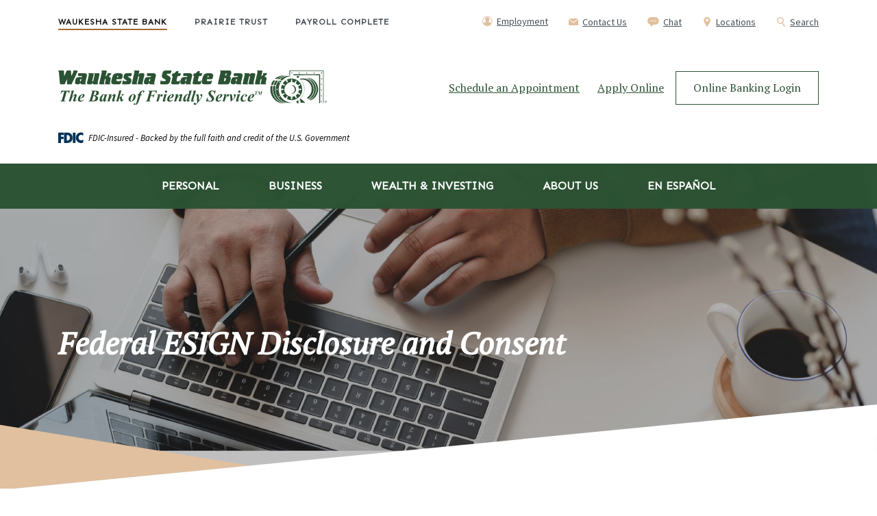

--- FILE ---
content_type: text/html; charset=utf-8
request_url: https://www.waukeshabank.com/federal-esign-disclosure-and-consent
body_size: 10366
content:
<!DOCTYPE html><html class="no-js" lang="en"><head><meta charset="utf-8"><meta http-equiv="X-UA-Compatible" content="IE=edge,chrome=1"><title>Federal ESIGN Disclosure and Consent › Waukesha State Bank</title><meta name="description" content=""><meta name="keywords" content=""><meta name="viewport" content="width=device-width,initial-scale=1"><meta name="apple-mobile-web-app-title" content="Waukesha State Bank"> 
          
        
            <!-- Google Tag Manager -->
    
    <script>(function(w,d,s,l,i){w[l]=w[l]||[];w[l].push({'gtm.start':
    new Date().getTime(),event:'gtm.js'});var f=d.getElementsByTagName(s)[0],
    j=d.createElement(s),dl=l!='dataLayer'?'&l='+l:'';j.async=true;j.src=
    'https://www.googletagmanager.com/gtm.js?id='+i+dl;f.parentNode.insertBefore(j,f);
    })(window,document,'script','dataLayer','GTM-PQ8X7HN');</script><!-- End Google Tag Manager -->

<!-- 

Start of global snippet: Please do not remove

Place this snippet between the <head> and </head> tags on every page of your site.

-->

<!-- Global site tag (gtag.js) - DoubleClick -->

<script async src="https://www.googletagmanager.com/gtag/js?id=DC-8305626"></script>

<script>

  window.dataLayer = window.dataLayer || [];

  function gtag(){dataLayer.push(arguments);}

  gtag('js', new Date());



  gtag('config', 'DC-8305626');

</script>

<!-- End of global snippet: Please do not remove -->
<!-- Facebook Pixel Code -->
<script>
  !function(f,b,e,v,n,t,s)
  {if(f.fbq)return;n=f.fbq=function(){n.callMethod?
  n.callMethod.apply(n,arguments):n.queue.push(arguments)};
  if(!f._fbq)f._fbq=n;n.push=n;n.loaded=!0;n.version='2.0';
  n.queue=[];t=b.createElement(e);t.async=!0;
  t.src=v;s=b.getElementsByTagName(e)[0];
  s.parentNode.insertBefore(t,s)}(window, document,'script',
  'https://connect.facebook.net/en_US/fbevents.js');
  fbq('init', '414765892482230');
  fbq('track', 'PageView');
</script>
<noscript><img height="1" width="1" style="display:none" alt="Image to display when JavaScript is not enabled in a user's browser"
  src="https://www.facebook.com/tr?id=414765892482230&ev=PageView&noscript=1"
/></noscript>
<!-- End Facebook Pixel Code -->
<!-- Google Tag Manager -->  
<noscript>
<iframe src="https://www.googletagmanager.com/ns.html?id=GTM-PQ8X7HN" class="gtm-iframe" title="Google Tag Manager"></iframe>
</noscript>
<!-- End Google Tag Manager -->
<meta name="facebook-domain-verification" content="yv9sm20er9ronmh379fom2b6mi6lub" />
<style>
.anchor-padding {visibility:visible!important; top:0!important;}
</style></head><body class="subpage"><img src="https://tags.w55c.net/rs?id=5e718c9b31354805871ccea23061cfa7&t=marketing" style="display:none"><link rel="stylesheet" href="/assets/css/main.min.css?v=1761672069518"><script src="https://ajax.googleapis.com/ajax/libs/webfont/1.6.26/webfont.js"></script><script>WebFont.load({google:{families:["Source+Sans+Pro:ital,wght@0,400;0,600;0,700;1,400;1,600;1,700","PT+Serif:ital,wght@0,400;0,700;1,400;1,700","Sen:wght@400;700"]}})</script><div role="navigation" aria-label="Skip content and Acrobat Reader"><div class="hidden-compliance" id="complianceMenu"><ul class="list-unstyled"><li><a href="/">Home</a></li><li><a href="#main">Skip to main content</a></li><li><a href="#footer">Skip to footer</a></li></ul></div><a class="hidden-compliance external" href="http://get.adobe.com/reader/" title="External link to download Acrobat Reader" aria-label="Download Acrobat Reader 5.0 or higher to view .pdf files.">Download Acrobat Reader 5.0 or higher to view .pdf files.</a></div><div class="master-container"><header class="header py-2 relative"><div class="container"><div class="header__top d-flex justify-content-center justify-content-md-between align-items-start align-items-lg-center align-content-start align-content-lg-center mb-2 mb-md-3"><nav class="header__top-left flex-fill" aria-label="Header Subservice Menu"><ul class="banno-menu" role="menubar"><li class="menu-internal active" role="menuitem"><a href="/" title="Waukesha State Bank">Waukesha State Bank</a></li><li class="menu-internal" role="menuitem"><a href="/prairie-trust" title="Prairie Trust">Prairie Trust</a></li><li class="menu-internal" role="menuitem"><a href="/payroll-complete" title="Payroll Complete">Payroll Complete</a></li></ul></nav><nav class="header__top-right d-none d-md-block" aria-label="Quick Links"><ul class="banno-menu menu-cd52baf0-c1f9-11ea-ab2f-0242382d789a">
                       <li class="menu-internal">
        <a href="/about-us/employment-opportunities">Employment</a>
        
      </li><li class="menu-internal">
        <a href="/about-us/contact-us">Contact Us</a>
        
      </li><li class="menu-external">
        <a href="https://075901341.securebanksolutions.com/chat/?im=wsbcontact@waukeshabank.com&group=075901341&brand=075901341" target="_blank">Chat</a>
        
      </li><li class="menu-internal">
        <a href="/about-us/hours-locations">Locations</a>
        
      </li><li class="menu-internal">
        <a href="/search">Search</a>
        
      </li>
                     </ul></nav></div><div class="header__inner d-md-flex flex-md-row justify-content-md-between align-items-md-center align-content-md-center pb-2 pt-0 py-md-2"><div class="header__left"><span itemscope="" itemtype="http://schema.org/BankOrCreditUnion"><span itemprop="name" class="sr-only">Waukesha State Bank</span> <a href="/" class="logo" title="Waukesha State Bank, Waukesha, WI" itemprop="url"><span class="logotype" itemprop="image" itemscope="" itemtype="http://schema.org/ImageObject"><img src="/assets/img/waukesha-state-bank-logo.svg" alt="Waukesha State Bank" itemprop="url"></span></a></span></div><div class="header__right d-flex justify-content-center justify-content-md-end align-items-center align-content-center"><div class="pr-4 d-none d-md-inline-block"><a href="/schedule-an-appointment" title="Schedule an Appointment" class="header__apply-btn">Schedule an Appointment</a></div><div class="pr-4 d-none d-md-inline-block"><a href="/personal/services/online-account-services" title="Apply Online" class="header__apply-btn">Apply Online</a></div><div><button type="button" data-toggle="modal" data-target="#olbModal" class="btn btn-primary">Online Banking Login</button></div></div></div></div><link rel="stylesheet" href="https://fonts.googleapis.com/css2?family=Source+Sans+3:ital,wght@1,400;1,600"><div class="fdic-banner"><div class="container"><div class="fdic-container"><div class="fdic-logo"><svg width="38" height="17" viewBox="0 0 38 17" aria-labelledby="fdicLogo"><title id="fdicLogo">FDIC Logo</title><g><path fill-rule="evenodd" clip-rule="evenodd" d="M8.79102 0.673615H13.9183C18.5271 0.673615 21.4825 3.66654 21.4825 8.34109C21.4825 13.5134 18.216 16.0328 13.0138 16.0328H8.79102V0.673615ZM13.5956 4.19475C13.4113 4.19475 13.1751 4.2251 12.8525 4.2251V12.5057C15.4564 12.5057 17.4613 11.413 17.4613 8.25614C17.4613 5.54248 15.8194 4.20082 13.5841 4.20082L13.5956 4.19475Z" fill="currentColor"></path><path fill-rule="evenodd" clip-rule="evenodd" d="M37.3603 5.14182V1.0865C36.3305 0.61301 35.2172 0.375059 34.0938 0.388356C32.0639 0.322493 30.0956 1.12816 28.6402 2.6207C27.1847 4.11323 26.3669 6.16465 26.3741 8.30473C26.3741 12.8093 29.7673 16.1118 34.0131 16.1118C35.2019 16.1973 36.3828 15.8524 37.3603 15.1344V11.073C36.4505 11.779 35.3558 12.1713 34.2263 12.1961C33.1948 12.2257 32.198 11.8027 31.4739 11.0281C30.7497 10.2535 30.3632 9.19685 30.4068 8.11047C30.3706 7.02121 30.7578 5.96358 31.4788 5.18208C32.1997 4.40058 33.192 3.96287 34.2263 3.97015C35.3567 4.01174 36.4489 4.41161 37.3603 5.11754V5.14182Z" fill="currentColor"></path><path fill-rule="evenodd" clip-rule="evenodd" d="M0 0.673615V16.0328H4.00964L4.03845 10.1563H7.93863V6.60483H4.06149L4.03845 4.22506H8.23244V0.673615H0Z" fill="currentColor"></path><path fill-rule="evenodd" clip-rule="evenodd" d="M21.9092 16.0328H25.9188V0.673615H21.9092V16.0328Z" fill="currentColor"></path></g></svg></div><span class="fdic-text">FDIC-Insured - Backed by the full faith and credit of the U.S. Government</span></div></div></div> <nav class="navbar" aria-label="Primary"><div class="container"><div class="navbar-header"><button type="button" class="navbar-toggle collapsed" data-toggle="collapse" data-target="#navbar-collapse" aria-expanded="false" aria-haspopup="true"><span class="icon icon-menu" aria-hidden="true"></span> <span class="menu-text">Menu</span> <span class="menu-text opened">Close</span></button></div><div class="collapse navbar-collapse" id="navbar-collapse"><div class="navbar__mainnav"><ul class="banno-menu menu-cd52baf5-c1f9-11ea-ab2f-0242382d789a">
                       <li class="dropdown menu-category">
        <span role="button" aria-expanded="false" class="category-item" tabindex="0">Personal</span>
        <ul class="dropdown-menu">
            <li class="dropdown menu-group">
        <span role="button" aria-expanded="false" class="group-item" tabindex="0">Checking</span>
        <ul class="dropdown-menu">
            <li class="menu-internal">
        <a href="/personal/checking/personal-checking-accounts">Personal Checking Accounts</a>
        
      </li><li class="menu-internal">
        <a href="/personal/checking/student-checking">Student Checking</a>
        
      </li><li class="menu-internal">
        <a href="/personal/checking/debit-and-atm-cards">Debit & ATM Cards</a>
        
      </li><li class="menu-internal">
        <a href="/personal/checking/lost-card">Lost Card</a>
        
      </li><li class="menu-internal">
        <a href="/personal/checking/check-reorder">Check Re-Order</a>
        
      </li>
          </ul>
      </li><li class="dropdown menu-group">
        <span role="button" aria-expanded="false" class="group-item" tabindex="0">Savings</span>
        <ul class="dropdown-menu">
            <li class="menu-internal">
        <a href="/personal/savings/checking">Savings Accounts</a>
        
      </li><li class="menu-internal">
        <a href="/personal/savings/friendlys-club-for-kids">Friendly's Club for Kids</a>
        
      </li><li class="menu-internal">
        <a href="/personal/savings/cds-iras-hsas">CDs, IRAs, HSAs</a>
        
      </li>
          </ul>
      </li><li class="dropdown menu-group">
        <span role="button" aria-expanded="false" class="group-item" tabindex="0">Lending</span>
        <ul class="dropdown-menu">
            <li class="menu-internal">
        <a href="/personal/lending/personal">Personal Loans</a>
        
      </li><li class="menu-internal">
        <a href="/personal/lending/home-equity-loans">Home Equity Loans</a>
        
      </li><li class="menu-internal">
        <a href="/personal/lending/mortgage-loans">Mortgage Loans</a>
        
      </li><li class="menu-internal">
        <a href="/personal/lending/credit-cards">Credit Cards</a>
        
      </li><li class="menu-internal">
        <a href="/personal/lending/loan-rates">Loan Rates</a>
        
      </li>
          </ul>
      </li><li class="dropdown menu-group">
        <span role="button" aria-expanded="false" class="group-item" tabindex="0">Services</span>
        <ul class="dropdown-menu">
            <li class="menu-internal">
        <a href="/personal/services/online-and-mobile-services">Online & Mobile Services</a>
        
      </li><li class="menu-internal">
        <a href="/personal/services/online-account-services">Online Account Services</a>
        
      </li><li class="menu-external">
        <a href="https://payments.mwamplifi.com/v2/c/131/" target="_blank">Pay Your Loan</a>
        
      </li><li class="menu-internal">
        <a href="/personal/services/safe-deposit-boxes">Safe Deposit Boxes</a>
        
      </li><li class="menu-internal">
        <a href="/personal/services/security-resources">Security Resources</a>
        
      </li><li class="menu-internal">
        <a href="/personal/services/itin-registration-services">ITIN Registration Services</a>
        
      </li>
          </ul>
      </li><li class="dropdown menu-group">
        <span role="button" aria-expanded="false" class="group-item" tabindex="0">Our Teams</span>
        <ul class="dropdown-menu">
            <li class="menu-internal">
        <a href="/personal/services/retail-banking-team">Our Retail Banking Team</a>
        
      </li><li class="menu-internal">
        <a href="/personal/services/mortgage-banking-team">Our Mortgage Banking Team</a>
        
      </li><li class="menu-internal">
        <a href="/personal/services/spanish-speaking-team">Nuestro Equipo de Habla Hispana</a>
        
      </li>
          </ul>
      </li>
          </ul>
      </li><li class="dropdown menu-category">
        <span role="button" aria-expanded="false" class="category-item" tabindex="0">Business</span>
        <ul class="dropdown-menu">
            <li class="dropdown menu-group">
        <span role="button" aria-expanded="false" class="group-item" tabindex="0">Checking</span>
        <ul class="dropdown-menu">
            <li class="menu-internal">
        <a href="/business/checking/business-checking-accounts">Business Checking Accounts</a>
        
      </li>
          </ul>
      </li><li class="dropdown menu-group">
        <span role="button" aria-expanded="false" class="group-item" tabindex="0">Savings</span>
        <ul class="dropdown-menu">
            <li class="menu-internal">
        <a href="/business/savings/savings-cds">Savings & CDs</a>
        
      </li>
          </ul>
      </li><li class="dropdown menu-group">
        <span role="button" aria-expanded="false" class="group-item" tabindex="0">Lending</span>
        <ul class="dropdown-menu">
            <li class="menu-internal">
        <a href="/business/lending/loans-credit">Loans & Credit</a>
        
      </li><li class="menu-internal">
        <a href="/business/lending/loans-credit#SBA">SBA Loans</a>
        
      </li>
          </ul>
      </li><li class="dropdown menu-group">
        <span role="button" aria-expanded="false" class="group-item" tabindex="0">Services</span>
        <ul class="dropdown-menu">
            <li class="menu-internal">
        <a href="/business/services/treasury-management">Treasury Management</a>
        
      </li><li class="menu-internal">
        <a href="/business/services/business-solutions">Business Solutions</a>
        
      </li><li class="menu-internal">
        <a href="/employee-benefit-banking">Employee Benefit Banking</a>
        
      </li><li class="menu-internal">
        <a href="/wealth-and-investing/retirement-plans">Retirement Plan Services</a>
        
      </li><li class="menu-internal">
        <a href="/payroll-complete">Payroll Services</a>
        
      </li><li class="menu-external">
        <a href="https://payments.mwamplifi.com/v2/c/131/">Pay Your Loan</a>
        
      </li>
          </ul>
      </li><li class="dropdown menu-group">
        <span role="button" aria-expanded="false" class="group-item" tabindex="0">Our Team</span>
        <ul class="dropdown-menu">
            <li class="menu-internal">
        <a href="/business/services/commercial-banking-team">Our Commercial Banking Team</a>
        
      </li>
          </ul>
      </li>
          </ul>
      </li><li class="dropdown menu-category">
        <span role="button" aria-expanded="false" class="category-item" tabindex="0">Wealth & Investing</span>
        <ul class="dropdown-menu">
            <li class="dropdown menu-group">
        <span role="button" aria-expanded="false" class="group-item" tabindex="0">Wealth Management</span>
        <ul class="dropdown-menu">
            <li class="menu-internal">
        <a href="/wealth-and-investing/investment-management">Investment Management</a>
        
      </li><li class="menu-internal">
        <a href="/wealth-and-investing/retirement-plans">Retirement Plans</a>
        
      </li><li class="menu-internal">
        <a href="/wealth-and-investing/payroll--401k">Payroll + 401(k)</a>
        
      </li><li class="menu-internal">
        <a href="/private-banking">Private Banking</a>
        
      </li><li class="menu-internal">
        <a href="/wealth-and-investing/resources">Wealth Management Resources</a>
        
      </li><li class="menu-internal">
        <a href="/wealth-and-investing/team">Our Wealth Management Team</a>
        
      </li>
          </ul>
      </li><li class="dropdown menu-group">
        <span role="button" aria-expanded="false" class="group-item" tabindex="0">Investments</span>
        <ul class="dropdown-menu">
            <li class="menu-internal">
        <a href="/waukesha-investments">Waukesha Investments</a>
        
      </li>
          </ul>
      </li><li class="dropdown menu-group">
        <span role="button" aria-expanded="false" class="group-item" tabindex="0">Trusts</span>
        <ul class="dropdown-menu">
            <li class="menu-internal">
        <a href="/prairie-trust">Prairie Trust</a>
        
      </li>
          </ul>
      </li>
          </ul>
      </li><li class="dropdown menu-category">
        <span role="button" aria-expanded="false" class="category-item" tabindex="0">About Us</span>
        <ul class="dropdown-menu">
            <li class="dropdown menu-group">
        <span role="button" aria-expanded="false" class="group-item" tabindex="0">Connect with Us</span>
        <ul class="dropdown-menu">
            <li class="menu-internal">
        <a href="/about-us/contact-us">Contact Us</a>
        
      </li><li class="menu-internal">
        <a href="/about-us/hours-locations">Hours & Locations</a>
        
      </li><li class="menu-internal">
        <a href="/about-us/find-location">Find a Location</a>
        
      </li><li class="menu-internal">
        <a href="/about-us/bank-holidays">Bank Holidays</a>
        
      </li><li class="menu-internal">
        <a href="/upcoming-events">Upcoming Events</a>
        
      </li><li class="menu-internal">
        <a href="/about-us/newsroom">Newsroom</a>
        
      </li><li class="menu-internal">
        <a href="/about-us/blog">Blog</a>
        
      </li><li class="menu-internal">
        <a href="/faqs">Frequently Asked Questions</a>
        
      </li>
          </ul>
      </li><li class="dropdown menu-group">
        <span role="button" aria-expanded="false" class="group-item" tabindex="0">Our Bank</span>
        <ul class="dropdown-menu">
            <li class="menu-internal">
        <a href="/about-us/bank-history">Bank History</a>
        
      </li><li class="menu-internal">
        <a href="/about-us/board-and-management">Board & Management</a>
        
      </li><li class="menu-internal">
        <a href="/about-us/meet-our-team">Meet Our Team</a>
        
      </li>
          </ul>
      </li><li class="dropdown menu-group">
        <span role="button" aria-expanded="false" class="group-item" tabindex="0">Employment</span>
        <ul class="dropdown-menu">
            <li class="menu-internal">
        <a href="/about-us/employment-opportunities">Employment Opportunities</a>
        
      </li>
          </ul>
      </li><li class="dropdown menu-group">
        <span role="button" aria-expanded="false" class="group-item" tabindex="0">Giving</span>
        <ul class="dropdown-menu">
            <li class="menu-internal">
        <a href="/about-us/community-giving">Community Giving</a>
        
      </li>
          </ul>
      </li>
          </ul>
      </li><li class="dropdown menu-category">
        <span role="button" aria-expanded="false" class="category-item" tabindex="0">En Español</span>
        <ul class="dropdown-menu">
            <li class="dropdown menu-group">
        <span role="button" aria-expanded="false" class="group-item" tabindex="0">Productos y Servicios</span>
        <ul class="dropdown-menu">
            <li class="menu-internal">
        <a href="/en-espanol/servicios-y-cuentas-disenados-para-usted">Servicios y cuentas diseñados para usted</a>
        
      </li>
          </ul>
      </li><li class="dropdown menu-group">
        <span role="button" aria-expanded="false" class="group-item" tabindex="0">Nuestro Equipo</span>
        <ul class="dropdown-menu">
            <li class="menu-internal">
        <a href="/personal/services/spanish-speaking-team">Nuestro Equipo de Habla Hispana</a>
        
      </li>
          </ul>
      </li>
          </ul>
      </li>
                     </ul></div><div class="d-block px-3 pb-3 pt-1 d-md-none text-center navbar__apply"><a href="/schedule-an-appointment" title="Schedule an Appointment" class="header__apply-btn">Schedule an Appointment</a> <a href="/personal/services/online-account-services" title="Apply Online" class="header__apply-btn">Apply Online</a></div><div class="d-block d-md-none navbar__quicklinks"><nav aria-label="Mobile Quick Links"><ul class="banno-menu menu-cd52baf0-c1f9-11ea-ab2f-0242382d789a">
                       <li class="menu-internal">
        <a href="/about-us/employment-opportunities">Employment</a>
        
      </li><li class="menu-internal">
        <a href="/about-us/contact-us">Contact Us</a>
        
      </li><li class="menu-external">
        <a href="https://075901341.securebanksolutions.com/chat/?im=wsbcontact@waukeshabank.com&group=075901341&brand=075901341" target="_blank">Chat</a>
        
      </li><li class="menu-internal">
        <a href="/about-us/hours-locations">Locations</a>
        
      </li><li class="menu-internal">
        <a href="/search">Search</a>
        
      </li>
                     </ul></nav></div></div></div></nav></header><div class="modal fade content-modal" id="searchModal" tabindex="-1" role="dialog" aria-labelledby="modal--search-title"><div class="modal-dialog" role="document"><button type="button" class="closer" data-dismiss="modal"><span class="sr-only">Close Search</span> <span class="icon icon-close" aria-hidden="true"></span></button><div class="modal-content bg-white border-0"><div class="modal-header border-0 alt-headers text-center"><div class="search-modaltitle" id="modal--search-title">What can we help you find?</div></div><div class="modal-body"><form method="GET" action="/search" data-parsley-validate=""><div class="relative form-group d-flex flex-row justify-content-between align-items-center align-content-center"><label for="siteSearch" class="sr-only">Enter search terms</label> <input name="q" id="siteSearch" class="form-control mr-1" type="search" placeholder="Search..." data-parsley-required="true" data-parsley-errors-container="#search-error"></div><div class="text-center"><button type="submit" class="btn btn-default">Search</button></div></form><div id="search-error" class="parsley-errors" role="alert" aria-atomic="true"></div></div></div></div></div> <div class="modal fade olb__modal" id="olbModal" tabindex="-1" role="dialog"><div class="modal-dialog"><div class="modal-content container"><div class="row"><div class="col-md-6 olb__left"><div class="px-4 pt-6 pl-md-7 pb-0 pb-md-6"><div class="olb__header d-block d-md-none text-center text-light">Online Banking Login</div><div class="dropdown"><a class="dropdown-toggle olb__header" data-toggle="dropdown" href="#" id="mobileDropdownLogin">Please Select An Account</a><ul class="nav nav-tabs dropdown-menu" role="tablist"><p>To get started, please select an online banking product below.</p><li class="remove-blank" role="presentation"><span id="olbToggle1" data-toggle="tab" data-target="#olbtab1" role="tab" tabindex="0" aria-controls="olbtab1" aria-selected="true" class="active">Personal - VaultLink</span></li><li class="remove-blank" role="presentation"><span id="olbToggle2" data-toggle="tab" data-target="#olbtab2" role="tab" tabindex="0" aria-controls="olbtab2" aria-selected="false">Business - eCorp</span></li><li class="remove-blank" role="presentation"><span id="olbToggle3" data-toggle="tab" data-target="#olbtab3" role="tab" tabindex="0" aria-controls="olbtab3" aria-selected="false">Credit Cards</span></li><li class="remove-blank" role="presentation"><span id="olbToggle4" data-toggle="tab" data-target="#olbtab4" role="tab" tabindex="0" aria-controls="olbtab4" aria-selected="false">Prairie Trust</span></li><li class="remove-blank" role="presentation"><span id="olbToggle6" data-toggle="tab" data-target="#olbtab6" role="tab" tabindex="0" aria-controls="olbtab6" aria-selected="false">Waukesha Investments</span></li><li class="remove-blank" role="presentation"><span id="olbToggle7" data-toggle="tab" data-target="#olbtab7" role="tab" tabindex="0" aria-controls="olbtab7" aria-selected="false">Wealth Management</span></li></ul></div></div></div><div class="col-md-6 bg-primary text-light relative olb__right"><svg viewBox="0 0 30 440" class="olb__graphic"><g id="olbDivider1" data-name="olbDivider1"><g id="olbDivider2" data-name="olbDivider2"><polygon class="graphic-white" points="0 0 30 0 0 440 0 0"></polygon><polygon class="graphic-green" points="30 440 0 440 30 0 30 440"></polygon></g></g></svg><div class="px-4 pt-0 pt-md-6 pb-6"><div class="tab-content"><div id="olbtab1" class="tab-pane remove-blank fade active show" role="tabpanel" tabindex="-1"><div class="olb__header text-center">Personal Online Banking Login</div><div class="olb__container" role="region"><form class="olb__login" method="post" name="Remote" action="https://web5.secureinternetbank.com/pbi_pbi1151/login/remote/075901341" autocomplete="off" data-parsley-validate=""><div class="form-group relative"><label for="username">Username</label> <input type="text" class="form-control" name="username" id="username" autocomplete="off" required=""></div><div class="form-group relative"><label for="password">Password</label> <input type="password" class="form-control" name="password" id="password" autocomplete="off" required=""></div><input type="submit" class="btn btn-default" value="Login"></form><div class="olb__links"><div><a href="/online-banking-login-help" title="Login Help" target="_blank">Login Help</a></div><div><a href="https://web5.secureinternetbank.com/pbi_pbi1151/enroll/075901341" title="Enroll" target="_blank">Enroll</a></div><div><a href="https://web5.secureinternetbank.com/pbi_pbi1151/ForgotPassword/075901341" title="Forgot Password?" target="_blank">Forgot Password?</a></div><div><a href="http://www.oectours.com/oec/?b=998&c=14274" title="Demo" target="_blank">Demo</a></div></div></div></div><div id="olbtab2" class="tab-pane remove-blank fade" role="tabpanel" tabindex="-1"><div class="olb__header text-center">Business Online Banking Login</div><div class="olb__container" role="region"><form class="olb__login BOLoginForm" id="ebc-form" autocomplete="off" data-parsley-validate=""><fieldset><legend class="sr-only">Business Online Banking</legend><div class="form-group relative"><label class="BOLoginUsernamLabel" for="ebc-username">Username</label> <input class="BOLoginUsernameInput form-control" type="text" name="username" id="ebc-username"></div><div class="form-group relative"><label class="BOLoginPasswordLabel" for="ebc-password">Password</label> <input class="BOLoginPasswordInput form-control" type="password" name="password" id="ebc-password"></div><input type="submit" class="btn btn-default BOLoginSubmitButton" id="ebcsubmit" value="Login"></fieldset></form><div class="olb__links"><div><a href="/online-banking-login-help" title="Login Help" target="_blank">Login Help</a></div><div><a href="https://web5.secureinternetbank.com/EBC_EBC1151/ForgotPassword/075901341" title="Forgot Password?" target="_blank">Forgot Password?</a></div><div><a href="http://www.oectours.com/oec/?b=998&c=14274" title="Demo" target="_blank">Demo</a></div></div></div><script type="text/javascript" src="https://web5.secureinternetbank.com/EBC_EBC1151/js/remoteLoginLoad"></script><script>var args={themeNumber:"1",applicationPath:"https://web5.secureinternetbank.com/EBC_EBC1151",formId:"ebc-form",passwordId:"ebc-password",routingTransit:"075901341",usernameId:"ebc-username"};new EBC.RemoteLogin(args),document.getElementById("ebcsubmit").disabled=!1</script></div><div id="olbtab3" class="tab-pane remove-blank fade" role="tabpanel" tabindex="-1"><div class="olb__header text-center">Credit Card Login</div><div class="olb__container" role="region"><div class="text-center"><a href="https://www.myaccountaccess.com/onlineCard/login.do?theme=elan2&loc=0181" itemprop="url" class="btn btn-default" title="Go to Credit Cards" aria-label="Credit Cards login" target="_blank">Go <span class="sr-only">to Credit Cards</span></a></div></div></div><div id="olbtab4" class="tab-pane remove-blank fade" role="tabpanel" tabindex="-1"><div class="olb__header text-center">Prairie Trust Login</div><div class="olb__container" role="region"><div class="olb__container" role="region"><div class="text-center"><a href="https://www.rt-wms.com/Waukesha" itemprop="url" class="btn btn-default external" data-disclaimer-id="d76e9ac0-6486-11ef-9df3-ea2f650562cc" title="Go to Prairie Financial Group" aria-label="Go to Prairie Financial Group login" target="_blank">Go <span class="sr-only">to Prairie Financial Group login</span></a></div></div></div></div><div id="olbtab6" class="tab-pane remove-blank fade" role="tabpanel" tabindex="-1"><div class="olb__header text-center">Waukesha Investments Login</div><div class="olb__container" role="region"><div class="text-center"><a href="https://client.adviceworks.net/auth/login" itemprop="url" class="btn btn-default external" data-disclaimer-id="d76e9ac0-6486-11ef-9df3-ea2f650562cc" title="Go to Waukesha Investment" aria-label="Go to Waukesha Investment login" target="_blank">Go <span class="sr-only">to Waukesha Investment login</span></a></div></div></div><div id="olbtab7" class="tab-pane remove-blank fade" role="tabpanel" tabindex="-1"><div class="olb__header text-center">Wealth Management Login</div><div class="olb__container" role="region"><div class="text-center"><a href="https://www.rt-wms.com/Waukesha" itemprop="url" class="btn btn-default external" data-disclaimer-id="d76e9ac0-6486-11ef-9df3-ea2f650562cc" title="Go to Prairie Financial Group" aria-label="Go to Prairie Financial Group login" target="_blank">Go <span class="sr-only">to Prairie Financial Group login</span></a></div></div></div></div></div></div></div></div></div><button type="button" class="closer" data-dismiss="modal"><span class="sr-only">Close Online Banking Logins</span> <span class="icon icon-close" aria-hidden="true"></span></button></div><div id="main" tabindex="-1" role="main"><div class="hero__subpage"><div class="hero__subpage-inner relative parallax-background"><div class="hero__subpage-image parallax"><div class="center-crop parallax-background center-crop-parent"><div data-content-block="bannerImage" data-content="content" data-editable="editable" class="image"> <div><img alt="Close up of a person's hands using a laptop." src="/assets/files/pQajoUGu/header-laptop.jpg" image-id="pQajoUGu"></div> </div></div></div><div class="hero__subpage-content d-flex flex-row align-content-stretch justify-content-start align-items-center"><div class="container"><h1 class="page-title mt-6"><em>Federal ESIGN Disclosure and Consent</em></h1></div></div><svg id="subpageBannerGraphic" data-name="subpageBannerGraphic" viewBox="0 0 1330 130" class="hero__subpage-graphic"><polygon class="alternate" points="0 130 0 31 380 93 0 130"></polygon><polygon class="graphic-white" points="0 130 1330 0 1330 130 0 130 0 130"></polygon></svg></div></div><div class="subpage-content"><div class="container-fluid"><div class="row d-lg-flex justify-content-between"><div class="col-lg-6 offset-lg-2 pl-lg-0"><div class="content mt-md-4" data-content-block="bodyCopy1" data-content="content" data-editable="editable">  </div></div><aside class="col-lg-3 subpage__sidebar"><div class="subpage__sidebar-block remove-blank"><svg id="subpageSidebarGraphicTop" data-name="subpageSidebarGraphicTop" viewBox="0 0 350 40" class="subpage__sidebar-graphic top"><polygon class="graphic-white" points="350 0 0 0 0 40 350 0"></polygon></svg><div class="subpage__sidebar-image relative"><div data-content-block="sub1image" data-content="content" data-editable="editable">  </div><svg id="subpageSidebarGraphicImage" data-name="subpageSidebarGraphicImage" viewBox="0 0 350 40" class="subpage__sidebar-graphic bottom"><polygon class="cls-1" points="0 40 350 40 350 0 0 40"></polygon></svg></div><div class="subpage__sidebar-content px-4 pt-2 pb-8 alt-headers"><div class="content" data-content-block="sub1content" data-content="content" data-editable="editable">  </div></div><svg id="subpageSidebarBottomGraphic" data-name="subpageSidebarBottomGraphic" viewBox="0 0 350 60" class="subpage__sidebar-graphic bottomest"><polygon class="graphic-white" points="-0.01 40 349.99 40 349.99 0 -0.01 40"></polygon><polygon class="alternate" points="350 60 350 0 167.5 21 350 60"></polygon></svg></div></aside></div></div><div class="container"><div class="row remove-blank my-3"><div class="col flex-fill"><div data-content-block="bodyCopy2" data-content="content" data-editable="editable"> <div>
<div>Please read this Federal ESIGN Disclosure and Consent carefully and keep a copy for your records.</div>
<div><br></div>
<div>The following disclosures are required by the federal Electronic Signatures in Global and National Commerce Act (&quot;ESIGN&quot;). They are necessary to enable Waukesha State Bank to deliver required loan disclosure documents to you electronically.</div>
<div><br></div>
<h2>Electronic Delivery of Disclosures and Notices</h2>
<div><strong>By returning this e-mail affirmatively stating that you agree to electronic delivery, you are consenting to receive the following disclosures, notices, terms and conditions, and other documents and all changes to the disclosures, notices, etc. electronically. In order to process your request, Waukesha State Bank requires that you consent to the terms and conditions outlined below.</strong></div>
<ul>
<li>Some or all of the disclosures, records, or other information (collectively, &quot;disclosures&quot;) related to or stated within your loan application will be made available to you in electronic format. Some of these disclosures will not be distributed in paper unless you contact us and request a paper version of a specific record. <br></li>
<li>Upon request, the disclosures will be provided to you in a paper format at no cost if you send a written request to: Waukesha State Bank, Attn: Mortgage Department, 151 E. St. Paul Ave, P.O. Box 648, Waukesha, WI 53187-0648, or call us at (262-549-8563).<br></li>
<li>You may withdraw your consent to receive electronically. <br></li>
<li>In order to withdraw your consent, you must contact us in writing at: Waukesha State Bank, Attn: Mortgage Department, 151 E. St. Paul Ave, P.O. Box 648, Waukesha, WI 53187-0648, or by calling us at (262) 549-8563.<br></li>
<li>Your consent applies to all disclosures, records or other information related to your application. <br></li>
<li>To ensure that we are able to provide you with notices and information from time to time, you must update us with any change in your email address. To do so, please contact us in writing at: Waukesha State Bank, Attn: Mortgage Servicing Department, 151 E. St. Paul Ave, P.O. Box 648, Waukesha, WI 53187-0648, or call us at (262-549-8500).<br></li>
<li>In order to receive an electronic copy of the disclosures, notices, terms and conditions, other documents, and changes you must have the following equipment and software:
<ul>
<li>A personal computer or other device which is capable of accessing the Internet. Your access to this page verifies that your system/device meets these requirements. <br></li>
<li>An Internet web browser which is capable of supporting 128-bit SSL encrypted communications which requires the currently supported release of Microsoft® Internet Explorer, Mozilla Firefox, or Google Chrome. <br></li>
<li>You must have software which permits you to receive and access Portable Document Format of &quot;PDF&quot; files such as the currently supported release of Adobe Acrobat Reader® (available for download at <a href="http://www.adobe.com/products/acrobat/readstep2.html" data-link-id="" data-link-type-id="url" class="external" data-disclaimer-id="cd530949-c1f9-11ea-ab2f-0242382d789a" target="_blank" rel="noopener" data-disclaimer-handled="">http://www.adobe.com/products/acrobat/readstep2.html</a>). Your access to the attachment verifies that your system device has the necessary software to permit you to receive and access PDF files.<br></li>
</ul>
</li>
</ul>
</div> </div></div></div><div class="row remove-blank my-3"><div class="col-md-6 flex-fill"><div data-content-block="bodyCopy3" data-content="content" data-editable="editable">  </div></div><div class="col-md-6 flex-fill"><div data-content-block="bodyCopy4" data-content="content" data-editable="editable">  </div></div></div><div class="row remove-blank my-3"><div class="col flex-fill"><div data-content-block="bodyCopy5" data-content="content" data-editable="editable">  </div></div></div><div class="row remove-blank my-3"><div class="col flex-fill"><div data-content-block="bodyCopy6" data-content="content" data-editable="editable">   </div></div></div><div class="row disclaimers remove-blank my-3"><div class="col flex-fill"><div data-content-block="bodyCopy7" data-content="content" data-editable="editable">   </div></div></div></div><div class="twoColumnBlock remove-blank mt-0"><div class="container-fluid"><div class="row d-md-flex justify-content-between align-content-center align-items-center text-center text-md-left"><div class="twoColumnBlock__image order-md-1 col-md-6 mb-3 mb-md-0 graphic__corner top-left pl-md-0"><svg data-name="subTopRight" viewBox="0 0 645 68" class="twoColumnBlock__clipTop"><polygon class="graphic-white" points="0 0 0 68 645 0 0 0"></polygon></svg><div data-content-block="twoColumnBlock2Image" data-content="content" data-editable="editable" class="image">  </div><svg data-name="subBottom-Pink" viewBox="0 0 645 85" class="twoColumnBlock__clipBottom"><polygon class="graphic-white" points="0 67.89 0 85 645 85 645 85 320.8 34.13 0 67.89"></polygon><polygon class="graphic-pink" points="645 85 645 0 320.8 34.13 645 85"></polygon></svg></div><div class="twoColumnBlock__content order-md-0 col-md-6 col-lg-4 offset-lg-2 pl-lg-0 pr-md-4 pt-lg-6"><div data-content-block="twoColumnBlock2Content" data-content="content" data-editable="editable" class="w-100 text-center text-md-left content">  </div></div></div></div></div></div></div><footer class="footer pb-md-4 pt-2 pt-sm-8 pt-md-10" id="footer"><svg data-name="Footer Graphic" viewBox="0 0 1330 139" class="footer-graphic"><polygon class="cls-1" points="1330 -1 0 -1 0 43.5 364.25 100.66 1330 -1"></polygon><polygon class="cls-2" points="0 43.5 0 139 364.25 100.66 0 43.5"></polygon></svg><div class="container pt-9 mt-lg-6"><div class="footer__inner d-md-flex justify-content-between align-items-start"><div class="footer__social d-flex align-items-center justify-content-center align-content-center icon-links mb-md-0 mb-5"><div class="pr-2"><a href="https://www.facebook.com/waukeshastatebank" title="Facebook"><span class="icon icon-facebook" aria-hidden="true"></span><span class="sr-only">Facebook</span></a></div><div class="pr-2"><a href="https://www.instagram.com/waukeshastatebank" title="Instagram"><span class="icon icon-instagram" aria-hidden="true"></span><span class="sr-only">Instagram</span></a></div><div class="pr-2"><a href="https://www.twitter.com/WaukeshaBank" title="Twitter X"><span class="icon icon-twitter" aria-hidden="true"></span><span class="sr-only">Twitter X</span></a></div><div class="pr-2"><a href="https://www.linkedin.com/company/waukesha-state-bank?trk=mini-profile" title="LinkedIn"><span class="icon icon-linkedin" aria-hidden="true"></span><span class="sr-only">LinkedIn</span></a></div><div class="pr-0 pr-sm-2"><a href="https://www.youtube.com/channel/UCOpBei64wM3c_G5t4V6YWuA" title="YouTube"><span class="icon icon-youtube" aria-hidden="true"></span><span class="sr-only">YouTube</span></a></div></div><div class="flex-fill mx-auto pl-0 pl-md-4 pl-lg-0"><nav class="footer__links" aria-label="Footer"><ul class="banno-menu menu-cd52e236-c1f9-11ea-ab2f-0242382d789a">
                       <li class="menu-internal">
        <a href="/privacy-notice">Privacy Notice</a>
        
      </li><li class="menu-internal">
        <a href="/security-notice">Security Notice</a>
        
      </li><li class="menu-internal">
        <a href="/website-accessibility-statement">Accessibility Statement</a>
        
      </li><li class="menu-internal">
        <a href="/social-media-disclaimer">Social Media Disclaimer</a>
        
      </li><li class="menu-internal">
        <a href="/members-login">Employee Connection</a>
        
      </li><li class="menu-group">
        <span role="button" aria-expanded="false" class="group-item" tabindex="0">Routing Number: 075901341</span>
        
      </li>
                     </ul></nav></div><div class="flex-fill mx-auto"><div class="copyright"><div class="my-3 my-md-2 mt-md-0 text-center d-flex justify-content-center justify-content-md-start text-md-left align-items-end icon-links"><div class="fdic pr-2"><a href="https://www.fdic.gov" title="Member FDIC"><span class="sr-only">Member FDIC</span><span class="icon icon-fdic" aria-hidden="true"></span></a></div><div class="ehl pr-2"><a href="https://www.hud.gov" title="Equal Housing Lender"><span class="icon icon-ehl" aria-hidden="true"></span><span class="sr-only">Equal Housing Lender</span></a></div></div><div class="copytext text-center text-md-left my-3 my-md-2 mt-md-0">© <span class="copy-date"></span> Waukesha State Bank.<br>All Rights Reserved.</div></div></div></div></div><div class="text-center text-md-right"><button type="button" id="scrollTop" class="footer__btt"><span class="icon icon-arrow-up" aria-hidden="true"></span><span class="sr-only">Back to the top</span></button></div></footer> <div class="modal fade content-modal" id="modal1" tabindex="-1" role="dialog" aria-labelledby="modal1-title" aria-hidden="true"><div class="modal-dialog"><div class="modal-content"><div class="modal-header"><div class="modal-title"><div data-content-block="modal1header" data-content="content" data-editable="editable" id="modal1-title">  </div></div></div><div class="modal-body"><div class="content" data-content-block="modal1body" data-content="content" data-editable="editable">  </div></div><div class="modal-footer"><button type="button" class="btn btn-default" data-dismiss="modal" aria-describedby="modal1-title">Close</button></div></div></div></div><div class="modal fade content-modal" id="modal2" tabindex="-1" role="dialog" aria-labelledby="modal2-title" aria-hidden="true"><div class="modal-dialog"><div class="modal-content"><div class="modal-header"><div class="modal-title"><div data-content-block="modal2header" data-content="content" data-editable="editable" id="modal2-title">  </div></div></div><div class="modal-body"><div class="content" data-content-block="modal2body" data-content="content" data-editable="editable">  </div></div><div class="modal-footer"><button type="button" class="btn btn-default" data-dismiss="modal" aria-describedby="modal2-title">Close</button></div></div></div></div><div class="modal fade content-modal" id="modal3" tabindex="-1" role="dialog" aria-labelledby="modal3-title" aria-hidden="true"><div class="modal-dialog"><div class="modal-content"><div class="modal-header"><div class="modal-title"><div data-content-block="modal3header" data-content="content" data-editable="editable" id="modal3-title">  </div></div></div><div class="modal-body"><div class="content" data-content-block="modal3body" data-content="content" data-editable="editable">  </div></div><div class="modal-footer"><button type="button" class="btn btn-default" data-dismiss="modal" aria-describedby="modal3-title">Close</button></div></div></div></div><div class="modal fade content-modal" id="modal4" tabindex="-1" role="dialog" aria-labelledby="modal4-title" aria-hidden="true"><div class="modal-dialog"><div class="modal-content"><div class="modal-header"><div class="modal-title"><div data-content-block="modal4header" data-content="content" data-editable="editable" id="modal4-title">  </div></div></div><div class="modal-body"><div class="content" data-content-block="modal4body" data-content="content" data-editable="editable">  </div></div><div class="modal-footer"><button type="button" class="btn btn-default" data-dismiss="modal" aria-describedby="modal4-title">Close</button></div></div></div></div><div class="modal fade content-modal" id="modal5" tabindex="-1" role="dialog" aria-labelledby="modal5-title" aria-hidden="true"><div class="modal-dialog"><div class="modal-content"><div class="modal-header"><div class="modal-title"><div data-content-block="modal5header" data-content="content" data-editable="editable" id="modal5-title">  </div></div></div><div class="modal-body"><div class="content" data-content-block="modal5body" data-content="content" data-editable="editable">  </div></div><div class="modal-footer"><button type="button" class="btn btn-default" data-dismiss="modal" aria-describedby="modal5-title">Close</button></div></div></div></div><div class="modal fade content-modal" id="modal6" tabindex="-1" role="dialog" aria-labelledby="modal6-title" aria-hidden="true"><div class="modal-dialog"><div class="modal-content"><div class="modal-header"><div class="modal-title"><div data-content-block="modal6header" data-content="content" data-editable="editable" id="modal6-title">  </div></div></div><div class="modal-body"><div class="content" data-content-block="modal6body" data-content="content" data-editable="editable">  </div></div><div class="modal-footer"><button type="button" class="btn btn-default" data-dismiss="modal" aria-describedby="modal6-title">Close</button></div></div></div></div><div class="modal fade content-modal" id="modal7" tabindex="-1" role="dialog" aria-labelledby="modal7-title" aria-hidden="true"><div class="modal-dialog"><div class="modal-content"><div class="modal-header"><div class="modal-title"><div data-content-block="modal7header" data-content="content" data-editable="editable" id="modal7-title">  </div></div></div><div class="modal-body"><div class="content" data-content-block="modal7body" data-content="content" data-editable="editable">  </div></div><div class="modal-footer"><button type="button" class="btn btn-default" data-dismiss="modal" aria-describedby="modal7-title">Close</button></div></div></div></div><div class="modal fade content-modal" id="modal8" tabindex="-1" role="dialog" aria-labelledby="modal8-title" aria-hidden="true"><div class="modal-dialog"><div class="modal-content"><div class="modal-header"><div class="modal-title"><div data-content-block="modal8header" data-content="content" data-editable="editable" id="modal8-title">  </div></div></div><div class="modal-body"><div class="content" data-content-block="modal8body" data-content="content" data-editable="editable">  </div></div><div class="modal-footer"><button type="button" class="btn btn-default" data-dismiss="modal" aria-describedby="modal8-title">Close</button></div></div></div></div></div><script src="/assets/js/jquery.min.js"></script><script defer="defer" src="/assets/js/script.min.js?v=1761672069474"></script><script src="/assets/target/disclaimers.js?bh=61aed3" id="disclaimerscript" defer="defer" proceed="Proceed" cancel="Cancel"></script><script nomodule="nomodule" type="text/javascript">
            
    function ieWarning() {
      document.body.setAttribute("style", "padding-bottom: 120px;");
      var warning = document.createElement("section");
      warning.setAttribute("class", "ie-disclaimer");
      warning.setAttribute("style", "background-color: #000; color:#fff; padding: 10px 40px; position: fixed; bottom: 0; z-index: 1040; height: 120px;");
      warning.setAttribute("aria-label", "Important notice regarding browser support");
      var warningContent = 'Please note: As of February 15, 2022, this website will no longer function with this browser' +
      ' version. This website was built to support the use of modern browsers. The browser that you are currently using' +
      ' is no longer fully supported by Microsoft and is not considered a modern browser. To use this site, please open' +
      ' in a modern browser like Google Chrome, Firefox, Safari, or a currently supported version of Microsoft Edge.';
      warning.innerHTML = warningContent;
      var firstElement = document.body.children[0];
      document.body.insertBefore(warning, firstElement);
    }
    window.addEventListener("load", ieWarning);
  
          </script>
          
        
            <script type="text/javascript">
/*<![CDATA**/
(function() {
var sz = document.createElement('script'); sz.type = 'text/javascript'; sz.async = true;
sz.src = '//siteimproveanalytics.com/js/siteanalyze_81024.js';
var s = document.getElementsByTagName('script')[0]; s.parentNode.insertBefore(sz, s);
})();
/*] ] >*/
</script></body></html>

--- FILE ---
content_type: text/css
request_url: https://www.waukeshabank.com/assets/css/main.min.css?v=1761672069518
body_size: 44321
content:
@charset "UTF-8";/*!
 * Bootstrap v3.3.7 (http://getbootstrap.com)
 * Copyright 2011-2016 Twitter, Inc.
 * Licensed under MIT (https://github.com/twbs/bootstrap/blob/master/LICENSE)
 */*,::after,::before{box-sizing:border-box}html{font-family:sans-serif;line-height:1.15;-webkit-text-size-adjust:100%;-webkit-tap-highlight-color:transparent}article,aside,figcaption,figure,footer,header,hgroup,main,nav,section{display:block}body{margin:0;font-family:"Source Sans Pro",sans-serif;font-size:1rem;font-weight:400;line-height:1.5;color:#495057;text-align:left;background-color:#fff}[tabindex="-1"]:focus:not(:focus-visible){outline:0!important}hr{box-sizing:content-box;height:0;overflow:visible}.search-link,h1,h2,h3,h4,h5,h6{margin-top:0;margin-bottom:.625rem}p{margin-top:0;margin-bottom:1rem}abbr[data-original-title],abbr[title]{text-decoration:underline;-webkit-text-decoration:underline dotted;text-decoration:underline dotted;cursor:help;border-bottom:0;-webkit-text-decoration-skip-ink:none;text-decoration-skip-ink:none}address{margin-bottom:1rem;font-style:normal;line-height:inherit}dl,ol,ul{margin-top:0;margin-bottom:1rem}ol ol,ol ul,ul ol,ul ul{margin-bottom:0}dt{font-weight:700}dd{margin-bottom:.5rem;margin-left:0}blockquote{margin:0 0 1rem}b,strong{font-weight:bolder}small{font-size:80%}sub,sup{position:relative;font-size:75%;line-height:0;vertical-align:baseline}sub{bottom:-.25em}sup{top:-.5em}a{color:#2c5234;text-decoration:underline;background-color:transparent}a:hover{color:#112014;text-decoration:none}a:not([href]):not([class]){color:inherit;text-decoration:none}a:not([href]):not([class]):hover{color:inherit;text-decoration:none}code,kbd,pre,samp{font-family:Sen,sans-serif;font-size:1em}pre{margin-top:0;margin-bottom:1rem;overflow:auto;-ms-overflow-style:scrollbar}figure{margin:0 0 1rem}img{vertical-align:middle;border-style:none}svg{overflow:hidden;vertical-align:middle}table{border-collapse:collapse}caption{padding-top:.75rem;padding-bottom:.75rem;color:#6c757d;text-align:left;caption-side:bottom}th{text-align:inherit;text-align:-webkit-match-parent}label{display:inline-block;margin-bottom:.5rem}button{border-radius:0}button:focus:not(:focus-visible){outline:0}button,input,optgroup,select,textarea{margin:0;font-family:inherit;font-size:inherit;line-height:inherit}button,input{overflow:visible}button,select{text-transform:none}[role=button]{cursor:pointer}select{word-wrap:normal}[type=button],[type=reset],[type=submit],button{-webkit-appearance:button}[type=button]:not(:disabled),[type=reset]:not(:disabled),[type=submit]:not(:disabled),button:not(:disabled){cursor:pointer}[type=button]::-moz-focus-inner,[type=reset]::-moz-focus-inner,[type=submit]::-moz-focus-inner,button::-moz-focus-inner{padding:0;border-style:none}input[type=checkbox],input[type=radio]{box-sizing:border-box;padding:0}textarea{overflow:auto;resize:vertical}fieldset{min-width:0;padding:0;margin:0;border:0}legend{display:block;width:100%;max-width:100%;padding:0;margin-bottom:.5rem;font-size:1.5rem;line-height:inherit;color:inherit;white-space:normal}progress{vertical-align:baseline}[type=number]::-webkit-inner-spin-button,[type=number]::-webkit-outer-spin-button{height:auto}[type=search]{outline-offset:-.125rem;-webkit-appearance:none}[type=search]::-webkit-search-decoration{-webkit-appearance:none}::-webkit-file-upload-button{font:inherit;-webkit-appearance:button}output{display:inline-block}summary{display:list-item;cursor:pointer}template{display:none}[hidden]{display:none!important}.align-baseline{vertical-align:baseline!important}.align-top{vertical-align:top!important}.align-middle{vertical-align:middle!important}.align-bottom{vertical-align:bottom!important}.align-text-bottom{vertical-align:text-bottom!important}.align-text-top{vertical-align:text-top!important}.bg-default{background-color:#e0c09f!important}a.bg-default:focus,a.bg-default:hover,button.bg-default:focus,button.bg-default:hover{background-color:#d4a778!important}.bg-primary{background-color:#2c5234!important}a.bg-primary:focus,a.bg-primary:hover,button.bg-primary:focus,button.bg-primary:hover{background-color:#1a311f!important}.bg-success{background-color:#2c5234!important}a.bg-success:focus,a.bg-success:hover,button.bg-success:focus,button.bg-success:hover{background-color:#1a311f!important}.bg-info{background-color:#2a6834!important}a.bg-info:focus,a.bg-info:hover,button.bg-info:focus,button.bg-info:hover{background-color:#1b4422!important}.bg-warning{background-color:#2a6834!important}a.bg-warning:focus,a.bg-warning:hover,button.bg-warning:focus,button.bg-warning:hover{background-color:#1b4422!important}.bg-danger{background-color:#2a352c!important}a.bg-danger:focus,a.bg-danger:hover,button.bg-danger:focus,button.bg-danger:hover{background-color:#131914!important}.bg-inverse{background-color:#2a352c!important}a.bg-inverse:focus,a.bg-inverse:hover,button.bg-inverse:focus,button.bg-inverse:hover{background-color:#131914!important}.bg-secondary{background-color:#495057!important}a.bg-secondary:focus,a.bg-secondary:hover,button.bg-secondary:focus,button.bg-secondary:hover{background-color:#32373b!important}.bg-light{background-color:#eeeeef!important}a.bg-light:focus,a.bg-light:hover,button.bg-light:focus,button.bg-light:hover{background-color:#d4d4d6!important}.bg-dark{background-color:#29372c!important}a.bg-dark:focus,a.bg-dark:hover,button.bg-dark:focus,button.bg-dark:hover{background-color:#131a15!important}.bg-white{background-color:#fff!important}.bg-transparent{background-color:transparent!important}.border{border:.0625rem solid #dee2e6!important}.border-top{border-top:.0625rem solid #dee2e6!important}.border-right{border-right:.0625rem solid #dee2e6!important}.border-bottom{border-bottom:.0625rem solid #dee2e6!important}.border-left{border-left:.0625rem solid #dee2e6!important}.border-0{border:0!important}.border-top-0{border-top:0!important}.border-right-0{border-right:0!important}.border-bottom-0{border-bottom:0!important}.border-left-0{border-left:0!important}.border-default{border-color:#e0c09f!important}.border-primary{border-color:#2c5234!important}.border-success{border-color:#2c5234!important}.border-info{border-color:#2a6834!important}.border-warning{border-color:#2a6834!important}.border-danger{border-color:#2a352c!important}.border-inverse{border-color:#2a352c!important}.border-secondary{border-color:#495057!important}.border-light{border-color:#eeeeef!important}.border-dark{border-color:#29372c!important}.border-white{border-color:#fff!important}.rounded-sm{border-radius:0!important}.rounded{border-radius:0!important}.rounded-top{border-top-left-radius:0!important;border-top-right-radius:0!important}.rounded-right{border-top-right-radius:0!important;border-bottom-right-radius:0!important}.rounded-bottom{border-bottom-right-radius:0!important;border-bottom-left-radius:0!important}.rounded-left{border-top-left-radius:0!important;border-bottom-left-radius:0!important}.rounded-lg{border-radius:0!important}.rounded-circle{border-radius:50%!important}.rounded-pill{border-radius:50rem!important}.rounded-0{border-radius:0!important}.clearfix::after,.success-container::after{display:block;clear:both;content:""}.banno-location-map svg,.d-none,body.locator #subpageSidebarGraphicTop{display:none!important}.d-inline{display:inline!important}.d-inline-block{display:inline-block!important}.d-block,.footer__btt:focus .icon,.footer__btt:hover .icon,.modal .closer:focus .icon,.modal .closer:hover .icon,.modal-header,.olb__modal .closer:focus .icon,.olb__modal .closer:hover .icon{display:block!important}.d-table{display:table!important}.d-table-row{display:table-row!important}.d-table-cell{display:table-cell!important}.b-captcha,.d-flex,.header__top-right .banno-menu,.search-form{display:flex!important}.d-inline-flex{display:inline-flex!important}@media (min-width:36rem){.d-sm-none{display:none!important}.d-sm-inline{display:inline!important}.d-sm-inline-block{display:inline-block!important}.d-sm-block{display:block!important}.d-sm-table{display:table!important}.d-sm-table-row{display:table-row!important}.d-sm-table-cell{display:table-cell!important}.d-sm-flex{display:flex!important}.d-sm-inline-flex{display:inline-flex!important}}@media (min-width:48rem){.d-md-none{display:none!important}.d-md-inline{display:inline!important}.d-md-inline-block{display:inline-block!important}.d-md-block{display:block!important}.d-md-table{display:table!important}.d-md-table-row{display:table-row!important}.d-md-table-cell{display:table-cell!important}.banno-location-items,.banno-location-toggles,.d-md-flex,.navbar__mainnav .banno-menu,.navbar__mainnav .banno-menu>li.open.mega>ul,.navbar__mainnav .banno-menu>li.showing.mega>ul,.olb__links{display:flex!important}.d-md-inline-flex{display:inline-flex!important}}@media (min-width:62rem){.d-lg-none{display:none!important}.d-lg-inline{display:inline!important}.d-lg-inline-block{display:inline-block!important}.d-lg-block,body.locator #subpageSidebarGraphicTop{display:block!important}.d-lg-table{display:table!important}.d-lg-table-row{display:table-row!important}.d-lg-table-cell{display:table-cell!important}.d-lg-flex,.footer__links ul.banno-menu,.header__top-left .banno-menu{display:flex!important}.d-lg-inline-flex{display:inline-flex!important}}@media (min-width:75rem){.d-xl-none{display:none!important}.d-xl-inline{display:inline!important}.d-xl-inline-block{display:inline-block!important}.d-xl-block{display:block!important}.d-xl-table{display:table!important}.d-xl-table-row{display:table-row!important}.d-xl-table-cell{display:table-cell!important}.d-xl-flex{display:flex!important}.d-xl-inline-flex{display:inline-flex!important}}@media print{.d-print-none{display:none!important}.d-print-inline{display:inline!important}.d-print-inline-block{display:inline-block!important}.d-print-block{display:block!important}.d-print-table{display:table!important}.d-print-table-row{display:table-row!important}.d-print-table-cell{display:table-cell!important}.d-print-flex{display:flex!important}.d-print-inline-flex{display:inline-flex!important}}.embed-responsive{position:relative;display:block;width:100%;padding:0;overflow:hidden}.embed-responsive::before{display:block;content:""}.embed-responsive .embed-responsive-item,.embed-responsive embed,.embed-responsive iframe,.embed-responsive object,.embed-responsive video{position:absolute;top:0;bottom:0;left:0;width:100%;height:100%;border:0}.embed-responsive-21by9::before{padding-top:42.85714%}.embed-responsive-16by9::before{padding-top:56.25%}.embed-responsive-4by3::before{padding-top:75%}.embed-responsive-1by1::before{padding-top:100%}.flex-row,.search-form{flex-direction:row!important}.b-captcha,.flex-column{flex-direction:column!important}.flex-row-reverse{flex-direction:row-reverse!important}.flex-column-reverse{flex-direction:column-reverse!important}.flex-wrap,.footer__links ul.banno-menu,.navbar__mainnav .banno-menu>li.open.mega.five-column>ul,.navbar__mainnav .banno-menu>li.open.mega>ul,.navbar__mainnav .banno-menu>li.showing.mega.five-column>ul,.navbar__mainnav .banno-menu>li.showing.mega>ul,.olb__links{flex-wrap:wrap!important}.flex-nowrap{flex-wrap:nowrap!important}.flex-wrap-reverse{flex-wrap:wrap-reverse!important}.flex-fill{flex:1 1 auto!important}.flex-grow-0{flex-grow:0!important}.flex-grow-1{flex-grow:1!important}.flex-shrink-0{flex-shrink:0!important}.flex-shrink-1{flex-shrink:1!important}.footer__links ul.banno-menu,.justify-content-start,.navbar__mainnav .banno-menu>li.open.mega.five-column>ul,.navbar__mainnav .banno-menu>li.open.mega>ul,.navbar__mainnav .banno-menu>li.showing.mega.five-column>ul,.navbar__mainnav .banno-menu>li.showing.mega>ul{justify-content:flex-start!important}.justify-content-end,body.toggled-elements .navbar__mainnav .banno-menu{justify-content:flex-end!important}.banno-location-items,.banno-location-toggles,.justify-content-center,.navbar__mainnav .banno-menu,.olb__links{justify-content:center!important}.justify-content-between,.search-form{justify-content:space-between!important}.justify-content-around{justify-content:space-around!important}.align-items-start,.navbar__mainnav .banno-menu>li.open.mega>ul,.navbar__mainnav .banno-menu>li.showing.mega>ul{align-items:flex-start!important}.align-items-end{align-items:flex-end!important}.align-items-center,.banno-location-items,.header__top-left .banno-menu,.header__top-right .banno-menu,.modal-header,.search-form{align-items:center!important}.align-items-baseline{align-items:baseline!important}.align-items-stretch{align-items:stretch!important}.align-content-start{align-content:flex-start!important}.align-content-end{align-content:flex-end!important}.align-content-center,.header__top-left .banno-menu,.header__top-right .banno-menu,.search-form{align-content:center!important}.align-content-between{align-content:space-between!important}.align-content-around{align-content:space-around!important}.align-content-stretch{align-content:stretch!important}.align-self-auto{align-self:auto!important}.align-self-start{align-self:flex-start!important}.align-self-end{align-self:flex-end!important}.align-self-center{align-self:center!important}.align-self-baseline{align-self:baseline!important}.align-self-stretch{align-self:stretch!important}@media (min-width:36rem){.b-captcha,.flex-sm-row{flex-direction:row!important}.flex-sm-column{flex-direction:column!important}.flex-sm-row-reverse{flex-direction:row-reverse!important}.flex-sm-column-reverse{flex-direction:column-reverse!important}.b-captcha,.flex-sm-wrap{flex-wrap:wrap!important}.flex-sm-nowrap{flex-wrap:nowrap!important}.flex-sm-wrap-reverse{flex-wrap:wrap-reverse!important}.flex-sm-fill{flex:1 1 auto!important}.flex-sm-grow-0{flex-grow:0!important}.flex-sm-grow-1{flex-grow:1!important}.flex-sm-shrink-0{flex-shrink:0!important}.flex-sm-shrink-1{flex-shrink:1!important}.justify-content-sm-start{justify-content:flex-start!important}.justify-content-sm-end{justify-content:flex-end!important}.justify-content-sm-center{justify-content:center!important}.justify-content-sm-between{justify-content:space-between!important}.justify-content-sm-around{justify-content:space-around!important}.align-items-sm-start{align-items:flex-start!important}.align-items-sm-end{align-items:flex-end!important}.align-items-sm-center{align-items:center!important}.align-items-sm-baseline{align-items:baseline!important}.align-items-sm-stretch{align-items:stretch!important}.align-content-sm-start{align-content:flex-start!important}.align-content-sm-end{align-content:flex-end!important}.align-content-sm-center{align-content:center!important}.align-content-sm-between{align-content:space-between!important}.align-content-sm-around{align-content:space-around!important}.align-content-sm-stretch{align-content:stretch!important}.align-self-sm-auto{align-self:auto!important}.align-self-sm-start{align-self:flex-start!important}.align-self-sm-end{align-self:flex-end!important}.align-self-sm-center{align-self:center!important}.align-self-sm-baseline{align-self:baseline!important}.align-self-sm-stretch{align-self:stretch!important}}@media (min-width:48rem){.flex-md-row{flex-direction:row!important}.flex-md-column{flex-direction:column!important}.flex-md-row-reverse{flex-direction:row-reverse!important}.flex-md-column-reverse{flex-direction:column-reverse!important}.flex-md-wrap{flex-wrap:wrap!important}.flex-md-nowrap{flex-wrap:nowrap!important}.flex-md-wrap-reverse{flex-wrap:wrap-reverse!important}.flex-md-fill{flex:1 1 auto!important}.flex-md-grow-0{flex-grow:0!important}.flex-md-grow-1{flex-grow:1!important}.flex-md-shrink-0{flex-shrink:0!important}.flex-md-shrink-1{flex-shrink:1!important}.justify-content-md-start{justify-content:flex-start!important}.justify-content-md-end{justify-content:flex-end!important}.justify-content-md-center{justify-content:center!important}.justify-content-md-between{justify-content:space-between!important}.justify-content-md-around{justify-content:space-around!important}.align-items-md-start{align-items:flex-start!important}.align-items-md-end{align-items:flex-end!important}.align-items-md-center{align-items:center!important}.align-items-md-baseline{align-items:baseline!important}.align-items-md-stretch{align-items:stretch!important}.align-content-md-start{align-content:flex-start!important}.align-content-md-end{align-content:flex-end!important}.align-content-md-center{align-content:center!important}.align-content-md-between{align-content:space-between!important}.align-content-md-around{align-content:space-around!important}.align-content-md-stretch{align-content:stretch!important}.align-self-md-auto{align-self:auto!important}.align-self-md-start{align-self:flex-start!important}.align-self-md-end{align-self:flex-end!important}.align-self-md-center{align-self:center!important}.align-self-md-baseline{align-self:baseline!important}.align-self-md-stretch{align-self:stretch!important}}@media (min-width:62rem){.flex-lg-row{flex-direction:row!important}.flex-lg-column{flex-direction:column!important}.flex-lg-row-reverse{flex-direction:row-reverse!important}.flex-lg-column-reverse{flex-direction:column-reverse!important}.flex-lg-wrap{flex-wrap:wrap!important}.flex-lg-nowrap,.navbar__mainnav .banno-menu>li.open.mega>ul,.navbar__mainnav .banno-menu>li.showing.mega>ul{flex-wrap:nowrap!important}.flex-lg-wrap-reverse{flex-wrap:wrap-reverse!important}.flex-lg-fill{flex:1 1 auto!important}.flex-lg-grow-0{flex-grow:0!important}.flex-lg-grow-1{flex-grow:1!important}.flex-lg-shrink-0{flex-shrink:0!important}.flex-lg-shrink-1{flex-shrink:1!important}.justify-content-lg-start{justify-content:flex-start!important}.justify-content-lg-end{justify-content:flex-end!important}.justify-content-lg-center,.navbar__mainnav .banno-menu>li.open.mega.three-column>ul,.navbar__mainnav .banno-menu>li.open.mega.two-column>ul,.navbar__mainnav .banno-menu>li.showing.mega.three-column>ul,.navbar__mainnav .banno-menu>li.showing.mega.two-column>ul,body.toggled-elements .navbar__mainnav .banno-menu{justify-content:center!important}.justify-content-lg-between{justify-content:space-between!important}.justify-content-lg-around,.navbar__mainnav .banno-menu>li.open.mega>ul,.navbar__mainnav .banno-menu>li.showing.mega>ul{justify-content:space-around!important}.align-items-lg-start{align-items:flex-start!important}.align-items-lg-end{align-items:flex-end!important}.align-items-lg-center{align-items:center!important}.align-items-lg-baseline{align-items:baseline!important}.align-items-lg-stretch{align-items:stretch!important}.align-content-lg-start{align-content:flex-start!important}.align-content-lg-end{align-content:flex-end!important}.align-content-lg-center{align-content:center!important}.align-content-lg-between{align-content:space-between!important}.align-content-lg-around{align-content:space-around!important}.align-content-lg-stretch{align-content:stretch!important}.align-self-lg-auto{align-self:auto!important}.align-self-lg-start{align-self:flex-start!important}.align-self-lg-end{align-self:flex-end!important}.align-self-lg-center{align-self:center!important}.align-self-lg-baseline{align-self:baseline!important}.align-self-lg-stretch{align-self:stretch!important}}@media (min-width:75rem){.flex-xl-row{flex-direction:row!important}.flex-xl-column{flex-direction:column!important}.flex-xl-row-reverse{flex-direction:row-reverse!important}.flex-xl-column-reverse{flex-direction:column-reverse!important}.flex-xl-wrap{flex-wrap:wrap!important}.flex-xl-nowrap{flex-wrap:nowrap!important}.flex-xl-wrap-reverse{flex-wrap:wrap-reverse!important}.flex-xl-fill{flex:1 1 auto!important}.flex-xl-grow-0{flex-grow:0!important}.flex-xl-grow-1{flex-grow:1!important}.flex-xl-shrink-0{flex-shrink:0!important}.flex-xl-shrink-1{flex-shrink:1!important}.justify-content-xl-start{justify-content:flex-start!important}.justify-content-xl-end{justify-content:flex-end!important}.justify-content-xl-center{justify-content:center!important}.justify-content-xl-between,.navbar__mainnav .banno-menu>li.open.mega.five-column>ul,.navbar__mainnav .banno-menu>li.showing.mega.five-column>ul{justify-content:space-between!important}.justify-content-xl-around{justify-content:space-around!important}.align-items-xl-start{align-items:flex-start!important}.align-items-xl-end{align-items:flex-end!important}.align-items-xl-center{align-items:center!important}.align-items-xl-baseline{align-items:baseline!important}.align-items-xl-stretch,.navbar__mainnav .banno-menu>li.open.mega>ul,.navbar__mainnav .banno-menu>li.showing.mega>ul{align-items:stretch!important}.align-content-xl-start{align-content:flex-start!important}.align-content-xl-end{align-content:flex-end!important}.align-content-xl-center{align-content:center!important}.align-content-xl-between{align-content:space-between!important}.align-content-xl-around{align-content:space-around!important}.align-content-xl-stretch{align-content:stretch!important}.align-self-xl-auto{align-self:auto!important}.align-self-xl-start{align-self:flex-start!important}.align-self-xl-end{align-self:flex-end!important}.align-self-xl-center{align-self:center!important}.align-self-xl-baseline{align-self:baseline!important}.align-self-xl-stretch{align-self:stretch!important}}.float-left,.pull-left{float:left!important}.float-right,.pull-right{float:right!important}.float-none{float:none!important}@media (min-width:36rem){.float-sm-left{float:left!important}.float-sm-right{float:right!important}.float-sm-none{float:none!important}}@media (min-width:48rem){.float-md-left{float:left!important}.float-md-right{float:right!important}.float-md-none{float:none!important}}@media (min-width:62rem){.float-lg-left{float:left!important}.float-lg-right{float:right!important}.float-lg-none{float:none!important}}@media (min-width:75rem){.float-xl-left{float:left!important}.float-xl-right{float:right!important}.float-xl-none{float:none!important}}.user-select-all{-webkit-user-select:all!important;-moz-user-select:all!important;user-select:all!important}.user-select-auto{-webkit-user-select:auto!important;-moz-user-select:auto!important;user-select:auto!important}.user-select-none{-webkit-user-select:none!important;-moz-user-select:none!important;user-select:none!important}.overflow-auto{overflow:auto!important}.overflow-hidden{overflow:hidden!important}.position-static{position:static!important}.position-relative{position:relative!important}.position-absolute{position:absolute!important}.position-fixed{position:fixed!important}.position-sticky{position:sticky!important}.fixed-top{position:fixed;top:0;right:0;left:0;z-index:1030}.fixed-bottom{position:fixed;right:0;bottom:0;left:0;z-index:1030}@supports (position:sticky){.sticky-top{position:sticky;top:0;z-index:1020}}.sr-only{position:absolute;width:.0625rem;height:.0625rem;padding:0;margin:-.0625rem;overflow:hidden;clip:rect(0,0,0,0);white-space:nowrap;border:0}.sr-only-focusable:active,.sr-only-focusable:focus{position:static;width:auto;height:auto;overflow:visible;clip:auto;white-space:normal}.shadow-sm{box-shadow:0 .125rem .25rem rgba(0,0,0,.075)!important}.shadow{box-shadow:0 .5rem 1rem rgba(0,0,0,.15)!important}.shadow-lg{box-shadow:0 1rem 3rem rgba(0,0,0,.175)!important}.shadow-none{box-shadow:none!important}.w-25{width:25%!important}.w-50{width:50%!important}.w-75{width:75%!important}.w-100{width:100%!important}.w-auto{width:auto!important}.h-25{height:25%!important}.h-50{height:50%!important}.h-75{height:75%!important}.h-100{height:100%!important}.h-auto{height:auto!important}.mw-100{max-width:100%!important}.mh-100{max-height:100%!important}.min-vw-100{min-width:100vw!important}.min-vh-100{min-height:100vh!important}.vw-100{width:100vw!important}.vh-100{height:100vh!important}.m-0{margin:0!important}.mt-0,.my-0{margin-top:0!important}.mr-0,.mx-0{margin-right:0!important}.mb-0,.my-0{margin-bottom:0!important}.ml-0,.mx-0{margin-left:0!important}.m-1{margin:.625rem!important}.mt-1,.my-1{margin-top:.625rem!important}.mr-1,.mx-1,.search-form input{margin-right:.625rem!important}.mb-1,.my-1{margin-bottom:.625rem!important}.ml-1,.mx-1{margin-left:.625rem!important}.m-2{margin:1.25rem!important}.mt-2,.my-2{margin-top:1.25rem!important}.mr-2,.mx-2{margin-right:1.25rem!important}.mb-2,.my-2,.search-item{margin-bottom:1.25rem!important}.ml-2,.mx-2{margin-left:1.25rem!important}.m-3{margin:1.875rem!important}.mt-3,.my-3{margin-top:1.875rem!important}.mr-3,.mx-3{margin-right:1.875rem!important}.mb-3,.my-3{margin-bottom:1.875rem!important}.ml-3,.mx-3{margin-left:1.875rem!important}.m-4{margin:2.5rem!important}.mt-4,.my-4{margin-top:2.5rem!important}.mr-4,.mx-4{margin-right:2.5rem!important}.mb-4,.my-4{margin-bottom:2.5rem!important}.ml-4,.mx-4{margin-left:2.5rem!important}.m-5{margin:3.125rem!important}.mt-5,.my-5{margin-top:3.125rem!important}.mr-5,.mx-5{margin-right:3.125rem!important}.mb-5,.my-5{margin-bottom:3.125rem!important}.ml-5,.mx-5{margin-left:3.125rem!important}.m-6{margin:3.75rem!important}.mt-6,.my-6{margin-top:3.75rem!important}.mr-6,.mx-6{margin-right:3.75rem!important}.mb-6,.my-6{margin-bottom:3.75rem!important}.ml-6,.mx-6{margin-left:3.75rem!important}.m-7{margin:4.375rem!important}.mt-7,.my-7{margin-top:4.375rem!important}.mr-7,.mx-7{margin-right:4.375rem!important}.mb-7,.my-7{margin-bottom:4.375rem!important}.ml-7,.mx-7{margin-left:4.375rem!important}.m-8{margin:5rem!important}.mt-8,.my-8{margin-top:5rem!important}.mr-8,.mx-8{margin-right:5rem!important}.mb-8,.my-8{margin-bottom:5rem!important}.ml-8,.mx-8{margin-left:5rem!important}.m-9{margin:5.625rem!important}.mt-9,.my-9{margin-top:5.625rem!important}.mr-9,.mx-9{margin-right:5.625rem!important}.mb-9,.my-9{margin-bottom:5.625rem!important}.ml-9,.mx-9{margin-left:5.625rem!important}.m-10{margin:6.25rem!important}.mt-10,.my-10{margin-top:6.25rem!important}.mr-10,.mx-10{margin-right:6.25rem!important}.mb-10,.my-10{margin-bottom:6.25rem!important}.ml-10,.mx-10{margin-left:6.25rem!important}.olb__modal .modal-content,.p-0{padding:0!important}.pt-0,.py-0{padding-top:0!important}.pr-0,.px-0{padding-right:0!important}.pb-0,.py-0{padding-bottom:0!important}.header__top-left .banno-menu li a,.header__top-right .banno-menu li:first-of-type,.pl-0,.px-0{padding-left:0!important}.p-1{padding:.625rem!important}.pt-1,.py-1{padding-top:.625rem!important}.pr-1,.px-1{padding-right:.625rem!important}.pb-1,.py-1{padding-bottom:.625rem!important}.pl-1,.px-1{padding-left:.625rem!important}.p-2{padding:1.25rem!important}.pt-2,.py-2{padding-top:1.25rem!important}.pr-2,.px-2{padding-right:1.25rem!important}.pb-2,.py-2,.search-item{padding-bottom:1.25rem!important}.pl-2,.px-2{padding-left:1.25rem!important}.p-3{padding:1.875rem!important}.pt-3,.py-3{padding-top:1.875rem!important}.pr-3,.px-3{padding-right:1.875rem!important}.pb-3,.py-3{padding-bottom:1.875rem!important}.pl-3,.px-3{padding-left:1.875rem!important}.modal-content,.p-4{padding:2.5rem!important}.pt-4,.py-4{padding-top:2.5rem!important}.pr-4,.px-4{padding-right:2.5rem!important}.pb-4,.py-4{padding-bottom:2.5rem!important}.pl-4,.px-4{padding-left:2.5rem!important}.p-5{padding:3.125rem!important}.pt-5,.py-5{padding-top:3.125rem!important}.pr-5,.px-5{padding-right:3.125rem!important}.pb-5,.py-5{padding-bottom:3.125rem!important}.pl-5,.px-5{padding-left:3.125rem!important}.p-6{padding:3.75rem!important}.pt-6,.py-6{padding-top:3.75rem!important}.pr-6,.px-6{padding-right:3.75rem!important}.pb-6,.py-6{padding-bottom:3.75rem!important}.pl-6,.px-6{padding-left:3.75rem!important}.p-7{padding:4.375rem!important}.pt-7,.py-7{padding-top:4.375rem!important}.pr-7,.px-7{padding-right:4.375rem!important}.pb-7,.py-7{padding-bottom:4.375rem!important}.pl-7,.px-7{padding-left:4.375rem!important}.p-8{padding:5rem!important}.pt-8,.py-8{padding-top:5rem!important}.pr-8,.px-8{padding-right:5rem!important}.pb-8,.py-8{padding-bottom:5rem!important}.pl-8,.px-8{padding-left:5rem!important}.p-9{padding:5.625rem!important}.pt-9,.py-9{padding-top:5.625rem!important}.pr-9,.px-9{padding-right:5.625rem!important}.pb-9,.py-9{padding-bottom:5.625rem!important}.pl-9,.px-9{padding-left:5.625rem!important}.p-10{padding:6.25rem!important}.pt-10,.py-10{padding-top:6.25rem!important}.pr-10,.px-10{padding-right:6.25rem!important}.pb-10,.py-10{padding-bottom:6.25rem!important}.pl-10,.px-10{padding-left:6.25rem!important}.m-n1{margin:-.625rem!important}.mt-n1,.my-n1{margin-top:-.625rem!important}.mr-n1,.mx-n1{margin-right:-.625rem!important}.mb-n1,.my-n1{margin-bottom:-.625rem!important}.ml-n1,.mx-n1{margin-left:-.625rem!important}.m-n2{margin:-1.25rem!important}.mt-n2,.my-n2{margin-top:-1.25rem!important}.mr-n2,.mx-n2{margin-right:-1.25rem!important}.mb-n2,.my-n2{margin-bottom:-1.25rem!important}.ml-n2,.mx-n2{margin-left:-1.25rem!important}.m-n3{margin:-1.875rem!important}.mt-n3,.my-n3{margin-top:-1.875rem!important}.mr-n3,.mx-n3{margin-right:-1.875rem!important}.mb-n3,.my-n3{margin-bottom:-1.875rem!important}.ml-n3,.mx-n3{margin-left:-1.875rem!important}.m-n4{margin:-2.5rem!important}.mt-n4,.my-n4{margin-top:-2.5rem!important}.mr-n4,.mx-n4{margin-right:-2.5rem!important}.mb-n4,.my-n4{margin-bottom:-2.5rem!important}.ml-n4,.mx-n4{margin-left:-2.5rem!important}.m-n5{margin:-3.125rem!important}.mt-n5,.my-n5{margin-top:-3.125rem!important}.mr-n5,.mx-n5{margin-right:-3.125rem!important}.mb-n5,.my-n5{margin-bottom:-3.125rem!important}.ml-n5,.mx-n5{margin-left:-3.125rem!important}.m-n6{margin:-3.75rem!important}.mt-n6,.my-n6{margin-top:-3.75rem!important}.mr-n6,.mx-n6{margin-right:-3.75rem!important}.mb-n6,.my-n6{margin-bottom:-3.75rem!important}.ml-n6,.mx-n6{margin-left:-3.75rem!important}.m-n7{margin:-4.375rem!important}.mt-n7,.my-n7{margin-top:-4.375rem!important}.mr-n7,.mx-n7{margin-right:-4.375rem!important}.mb-n7,.my-n7{margin-bottom:-4.375rem!important}.ml-n7,.mx-n7{margin-left:-4.375rem!important}.m-n8{margin:-5rem!important}.mt-n8,.my-n8{margin-top:-5rem!important}.mr-n8,.mx-n8{margin-right:-5rem!important}.mb-n8,.my-n8{margin-bottom:-5rem!important}.ml-n8,.mx-n8{margin-left:-5rem!important}.m-n9{margin:-5.625rem!important}.mt-n9,.my-n9{margin-top:-5.625rem!important}.mr-n9,.mx-n9{margin-right:-5.625rem!important}.mb-n9,.my-n9{margin-bottom:-5.625rem!important}.ml-n9,.mx-n9{margin-left:-5.625rem!important}.m-n10{margin:-6.25rem!important}.mt-n10,.my-n10{margin-top:-6.25rem!important}.mr-n10,.mx-n10{margin-right:-6.25rem!important}.mb-n10,.my-n10{margin-bottom:-6.25rem!important}.ml-n10,.mx-n10{margin-left:-6.25rem!important}.m-auto{margin:auto!important}.mt-auto,.my-auto{margin-top:auto!important}.mr-auto,.mx-auto{margin-right:auto!important}.mb-auto,.my-auto{margin-bottom:auto!important}.ml-auto,.mx-auto{margin-left:auto!important}@media (min-width:36rem){.m-sm-0{margin:0!important}.mt-sm-0,.my-sm-0{margin-top:0!important}.mr-sm-0,.mx-sm-0{margin-right:0!important}.mb-sm-0,.my-sm-0{margin-bottom:0!important}.ml-sm-0,.mx-sm-0{margin-left:0!important}.m-sm-1{margin:.625rem!important}.mt-sm-1,.my-sm-1{margin-top:.625rem!important}.mr-sm-1,.mx-sm-1{margin-right:.625rem!important}.mb-sm-1,.my-sm-1{margin-bottom:.625rem!important}.ml-sm-1,.mx-sm-1{margin-left:.625rem!important}.m-sm-2{margin:1.25rem!important}.mt-sm-2,.my-sm-2{margin-top:1.25rem!important}.mr-sm-2,.mx-sm-2{margin-right:1.25rem!important}.mb-sm-2,.my-sm-2{margin-bottom:1.25rem!important}.ml-sm-2,.mx-sm-2{margin-left:1.25rem!important}.m-sm-3{margin:1.875rem!important}.mt-sm-3,.my-sm-3{margin-top:1.875rem!important}.mr-sm-3,.mx-sm-3{margin-right:1.875rem!important}.mb-sm-3,.my-sm-3{margin-bottom:1.875rem!important}.ml-sm-3,.mx-sm-3{margin-left:1.875rem!important}.m-sm-4{margin:2.5rem!important}.mt-sm-4,.my-sm-4{margin-top:2.5rem!important}.mr-sm-4,.mx-sm-4{margin-right:2.5rem!important}.mb-sm-4,.my-sm-4{margin-bottom:2.5rem!important}.ml-sm-4,.mx-sm-4{margin-left:2.5rem!important}.m-sm-5{margin:3.125rem!important}.mt-sm-5,.my-sm-5{margin-top:3.125rem!important}.mr-sm-5,.mx-sm-5{margin-right:3.125rem!important}.mb-sm-5,.my-sm-5{margin-bottom:3.125rem!important}.ml-sm-5,.mx-sm-5{margin-left:3.125rem!important}.m-sm-6{margin:3.75rem!important}.mt-sm-6,.my-sm-6{margin-top:3.75rem!important}.mr-sm-6,.mx-sm-6{margin-right:3.75rem!important}.mb-sm-6,.my-sm-6{margin-bottom:3.75rem!important}.ml-sm-6,.mx-sm-6{margin-left:3.75rem!important}.m-sm-7{margin:4.375rem!important}.mt-sm-7,.my-sm-7{margin-top:4.375rem!important}.mr-sm-7,.mx-sm-7{margin-right:4.375rem!important}.mb-sm-7,.my-sm-7{margin-bottom:4.375rem!important}.ml-sm-7,.mx-sm-7{margin-left:4.375rem!important}.m-sm-8{margin:5rem!important}.mt-sm-8,.my-sm-8{margin-top:5rem!important}.mr-sm-8,.mx-sm-8{margin-right:5rem!important}.mb-sm-8,.my-sm-8{margin-bottom:5rem!important}.ml-sm-8,.mx-sm-8{margin-left:5rem!important}.m-sm-9{margin:5.625rem!important}.mt-sm-9,.my-sm-9{margin-top:5.625rem!important}.mr-sm-9,.mx-sm-9{margin-right:5.625rem!important}.mb-sm-9,.my-sm-9{margin-bottom:5.625rem!important}.ml-sm-9,.mx-sm-9{margin-left:5.625rem!important}.m-sm-10{margin:6.25rem!important}.mt-sm-10,.my-sm-10{margin-top:6.25rem!important}.mr-sm-10,.mx-sm-10{margin-right:6.25rem!important}.mb-sm-10,.my-sm-10{margin-bottom:6.25rem!important}.ml-sm-10,.mx-sm-10{margin-left:6.25rem!important}.p-sm-0{padding:0!important}.pt-sm-0,.py-sm-0{padding-top:0!important}.pr-sm-0,.px-sm-0{padding-right:0!important}.pb-sm-0,.py-sm-0{padding-bottom:0!important}.pl-sm-0,.px-sm-0{padding-left:0!important}.p-sm-1{padding:.625rem!important}.pt-sm-1,.py-sm-1{padding-top:.625rem!important}.pr-sm-1,.px-sm-1{padding-right:.625rem!important}.pb-sm-1,.py-sm-1{padding-bottom:.625rem!important}.pl-sm-1,.px-sm-1{padding-left:.625rem!important}.p-sm-2{padding:1.25rem!important}.pt-sm-2,.py-sm-2{padding-top:1.25rem!important}.pr-sm-2,.px-sm-2{padding-right:1.25rem!important}.pb-sm-2,.py-sm-2{padding-bottom:1.25rem!important}.pl-sm-2,.px-sm-2{padding-left:1.25rem!important}.p-sm-3{padding:1.875rem!important}.pt-sm-3,.py-sm-3{padding-top:1.875rem!important}.pr-sm-3,.px-sm-3{padding-right:1.875rem!important}.pb-sm-3,.py-sm-3{padding-bottom:1.875rem!important}.pl-sm-3,.px-sm-3{padding-left:1.875rem!important}.p-sm-4{padding:2.5rem!important}.pt-sm-4,.py-sm-4{padding-top:2.5rem!important}.pr-sm-4,.px-sm-4{padding-right:2.5rem!important}.pb-sm-4,.py-sm-4{padding-bottom:2.5rem!important}.pl-sm-4,.px-sm-4{padding-left:2.5rem!important}.p-sm-5{padding:3.125rem!important}.pt-sm-5,.py-sm-5{padding-top:3.125rem!important}.pr-sm-5,.px-sm-5{padding-right:3.125rem!important}.pb-sm-5,.py-sm-5{padding-bottom:3.125rem!important}.pl-sm-5,.px-sm-5{padding-left:3.125rem!important}.p-sm-6{padding:3.75rem!important}.pt-sm-6,.py-sm-6{padding-top:3.75rem!important}.pr-sm-6,.px-sm-6{padding-right:3.75rem!important}.pb-sm-6,.py-sm-6{padding-bottom:3.75rem!important}.pl-sm-6,.px-sm-6{padding-left:3.75rem!important}.p-sm-7{padding:4.375rem!important}.pt-sm-7,.py-sm-7{padding-top:4.375rem!important}.pr-sm-7,.px-sm-7{padding-right:4.375rem!important}.pb-sm-7,.py-sm-7{padding-bottom:4.375rem!important}.pl-sm-7,.px-sm-7{padding-left:4.375rem!important}.p-sm-8{padding:5rem!important}.pt-sm-8,.py-sm-8{padding-top:5rem!important}.pr-sm-8,.px-sm-8{padding-right:5rem!important}.pb-sm-8,.py-sm-8{padding-bottom:5rem!important}.pl-sm-8,.px-sm-8{padding-left:5rem!important}.p-sm-9{padding:5.625rem!important}.pt-sm-9,.py-sm-9{padding-top:5.625rem!important}.pr-sm-9,.px-sm-9{padding-right:5.625rem!important}.pb-sm-9,.py-sm-9{padding-bottom:5.625rem!important}.pl-sm-9,.px-sm-9{padding-left:5.625rem!important}.p-sm-10{padding:6.25rem!important}.pt-sm-10,.py-sm-10{padding-top:6.25rem!important}.pr-sm-10,.px-sm-10{padding-right:6.25rem!important}.pb-sm-10,.py-sm-10{padding-bottom:6.25rem!important}.pl-sm-10,.px-sm-10{padding-left:6.25rem!important}.m-sm-n1{margin:-.625rem!important}.mt-sm-n1,.my-sm-n1{margin-top:-.625rem!important}.mr-sm-n1,.mx-sm-n1{margin-right:-.625rem!important}.mb-sm-n1,.my-sm-n1{margin-bottom:-.625rem!important}.ml-sm-n1,.mx-sm-n1{margin-left:-.625rem!important}.m-sm-n2{margin:-1.25rem!important}.mt-sm-n2,.my-sm-n2{margin-top:-1.25rem!important}.mr-sm-n2,.mx-sm-n2{margin-right:-1.25rem!important}.mb-sm-n2,.my-sm-n2{margin-bottom:-1.25rem!important}.ml-sm-n2,.mx-sm-n2{margin-left:-1.25rem!important}.m-sm-n3{margin:-1.875rem!important}.mt-sm-n3,.my-sm-n3{margin-top:-1.875rem!important}.mr-sm-n3,.mx-sm-n3{margin-right:-1.875rem!important}.mb-sm-n3,.my-sm-n3{margin-bottom:-1.875rem!important}.ml-sm-n3,.mx-sm-n3{margin-left:-1.875rem!important}.m-sm-n4{margin:-2.5rem!important}.mt-sm-n4,.my-sm-n4{margin-top:-2.5rem!important}.mr-sm-n4,.mx-sm-n4{margin-right:-2.5rem!important}.mb-sm-n4,.my-sm-n4{margin-bottom:-2.5rem!important}.ml-sm-n4,.mx-sm-n4{margin-left:-2.5rem!important}.m-sm-n5{margin:-3.125rem!important}.mt-sm-n5,.my-sm-n5{margin-top:-3.125rem!important}.mr-sm-n5,.mx-sm-n5{margin-right:-3.125rem!important}.mb-sm-n5,.my-sm-n5{margin-bottom:-3.125rem!important}.ml-sm-n5,.mx-sm-n5{margin-left:-3.125rem!important}.m-sm-n6{margin:-3.75rem!important}.mt-sm-n6,.my-sm-n6{margin-top:-3.75rem!important}.mr-sm-n6,.mx-sm-n6{margin-right:-3.75rem!important}.mb-sm-n6,.my-sm-n6{margin-bottom:-3.75rem!important}.ml-sm-n6,.mx-sm-n6{margin-left:-3.75rem!important}.m-sm-n7{margin:-4.375rem!important}.mt-sm-n7,.my-sm-n7{margin-top:-4.375rem!important}.mr-sm-n7,.mx-sm-n7{margin-right:-4.375rem!important}.mb-sm-n7,.my-sm-n7{margin-bottom:-4.375rem!important}.ml-sm-n7,.mx-sm-n7{margin-left:-4.375rem!important}.m-sm-n8{margin:-5rem!important}.mt-sm-n8,.my-sm-n8{margin-top:-5rem!important}.mr-sm-n8,.mx-sm-n8{margin-right:-5rem!important}.mb-sm-n8,.my-sm-n8{margin-bottom:-5rem!important}.ml-sm-n8,.mx-sm-n8{margin-left:-5rem!important}.m-sm-n9{margin:-5.625rem!important}.mt-sm-n9,.my-sm-n9{margin-top:-5.625rem!important}.mr-sm-n9,.mx-sm-n9{margin-right:-5.625rem!important}.mb-sm-n9,.my-sm-n9{margin-bottom:-5.625rem!important}.ml-sm-n9,.mx-sm-n9{margin-left:-5.625rem!important}.m-sm-n10{margin:-6.25rem!important}.mt-sm-n10,.my-sm-n10{margin-top:-6.25rem!important}.mr-sm-n10,.mx-sm-n10{margin-right:-6.25rem!important}.mb-sm-n10,.my-sm-n10{margin-bottom:-6.25rem!important}.ml-sm-n10,.mx-sm-n10{margin-left:-6.25rem!important}.m-sm-auto{margin:auto!important}.mt-sm-auto,.my-sm-auto{margin-top:auto!important}.mr-sm-auto,.mx-sm-auto{margin-right:auto!important}.mb-sm-auto,.my-sm-auto{margin-bottom:auto!important}.ml-sm-auto,.mx-sm-auto{margin-left:auto!important}}@media (min-width:48rem){.m-md-0{margin:0!important}.mt-md-0,.my-md-0{margin-top:0!important}.mr-md-0,.mx-md-0{margin-right:0!important}.mb-md-0,.my-md-0{margin-bottom:0!important}.ml-md-0,.mx-md-0{margin-left:0!important}.m-md-1{margin:.625rem!important}.mt-md-1,.my-md-1{margin-top:.625rem!important}.mr-md-1,.mx-md-1{margin-right:.625rem!important}.mb-md-1,.my-md-1{margin-bottom:.625rem!important}.ml-md-1,.mx-md-1{margin-left:.625rem!important}.m-md-2{margin:1.25rem!important}.mt-md-2,.my-md-2{margin-top:1.25rem!important}.mr-md-2,.mx-md-2{margin-right:1.25rem!important}.mb-md-2,.my-md-2{margin-bottom:1.25rem!important}.ml-md-2,.mx-md-2{margin-left:1.25rem!important}.m-md-3{margin:1.875rem!important}.mt-md-3,.my-md-3{margin-top:1.875rem!important}.mr-md-3,.mx-md-3{margin-right:1.875rem!important}.mb-md-3,.my-md-3{margin-bottom:1.875rem!important}.ml-md-3,.mx-md-3{margin-left:1.875rem!important}.m-md-4{margin:2.5rem!important}.mt-md-4,.my-md-4{margin-top:2.5rem!important}.mr-md-4,.mx-md-4{margin-right:2.5rem!important}.mb-md-4,.my-md-4{margin-bottom:2.5rem!important}.ml-md-4,.mx-md-4{margin-left:2.5rem!important}.m-md-5{margin:3.125rem!important}.mt-md-5,.my-md-5{margin-top:3.125rem!important}.mr-md-5,.mx-md-5{margin-right:3.125rem!important}.mb-md-5,.my-md-5{margin-bottom:3.125rem!important}.ml-md-5,.mx-md-5{margin-left:3.125rem!important}.m-md-6{margin:3.75rem!important}.mt-md-6,.my-md-6{margin-top:3.75rem!important}.mr-md-6,.mx-md-6{margin-right:3.75rem!important}.mb-md-6,.my-md-6{margin-bottom:3.75rem!important}.ml-md-6,.mx-md-6{margin-left:3.75rem!important}.m-md-7{margin:4.375rem!important}.mt-md-7,.my-md-7{margin-top:4.375rem!important}.mr-md-7,.mx-md-7{margin-right:4.375rem!important}.mb-md-7,.my-md-7{margin-bottom:4.375rem!important}.ml-md-7,.mx-md-7{margin-left:4.375rem!important}.m-md-8{margin:5rem!important}.mt-md-8,.my-md-8{margin-top:5rem!important}.mr-md-8,.mx-md-8{margin-right:5rem!important}.mb-md-8,.my-md-8{margin-bottom:5rem!important}.ml-md-8,.mx-md-8{margin-left:5rem!important}.m-md-9{margin:5.625rem!important}.mt-md-9,.my-md-9{margin-top:5.625rem!important}.mr-md-9,.mx-md-9{margin-right:5.625rem!important}.mb-md-9,.my-md-9{margin-bottom:5.625rem!important}.ml-md-9,.mx-md-9{margin-left:5.625rem!important}.m-md-10{margin:6.25rem!important}.mt-md-10,.my-md-10{margin-top:6.25rem!important}.mr-md-10,.mx-md-10{margin-right:6.25rem!important}.mb-md-10,.my-md-10{margin-bottom:6.25rem!important}.ml-md-10,.mx-md-10{margin-left:6.25rem!important}.p-md-0{padding:0!important}.pt-md-0,.py-md-0{padding-top:0!important}.pr-md-0,.px-md-0{padding-right:0!important}.pb-md-0,.py-md-0{padding-bottom:0!important}.pl-md-0,.px-md-0{padding-left:0!important}.p-md-1{padding:.625rem!important}.pt-md-1,.py-md-1{padding-top:.625rem!important}.pr-md-1,.px-md-1{padding-right:.625rem!important}.pb-md-1,.py-md-1{padding-bottom:.625rem!important}.pl-md-1,.px-md-1{padding-left:.625rem!important}.p-md-2{padding:1.25rem!important}.pt-md-2,.py-md-2{padding-top:1.25rem!important}.pr-md-2,.px-md-2{padding-right:1.25rem!important}.pb-md-2,.py-md-2{padding-bottom:1.25rem!important}.pl-md-2,.px-md-2{padding-left:1.25rem!important}.p-md-3{padding:1.875rem!important}.pt-md-3,.py-md-3{padding-top:1.875rem!important}.pr-md-3,.px-md-3{padding-right:1.875rem!important}.pb-md-3,.py-md-3{padding-bottom:1.875rem!important}.header__top-left .banno-menu li a,.header__top-right .banno-menu li,.pl-md-3,.px-md-3{padding-left:1.875rem!important}.p-md-4{padding:2.5rem!important}.pt-md-4,.py-md-4{padding-top:2.5rem!important}.pr-md-4,.px-md-4{padding-right:2.5rem!important}.pb-md-4,.py-md-4{padding-bottom:2.5rem!important}.pl-md-4,.px-md-4{padding-left:2.5rem!important}.p-md-5{padding:3.125rem!important}.pt-md-5,.py-md-5{padding-top:3.125rem!important}.pr-md-5,.px-md-5{padding-right:3.125rem!important}.pb-md-5,.py-md-5{padding-bottom:3.125rem!important}.pl-md-5,.px-md-5{padding-left:3.125rem!important}.modal-content,.p-md-6{padding:3.75rem!important}.pt-md-6,.py-md-6{padding-top:3.75rem!important}.pr-md-6,.px-md-6{padding-right:3.75rem!important}.pb-md-6,.py-md-6{padding-bottom:3.75rem!important}.pl-md-6,.px-md-6{padding-left:3.75rem!important}.p-md-7{padding:4.375rem!important}.pt-md-7,.py-md-7{padding-top:4.375rem!important}.pr-md-7,.px-md-7{padding-right:4.375rem!important}.pb-md-7,.py-md-7{padding-bottom:4.375rem!important}.pl-md-7,.px-md-7{padding-left:4.375rem!important}.p-md-8{padding:5rem!important}.pt-md-8,.py-md-8{padding-top:5rem!important}.pr-md-8,.px-md-8{padding-right:5rem!important}.pb-md-8,.py-md-8{padding-bottom:5rem!important}.pl-md-8,.px-md-8{padding-left:5rem!important}.p-md-9{padding:5.625rem!important}.pt-md-9,.py-md-9{padding-top:5.625rem!important}.pr-md-9,.px-md-9{padding-right:5.625rem!important}.pb-md-9,.py-md-9{padding-bottom:5.625rem!important}.pl-md-9,.px-md-9{padding-left:5.625rem!important}.p-md-10{padding:6.25rem!important}.pt-md-10,.py-md-10{padding-top:6.25rem!important}.pr-md-10,.px-md-10{padding-right:6.25rem!important}.pb-md-10,.py-md-10{padding-bottom:6.25rem!important}.pl-md-10,.px-md-10{padding-left:6.25rem!important}.m-md-n1{margin:-.625rem!important}.mt-md-n1,.my-md-n1{margin-top:-.625rem!important}.mr-md-n1,.mx-md-n1{margin-right:-.625rem!important}.mb-md-n1,.my-md-n1{margin-bottom:-.625rem!important}.ml-md-n1,.mx-md-n1{margin-left:-.625rem!important}.m-md-n2{margin:-1.25rem!important}.mt-md-n2,.my-md-n2{margin-top:-1.25rem!important}.mr-md-n2,.mx-md-n2{margin-right:-1.25rem!important}.mb-md-n2,.my-md-n2{margin-bottom:-1.25rem!important}.ml-md-n2,.mx-md-n2{margin-left:-1.25rem!important}.m-md-n3{margin:-1.875rem!important}.mt-md-n3,.my-md-n3{margin-top:-1.875rem!important}.mr-md-n3,.mx-md-n3{margin-right:-1.875rem!important}.mb-md-n3,.my-md-n3{margin-bottom:-1.875rem!important}.ml-md-n3,.mx-md-n3{margin-left:-1.875rem!important}.m-md-n4{margin:-2.5rem!important}.mt-md-n4,.my-md-n4{margin-top:-2.5rem!important}.mr-md-n4,.mx-md-n4{margin-right:-2.5rem!important}.mb-md-n4,.my-md-n4{margin-bottom:-2.5rem!important}.ml-md-n4,.mx-md-n4{margin-left:-2.5rem!important}.m-md-n5{margin:-3.125rem!important}.mt-md-n5,.my-md-n5{margin-top:-3.125rem!important}.mr-md-n5,.mx-md-n5{margin-right:-3.125rem!important}.mb-md-n5,.my-md-n5{margin-bottom:-3.125rem!important}.ml-md-n5,.mx-md-n5{margin-left:-3.125rem!important}.m-md-n6{margin:-3.75rem!important}.mt-md-n6,.my-md-n6{margin-top:-3.75rem!important}.mr-md-n6,.mx-md-n6{margin-right:-3.75rem!important}.mb-md-n6,.my-md-n6{margin-bottom:-3.75rem!important}.ml-md-n6,.mx-md-n6{margin-left:-3.75rem!important}.m-md-n7{margin:-4.375rem!important}.mt-md-n7,.my-md-n7{margin-top:-4.375rem!important}.mr-md-n7,.mx-md-n7{margin-right:-4.375rem!important}.mb-md-n7,.my-md-n7{margin-bottom:-4.375rem!important}.ml-md-n7,.mx-md-n7{margin-left:-4.375rem!important}.m-md-n8{margin:-5rem!important}.mt-md-n8,.my-md-n8{margin-top:-5rem!important}.mr-md-n8,.mx-md-n8{margin-right:-5rem!important}.mb-md-n8,.my-md-n8{margin-bottom:-5rem!important}.ml-md-n8,.mx-md-n8{margin-left:-5rem!important}.m-md-n9{margin:-5.625rem!important}.mt-md-n9,.my-md-n9{margin-top:-5.625rem!important}.mr-md-n9,.mx-md-n9{margin-right:-5.625rem!important}.mb-md-n9,.my-md-n9{margin-bottom:-5.625rem!important}.ml-md-n9,.mx-md-n9{margin-left:-5.625rem!important}.m-md-n10{margin:-6.25rem!important}.mt-md-n10,.my-md-n10{margin-top:-6.25rem!important}.mr-md-n10,.mx-md-n10{margin-right:-6.25rem!important}.mb-md-n10,.my-md-n10{margin-bottom:-6.25rem!important}.ml-md-n10,.mx-md-n10{margin-left:-6.25rem!important}.m-md-auto{margin:auto!important}.mt-md-auto,.my-md-auto{margin-top:auto!important}.mr-md-auto,.mx-md-auto{margin-right:auto!important}.mb-md-auto,.my-md-auto{margin-bottom:auto!important}.ml-md-auto,.mx-md-auto{margin-left:auto!important}}@media (min-width:62rem){.m-lg-0{margin:0!important}.mt-lg-0,.my-lg-0{margin-top:0!important}.mr-lg-0,.mx-lg-0{margin-right:0!important}.mb-lg-0,.my-lg-0{margin-bottom:0!important}.ml-lg-0,.mx-lg-0{margin-left:0!important}.m-lg-1{margin:.625rem!important}.mt-lg-1,.my-lg-1{margin-top:.625rem!important}.mr-lg-1,.mx-lg-1{margin-right:.625rem!important}.mb-lg-1,.my-lg-1{margin-bottom:.625rem!important}.ml-lg-1,.mx-lg-1{margin-left:.625rem!important}.m-lg-2{margin:1.25rem!important}.mt-lg-2,.my-lg-2{margin-top:1.25rem!important}.header__top-left .banno-menu li a,.mr-lg-2,.mx-lg-2{margin-right:1.25rem!important}.mb-lg-2,.my-lg-2{margin-bottom:1.25rem!important}.ml-lg-2,.mx-lg-2{margin-left:1.25rem!important}.m-lg-3{margin:1.875rem!important}.mt-lg-3,.my-lg-3{margin-top:1.875rem!important}.mr-lg-3,.mx-lg-3{margin-right:1.875rem!important}.mb-lg-3,.my-lg-3{margin-bottom:1.875rem!important}.ml-lg-3,.mx-lg-3{margin-left:1.875rem!important}.m-lg-4{margin:2.5rem!important}.mt-lg-4,.my-lg-4{margin-top:2.5rem!important}.mr-lg-4,.mx-lg-4{margin-right:2.5rem!important}.mb-lg-4,.my-lg-4{margin-bottom:2.5rem!important}.ml-lg-4,.mx-lg-4{margin-left:2.5rem!important}.m-lg-5{margin:3.125rem!important}.mt-lg-5,.my-lg-5{margin-top:3.125rem!important}.mr-lg-5,.mx-lg-5{margin-right:3.125rem!important}.mb-lg-5,.my-lg-5{margin-bottom:3.125rem!important}.ml-lg-5,.mx-lg-5{margin-left:3.125rem!important}.m-lg-6{margin:3.75rem!important}.mt-lg-6,.my-lg-6{margin-top:3.75rem!important}.mr-lg-6,.mx-lg-6{margin-right:3.75rem!important}.mb-lg-6,.my-lg-6{margin-bottom:3.75rem!important}.ml-lg-6,.mx-lg-6{margin-left:3.75rem!important}.m-lg-7{margin:4.375rem!important}.mt-lg-7,.my-lg-7{margin-top:4.375rem!important}.mr-lg-7,.mx-lg-7{margin-right:4.375rem!important}.mb-lg-7,.my-lg-7{margin-bottom:4.375rem!important}.ml-lg-7,.mx-lg-7{margin-left:4.375rem!important}.m-lg-8{margin:5rem!important}.mt-lg-8,.my-lg-8{margin-top:5rem!important}.mr-lg-8,.mx-lg-8{margin-right:5rem!important}.mb-lg-8,.my-lg-8{margin-bottom:5rem!important}.ml-lg-8,.mx-lg-8{margin-left:5rem!important}.m-lg-9{margin:5.625rem!important}.mt-lg-9,.my-lg-9{margin-top:5.625rem!important}.mr-lg-9,.mx-lg-9{margin-right:5.625rem!important}.mb-lg-9,.my-lg-9{margin-bottom:5.625rem!important}.ml-lg-9,.mx-lg-9{margin-left:5.625rem!important}.m-lg-10{margin:6.25rem!important}.mt-lg-10,.my-lg-10{margin-top:6.25rem!important}.mr-lg-10,.mx-lg-10{margin-right:6.25rem!important}.mb-lg-10,.my-lg-10{margin-bottom:6.25rem!important}.ml-lg-10,.mx-lg-10{margin-left:6.25rem!important}.p-lg-0{padding:0!important}.pt-lg-0,.py-lg-0{padding-top:0!important}.pr-lg-0,.px-lg-0{padding-right:0!important}.pb-lg-0,.py-lg-0{padding-bottom:0!important}.header__top-left .banno-menu li a,.header__top-left .banno-menu li:first-of-type a,.pl-lg-0,.px-lg-0{padding-left:0!important}.p-lg-1{padding:.625rem!important}.pt-lg-1,.py-lg-1{padding-top:.625rem!important}.pr-lg-1,.px-lg-1{padding-right:.625rem!important}.pb-lg-1,.py-lg-1{padding-bottom:.625rem!important}.pl-lg-1,.px-lg-1{padding-left:.625rem!important}.p-lg-2{padding:1.25rem!important}.pt-lg-2,.py-lg-2{padding-top:1.25rem!important}.header__top-left .banno-menu li a,.pr-lg-2,.px-lg-2{padding-right:1.25rem!important}.pb-lg-2,.py-lg-2{padding-bottom:1.25rem!important}.pl-lg-2,.px-lg-2{padding-left:1.25rem!important}.p-lg-3{padding:1.875rem!important}.pt-lg-3,.py-lg-3{padding-top:1.875rem!important}.pr-lg-3,.px-lg-3{padding-right:1.875rem!important}.pb-lg-3,.py-lg-3{padding-bottom:1.875rem!important}.pl-lg-3,.px-lg-3{padding-left:1.875rem!important}.p-lg-4{padding:2.5rem!important}.pt-lg-4,.py-lg-4{padding-top:2.5rem!important}.pr-lg-4,.px-lg-4{padding-right:2.5rem!important}.pb-lg-4,.py-lg-4{padding-bottom:2.5rem!important}.pl-lg-4,.px-lg-4{padding-left:2.5rem!important}.p-lg-5{padding:3.125rem!important}.pt-lg-5,.py-lg-5{padding-top:3.125rem!important}.pr-lg-5,.px-lg-5{padding-right:3.125rem!important}.pb-lg-5,.py-lg-5{padding-bottom:3.125rem!important}.pl-lg-5,.px-lg-5{padding-left:3.125rem!important}.p-lg-6{padding:3.75rem!important}.pt-lg-6,.py-lg-6{padding-top:3.75rem!important}.pr-lg-6,.px-lg-6{padding-right:3.75rem!important}.pb-lg-6,.py-lg-6{padding-bottom:3.75rem!important}.pl-lg-6,.px-lg-6{padding-left:3.75rem!important}.p-lg-7{padding:4.375rem!important}.pt-lg-7,.py-lg-7{padding-top:4.375rem!important}.pr-lg-7,.px-lg-7{padding-right:4.375rem!important}.pb-lg-7,.py-lg-7{padding-bottom:4.375rem!important}.pl-lg-7,.px-lg-7{padding-left:4.375rem!important}.p-lg-8{padding:5rem!important}.pt-lg-8,.py-lg-8{padding-top:5rem!important}.pr-lg-8,.px-lg-8{padding-right:5rem!important}.pb-lg-8,.py-lg-8{padding-bottom:5rem!important}.pl-lg-8,.px-lg-8{padding-left:5rem!important}.p-lg-9{padding:5.625rem!important}.pt-lg-9,.py-lg-9{padding-top:5.625rem!important}.pr-lg-9,.px-lg-9{padding-right:5.625rem!important}.pb-lg-9,.py-lg-9{padding-bottom:5.625rem!important}.pl-lg-9,.px-lg-9{padding-left:5.625rem!important}.p-lg-10{padding:6.25rem!important}.pt-lg-10,.py-lg-10{padding-top:6.25rem!important}.pr-lg-10,.px-lg-10{padding-right:6.25rem!important}.pb-lg-10,.py-lg-10{padding-bottom:6.25rem!important}.pl-lg-10,.px-lg-10{padding-left:6.25rem!important}.m-lg-n1{margin:-.625rem!important}.mt-lg-n1,.my-lg-n1{margin-top:-.625rem!important}.mr-lg-n1,.mx-lg-n1{margin-right:-.625rem!important}.mb-lg-n1,.my-lg-n1{margin-bottom:-.625rem!important}.ml-lg-n1,.mx-lg-n1{margin-left:-.625rem!important}.m-lg-n2{margin:-1.25rem!important}.mt-lg-n2,.my-lg-n2{margin-top:-1.25rem!important}.mr-lg-n2,.mx-lg-n2{margin-right:-1.25rem!important}.mb-lg-n2,.my-lg-n2{margin-bottom:-1.25rem!important}.ml-lg-n2,.mx-lg-n2{margin-left:-1.25rem!important}.m-lg-n3{margin:-1.875rem!important}.mt-lg-n3,.my-lg-n3{margin-top:-1.875rem!important}.mr-lg-n3,.mx-lg-n3{margin-right:-1.875rem!important}.mb-lg-n3,.my-lg-n3{margin-bottom:-1.875rem!important}.ml-lg-n3,.mx-lg-n3{margin-left:-1.875rem!important}.m-lg-n4{margin:-2.5rem!important}.mt-lg-n4,.my-lg-n4{margin-top:-2.5rem!important}.mr-lg-n4,.mx-lg-n4{margin-right:-2.5rem!important}.mb-lg-n4,.my-lg-n4{margin-bottom:-2.5rem!important}.ml-lg-n4,.mx-lg-n4{margin-left:-2.5rem!important}.m-lg-n5{margin:-3.125rem!important}.mt-lg-n5,.my-lg-n5{margin-top:-3.125rem!important}.mr-lg-n5,.mx-lg-n5{margin-right:-3.125rem!important}.mb-lg-n5,.my-lg-n5{margin-bottom:-3.125rem!important}.ml-lg-n5,.mx-lg-n5{margin-left:-3.125rem!important}.m-lg-n6{margin:-3.75rem!important}.mt-lg-n6,.my-lg-n6{margin-top:-3.75rem!important}.mr-lg-n6,.mx-lg-n6{margin-right:-3.75rem!important}.mb-lg-n6,.my-lg-n6{margin-bottom:-3.75rem!important}.ml-lg-n6,.mx-lg-n6{margin-left:-3.75rem!important}.m-lg-n7{margin:-4.375rem!important}.mt-lg-n7,.my-lg-n7{margin-top:-4.375rem!important}.mr-lg-n7,.mx-lg-n7{margin-right:-4.375rem!important}.mb-lg-n7,.my-lg-n7{margin-bottom:-4.375rem!important}.ml-lg-n7,.mx-lg-n7{margin-left:-4.375rem!important}.m-lg-n8{margin:-5rem!important}.mt-lg-n8,.my-lg-n8{margin-top:-5rem!important}.mr-lg-n8,.mx-lg-n8{margin-right:-5rem!important}.mb-lg-n8,.my-lg-n8{margin-bottom:-5rem!important}.ml-lg-n8,.mx-lg-n8{margin-left:-5rem!important}.m-lg-n9{margin:-5.625rem!important}.mt-lg-n9,.my-lg-n9{margin-top:-5.625rem!important}.mr-lg-n9,.mx-lg-n9{margin-right:-5.625rem!important}.mb-lg-n9,.my-lg-n9{margin-bottom:-5.625rem!important}.ml-lg-n9,.mx-lg-n9{margin-left:-5.625rem!important}.m-lg-n10{margin:-6.25rem!important}.mt-lg-n10,.my-lg-n10{margin-top:-6.25rem!important}.mr-lg-n10,.mx-lg-n10{margin-right:-6.25rem!important}.mb-lg-n10,.my-lg-n10{margin-bottom:-6.25rem!important}.ml-lg-n10,.mx-lg-n10{margin-left:-6.25rem!important}.m-lg-auto{margin:auto!important}.mt-lg-auto,.my-lg-auto{margin-top:auto!important}.mr-lg-auto,.mx-lg-auto{margin-right:auto!important}.mb-lg-auto,.my-lg-auto{margin-bottom:auto!important}.ml-lg-auto,.mx-lg-auto{margin-left:auto!important}}@media (min-width:75rem){.m-xl-0{margin:0!important}.mt-xl-0,.my-xl-0{margin-top:0!important}.mr-xl-0,.mx-xl-0{margin-right:0!important}.mb-xl-0,.my-xl-0{margin-bottom:0!important}.ml-xl-0,.mx-xl-0{margin-left:0!important}.m-xl-1{margin:.625rem!important}.mt-xl-1,.my-xl-1{margin-top:.625rem!important}.mr-xl-1,.mx-xl-1{margin-right:.625rem!important}.mb-xl-1,.my-xl-1{margin-bottom:.625rem!important}.ml-xl-1,.mx-xl-1{margin-left:.625rem!important}.m-xl-2{margin:1.25rem!important}.mt-xl-2,.my-xl-2{margin-top:1.25rem!important}.mr-xl-2,.mx-xl-2{margin-right:1.25rem!important}.mb-xl-2,.my-xl-2{margin-bottom:1.25rem!important}.ml-xl-2,.mx-xl-2{margin-left:1.25rem!important}.m-xl-3{margin:1.875rem!important}.mt-xl-3,.my-xl-3{margin-top:1.875rem!important}.mr-xl-3,.mx-xl-3{margin-right:1.875rem!important}.mb-xl-3,.my-xl-3{margin-bottom:1.875rem!important}.ml-xl-3,.mx-xl-3{margin-left:1.875rem!important}.m-xl-4{margin:2.5rem!important}.mt-xl-4,.my-xl-4{margin-top:2.5rem!important}.mr-xl-4,.mx-xl-4{margin-right:2.5rem!important}.mb-xl-4,.my-xl-4{margin-bottom:2.5rem!important}.ml-xl-4,.mx-xl-4{margin-left:2.5rem!important}.m-xl-5{margin:3.125rem!important}.mt-xl-5,.my-xl-5{margin-top:3.125rem!important}.mr-xl-5,.mx-xl-5{margin-right:3.125rem!important}.mb-xl-5,.my-xl-5{margin-bottom:3.125rem!important}.ml-xl-5,.mx-xl-5{margin-left:3.125rem!important}.m-xl-6{margin:3.75rem!important}.mt-xl-6,.my-xl-6{margin-top:3.75rem!important}.mr-xl-6,.mx-xl-6{margin-right:3.75rem!important}.mb-xl-6,.my-xl-6{margin-bottom:3.75rem!important}.ml-xl-6,.mx-xl-6{margin-left:3.75rem!important}.m-xl-7{margin:4.375rem!important}.mt-xl-7,.my-xl-7{margin-top:4.375rem!important}.mr-xl-7,.mx-xl-7{margin-right:4.375rem!important}.mb-xl-7,.my-xl-7{margin-bottom:4.375rem!important}.ml-xl-7,.mx-xl-7{margin-left:4.375rem!important}.m-xl-8{margin:5rem!important}.mt-xl-8,.my-xl-8{margin-top:5rem!important}.mr-xl-8,.mx-xl-8{margin-right:5rem!important}.mb-xl-8,.my-xl-8{margin-bottom:5rem!important}.ml-xl-8,.mx-xl-8{margin-left:5rem!important}.m-xl-9{margin:5.625rem!important}.mt-xl-9,.my-xl-9{margin-top:5.625rem!important}.mr-xl-9,.mx-xl-9{margin-right:5.625rem!important}.mb-xl-9,.my-xl-9{margin-bottom:5.625rem!important}.ml-xl-9,.mx-xl-9{margin-left:5.625rem!important}.m-xl-10{margin:6.25rem!important}.mt-xl-10,.my-xl-10{margin-top:6.25rem!important}.mr-xl-10,.mx-xl-10{margin-right:6.25rem!important}.mb-xl-10,.my-xl-10{margin-bottom:6.25rem!important}.ml-xl-10,.mx-xl-10{margin-left:6.25rem!important}.p-xl-0{padding:0!important}.pt-xl-0,.py-xl-0{padding-top:0!important}.pr-xl-0,.px-xl-0{padding-right:0!important}.pb-xl-0,.py-xl-0{padding-bottom:0!important}.pl-xl-0,.px-xl-0{padding-left:0!important}.p-xl-1{padding:.625rem!important}.pt-xl-1,.py-xl-1{padding-top:.625rem!important}.pr-xl-1,.px-xl-1{padding-right:.625rem!important}.pb-xl-1,.py-xl-1{padding-bottom:.625rem!important}.pl-xl-1,.px-xl-1{padding-left:.625rem!important}.p-xl-2{padding:1.25rem!important}.pt-xl-2,.py-xl-2{padding-top:1.25rem!important}.pr-xl-2,.px-xl-2{padding-right:1.25rem!important}.pb-xl-2,.py-xl-2{padding-bottom:1.25rem!important}.pl-xl-2,.px-xl-2{padding-left:1.25rem!important}.p-xl-3{padding:1.875rem!important}.pt-xl-3,.py-xl-3{padding-top:1.875rem!important}.pr-xl-3,.px-xl-3{padding-right:1.875rem!important}.pb-xl-3,.py-xl-3{padding-bottom:1.875rem!important}.pl-xl-3,.px-xl-3{padding-left:1.875rem!important}.p-xl-4{padding:2.5rem!important}.pt-xl-4,.py-xl-4{padding-top:2.5rem!important}.pr-xl-4,.px-xl-4{padding-right:2.5rem!important}.pb-xl-4,.py-xl-4{padding-bottom:2.5rem!important}.pl-xl-4,.px-xl-4{padding-left:2.5rem!important}.p-xl-5{padding:3.125rem!important}.pt-xl-5,.py-xl-5{padding-top:3.125rem!important}.pr-xl-5,.px-xl-5{padding-right:3.125rem!important}.pb-xl-5,.py-xl-5{padding-bottom:3.125rem!important}.pl-xl-5,.px-xl-5{padding-left:3.125rem!important}.p-xl-6{padding:3.75rem!important}.pt-xl-6,.py-xl-6{padding-top:3.75rem!important}.pr-xl-6,.px-xl-6{padding-right:3.75rem!important}.pb-xl-6,.py-xl-6{padding-bottom:3.75rem!important}.pl-xl-6,.px-xl-6{padding-left:3.75rem!important}.p-xl-7{padding:4.375rem!important}.pt-xl-7,.py-xl-7{padding-top:4.375rem!important}.pr-xl-7,.px-xl-7{padding-right:4.375rem!important}.pb-xl-7,.py-xl-7{padding-bottom:4.375rem!important}.pl-xl-7,.px-xl-7{padding-left:4.375rem!important}.p-xl-8{padding:5rem!important}.pt-xl-8,.py-xl-8{padding-top:5rem!important}.pr-xl-8,.px-xl-8{padding-right:5rem!important}.pb-xl-8,.py-xl-8{padding-bottom:5rem!important}.pl-xl-8,.px-xl-8{padding-left:5rem!important}.p-xl-9{padding:5.625rem!important}.pt-xl-9,.py-xl-9{padding-top:5.625rem!important}.pr-xl-9,.px-xl-9{padding-right:5.625rem!important}.pb-xl-9,.py-xl-9{padding-bottom:5.625rem!important}.pl-xl-9,.px-xl-9{padding-left:5.625rem!important}.p-xl-10{padding:6.25rem!important}.pt-xl-10,.py-xl-10{padding-top:6.25rem!important}.pr-xl-10,.px-xl-10{padding-right:6.25rem!important}.pb-xl-10,.py-xl-10{padding-bottom:6.25rem!important}.pl-xl-10,.px-xl-10{padding-left:6.25rem!important}.m-xl-n1{margin:-.625rem!important}.mt-xl-n1,.my-xl-n1{margin-top:-.625rem!important}.mr-xl-n1,.mx-xl-n1{margin-right:-.625rem!important}.mb-xl-n1,.my-xl-n1{margin-bottom:-.625rem!important}.ml-xl-n1,.mx-xl-n1{margin-left:-.625rem!important}.m-xl-n2{margin:-1.25rem!important}.mt-xl-n2,.my-xl-n2{margin-top:-1.25rem!important}.mr-xl-n2,.mx-xl-n2{margin-right:-1.25rem!important}.mb-xl-n2,.my-xl-n2{margin-bottom:-1.25rem!important}.ml-xl-n2,.mx-xl-n2{margin-left:-1.25rem!important}.m-xl-n3{margin:-1.875rem!important}.mt-xl-n3,.my-xl-n3{margin-top:-1.875rem!important}.mr-xl-n3,.mx-xl-n3{margin-right:-1.875rem!important}.mb-xl-n3,.my-xl-n3{margin-bottom:-1.875rem!important}.ml-xl-n3,.mx-xl-n3{margin-left:-1.875rem!important}.m-xl-n4{margin:-2.5rem!important}.mt-xl-n4,.my-xl-n4{margin-top:-2.5rem!important}.mr-xl-n4,.mx-xl-n4{margin-right:-2.5rem!important}.mb-xl-n4,.my-xl-n4{margin-bottom:-2.5rem!important}.ml-xl-n4,.mx-xl-n4{margin-left:-2.5rem!important}.m-xl-n5{margin:-3.125rem!important}.mt-xl-n5,.my-xl-n5{margin-top:-3.125rem!important}.mr-xl-n5,.mx-xl-n5{margin-right:-3.125rem!important}.mb-xl-n5,.my-xl-n5{margin-bottom:-3.125rem!important}.ml-xl-n5,.mx-xl-n5{margin-left:-3.125rem!important}.m-xl-n6{margin:-3.75rem!important}.mt-xl-n6,.my-xl-n6{margin-top:-3.75rem!important}.mr-xl-n6,.mx-xl-n6{margin-right:-3.75rem!important}.mb-xl-n6,.my-xl-n6{margin-bottom:-3.75rem!important}.ml-xl-n6,.mx-xl-n6{margin-left:-3.75rem!important}.m-xl-n7{margin:-4.375rem!important}.mt-xl-n7,.my-xl-n7{margin-top:-4.375rem!important}.mr-xl-n7,.mx-xl-n7{margin-right:-4.375rem!important}.mb-xl-n7,.my-xl-n7{margin-bottom:-4.375rem!important}.ml-xl-n7,.mx-xl-n7{margin-left:-4.375rem!important}.m-xl-n8{margin:-5rem!important}.mt-xl-n8,.my-xl-n8{margin-top:-5rem!important}.mr-xl-n8,.mx-xl-n8{margin-right:-5rem!important}.mb-xl-n8,.my-xl-n8{margin-bottom:-5rem!important}.ml-xl-n8,.mx-xl-n8{margin-left:-5rem!important}.m-xl-n9{margin:-5.625rem!important}.mt-xl-n9,.my-xl-n9{margin-top:-5.625rem!important}.mr-xl-n9,.mx-xl-n9{margin-right:-5.625rem!important}.mb-xl-n9,.my-xl-n9{margin-bottom:-5.625rem!important}.ml-xl-n9,.mx-xl-n9{margin-left:-5.625rem!important}.m-xl-n10{margin:-6.25rem!important}.mt-xl-n10,.my-xl-n10{margin-top:-6.25rem!important}.mr-xl-n10,.mx-xl-n10{margin-right:-6.25rem!important}.mb-xl-n10,.my-xl-n10{margin-bottom:-6.25rem!important}.ml-xl-n10,.mx-xl-n10{margin-left:-6.25rem!important}.m-xl-auto{margin:auto!important}.mt-xl-auto,.my-xl-auto{margin-top:auto!important}.mr-xl-auto,.mx-xl-auto{margin-right:auto!important}.mb-xl-auto,.my-xl-auto{margin-bottom:auto!important}.ml-xl-auto,.mx-xl-auto{margin-left:auto!important}}.stretched-link::after{position:absolute;top:0;right:0;bottom:0;left:0;z-index:1;pointer-events:auto;content:"";background-color:rgba(0,0,0,0)}.text-monospace{font-family:Sen,sans-serif!important}.text-justify{text-align:justify!important}.text-wrap{white-space:normal!important}.text-nowrap{white-space:nowrap!important}.text-truncate{overflow:hidden;text-overflow:ellipsis;white-space:nowrap}.text-left{text-align:left!important}.text-right{text-align:right!important}.footer__links ul.banno-menu li,.text-center{text-align:center!important}@media (min-width:36rem){.text-sm-left{text-align:left!important}.text-sm-right{text-align:right!important}.text-sm-center{text-align:center!important}}@media (min-width:48rem){.footer__links ul.banno-menu li,.text-md-left{text-align:left!important}.text-md-right{text-align:right!important}.text-md-center{text-align:center!important}}@media (min-width:62rem){.text-lg-left{text-align:left!important}.text-lg-right{text-align:right!important}.text-lg-center{text-align:center!important}}@media (min-width:75rem){.text-xl-left{text-align:left!important}.text-xl-right{text-align:right!important}.text-xl-center{text-align:center!important}}.text-lowercase{text-transform:lowercase!important}.text-uppercase{text-transform:uppercase!important}.text-capitalize{text-transform:capitalize!important}.font-weight-light{font-weight:300!important}.font-weight-lighter{font-weight:lighter!important}.font-weight-normal{font-weight:400!important}.font-weight-bold{font-weight:700!important}.font-weight-bolder{font-weight:bolder!important}.font-italic{font-style:italic!important}.text-white{color:#fff!important}.text-default{color:#e0c09f!important}a.text-default:focus,a.text-default:hover{color:#cd9a65!important}.text-primary{color:#2c5234!important}a.text-primary:focus,a.text-primary:hover{color:#112014!important}.text-success{color:#2c5234!important}a.text-success:focus,a.text-success:hover{color:#112014!important}.text-info{color:#2a6834!important}a.text-info:focus,a.text-info:hover{color:#143219!important}.text-warning{color:#2a6834!important}a.text-warning:focus,a.text-warning:hover{color:#143219!important}.text-danger{color:#2a352c!important}a.text-danger:focus,a.text-danger:hover{color:#080a09!important}.text-inverse{color:#2a352c!important}a.text-inverse:focus,a.text-inverse:hover{color:#080a09!important}.text-secondary{color:#495057!important}a.text-secondary:focus,a.text-secondary:hover{color:#262a2d!important}.text-light{color:#eeeeef!important}a.text-light:focus,a.text-light:hover{color:#c7c7ca!important}.text-dark{color:#29372c!important}a.text-dark:focus,a.text-dark:hover{color:#080b09!important}.text-body{color:#495057!important}.text-muted{color:#6c757d!important}.text-black-50{color:rgba(0,0,0,.5)!important}.text-white-50{color:rgba(255,255,255,.5)!important}.text-hide{font:0/0 a;color:transparent;text-shadow:none;background-color:transparent;border:0}.text-decoration-none{text-decoration:none!important}.text-break{word-break:break-word!important;word-wrap:break-word!important}.text-reset{color:inherit!important}.visible{visibility:visible!important}.invisible{visibility:hidden!important}@media print{*,::after,::before{text-shadow:none!important;box-shadow:none!important}a:not(.btn):not(.header__apply-btn):not(.KJECommandButton){text-decoration:underline}abbr[title]::after{content:" (" attr(title) ")"}pre{white-space:pre-wrap!important}blockquote,pre{border:.0625rem solid #adb5bd;page-break-inside:avoid}img,tr{page-break-inside:avoid}h2,h3,p{orphans:3;widows:3}h2,h3{page-break-after:avoid}@page{size:a3}body{min-width:62rem!important}.container{min-width:62rem!important}.navbar{display:none}.badge{border:.0625rem solid #000}.table{border-collapse:collapse!important}.table td,.table th{background-color:#fff!important}.table-bordered td,.table-bordered th{border:.0625rem solid #dee2e6!important}.table-dark{color:inherit}.table-dark tbody+tbody,.table-dark td,.table-dark th,.table-dark thead th{border-color:#dee2e6}.table .thead-dark th{color:inherit;border-color:#dee2e6}}.banno-location-example-heading,.h1,.h2,.h3,.h4,.h5,.h6,.search-link,h1,h2,h3,h4,h5,h6{margin-bottom:.625rem;font-family:"PT Serif",serif;font-weight:500;line-height:1.2;color:inherit}.h1,h1{font-size:2.8125rem}.banno-location-example-heading,.h2,h2{font-size:2.125rem}.h3,h3{font-size:1.5rem}.h4,.search-link,h4{font-size:1.375rem}.h5,h5{font-size:1.25rem}.h6,h6{font-size:1.125rem}.lead{font-size:1.25rem;font-weight:300}.display-1{font-size:6rem;font-weight:300;line-height:1.2}.display-2{font-size:5.5rem;font-weight:300;line-height:1.2}.display-3{font-size:4.5rem;font-weight:300;line-height:1.2}.display-4{font-size:3.5rem;font-weight:300;line-height:1.2}hr{margin-top:1rem;margin-bottom:1rem;border:0;border-top:.0625rem solid rgba(0,0,0,.1)}.disclaimer,.small,small{font-size:.875em;font-weight:400}.mark,mark{padding:.2em;background-color:#fcf8e3}.list-unstyled{padding-left:0;list-style:none}.list-inline{padding-left:0;list-style:none}.list-inline-item{display:inline-block}.list-inline-item:not(:last-child){margin-right:.5rem}.initialism{font-size:90%;text-transform:uppercase}.blockquote{margin-bottom:.625rem;font-size:1.125rem}.blockquote-footer{display:block;font-size:.875em;color:#6c757d}.blockquote-footer::before{content:"\2014\00A0"}.container,.container-fluid,.container-lg,.container-md,.container-sm,.container-xl{width:100%;padding-right:.9375rem;padding-left:.9375rem;margin-right:auto;margin-left:auto}@media (min-width:36rem){.container,.container-sm{max-width:33.75rem}}@media (min-width:48rem){.container,.container-md,.container-sm{max-width:45rem}}@media (min-width:62rem){.container,.container-lg,.container-md,.container-sm{max-width:60rem}}@media (min-width:75rem){.container,.container-lg,.container-md,.container-sm,.container-xl{max-width:71.25rem}}.row{display:flex;flex-wrap:wrap;margin-right:-.9375rem;margin-left:-.9375rem}.no-gutters{margin-right:0;margin-left:0}.no-gutters>.col,.no-gutters>[class*=col-]{padding-right:0;padding-left:0}.col,.col-1,.col-10,.col-11,.col-12,.col-2,.col-3,.col-4,.col-5,.col-6,.col-7,.col-8,.col-9,.col-auto,.col-lg,.col-lg-1,.col-lg-10,.col-lg-11,.col-lg-12,.col-lg-2,.col-lg-3,.col-lg-4,.col-lg-5,.col-lg-6,.col-lg-7,.col-lg-8,.col-lg-9,.col-lg-auto,.col-md,.col-md-1,.col-md-10,.col-md-11,.col-md-12,.col-md-2,.col-md-3,.col-md-4,.col-md-5,.col-md-6,.col-md-7,.col-md-8,.col-md-9,.col-md-auto,.col-sm,.col-sm-1,.col-sm-10,.col-sm-11,.col-sm-12,.col-sm-2,.col-sm-3,.col-sm-4,.col-sm-5,.col-sm-6,.col-sm-7,.col-sm-8,.col-sm-9,.col-sm-auto,.col-xl,.col-xl-1,.col-xl-10,.col-xl-11,.col-xl-12,.col-xl-2,.col-xl-3,.col-xl-4,.col-xl-5,.col-xl-6,.col-xl-7,.col-xl-8,.col-xl-9,.col-xl-auto,.footer__links ul.banno-menu li,body.payroll .footer__links ul.banno-menu li,body.prairie .footer__links ul.banno-menu li{position:relative;width:100%;padding-right:.9375rem;padding-left:.9375rem}.col{flex-basis:0;flex-grow:1;max-width:100%}.row-cols-1>*{flex:0 0 100%;max-width:100%}.row-cols-2>*{flex:0 0 50%;max-width:50%}.row-cols-3>*{flex:0 0 33.33333%;max-width:33.33333%}.row-cols-4>*{flex:0 0 25%;max-width:25%}.row-cols-5>*{flex:0 0 20%;max-width:20%}.row-cols-6>*{flex:0 0 16.66667%;max-width:16.66667%}.col-auto{flex:0 0 auto;width:auto;max-width:100%}.col-1{flex:0 0 8.33333%;max-width:8.33333%}.col-2{flex:0 0 16.66667%;max-width:16.66667%}.col-3{flex:0 0 25%;max-width:25%}.col-4{flex:0 0 33.33333%;max-width:33.33333%}.col-5{flex:0 0 41.66667%;max-width:41.66667%}.col-6{flex:0 0 50%;max-width:50%}.col-7{flex:0 0 58.33333%;max-width:58.33333%}.col-8{flex:0 0 66.66667%;max-width:66.66667%}.col-9{flex:0 0 75%;max-width:75%}.col-10{flex:0 0 83.33333%;max-width:83.33333%}.col-11{flex:0 0 91.66667%;max-width:91.66667%}.col-12{flex:0 0 100%;max-width:100%}.order-first{order:-1}.order-last{order:13}.order-0{order:0}.b-captcha-image,.order-1{order:1}.order-2{order:2}.order-3{order:3}.order-4{order:4}.order-5{order:5}.order-6{order:6}.order-7{order:7}.order-8{order:8}.order-9{order:9}.order-10{order:10}.b-captcha-answer,.order-11{order:11}.b-captcha-controls,.order-12{order:12}.offset-1{margin-left:8.33333%}.offset-2{margin-left:16.66667%}.offset-3{margin-left:25%}.offset-4{margin-left:33.33333%}.offset-5{margin-left:41.66667%}.offset-6{margin-left:50%}.offset-7{margin-left:58.33333%}.offset-8{margin-left:66.66667%}.offset-9{margin-left:75%}.offset-10{margin-left:83.33333%}.offset-11{margin-left:91.66667%}@media (min-width:36rem){.col-sm{flex-basis:0;flex-grow:1;max-width:100%}.row-cols-sm-1>*{flex:0 0 100%;max-width:100%}.row-cols-sm-2>*{flex:0 0 50%;max-width:50%}.row-cols-sm-3>*{flex:0 0 33.33333%;max-width:33.33333%}.row-cols-sm-4>*{flex:0 0 25%;max-width:25%}.row-cols-sm-5>*{flex:0 0 20%;max-width:20%}.row-cols-sm-6>*{flex:0 0 16.66667%;max-width:16.66667%}.col-sm-auto{flex:0 0 auto;width:auto;max-width:100%}.col-sm-1{flex:0 0 8.33333%;max-width:8.33333%}.col-sm-2{flex:0 0 16.66667%;max-width:16.66667%}.col-sm-3{flex:0 0 25%;max-width:25%}.col-sm-4{flex:0 0 33.33333%;max-width:33.33333%}.col-sm-5{flex:0 0 41.66667%;max-width:41.66667%}.col-sm-6{flex:0 0 50%;max-width:50%}.col-sm-7{flex:0 0 58.33333%;max-width:58.33333%}.col-sm-8{flex:0 0 66.66667%;max-width:66.66667%}.col-sm-9{flex:0 0 75%;max-width:75%}.col-sm-10{flex:0 0 83.33333%;max-width:83.33333%}.col-sm-11{flex:0 0 91.66667%;max-width:91.66667%}.col-sm-12{flex:0 0 100%;max-width:100%}.order-sm-first{order:-1}.order-sm-last{order:13}.order-sm-0{order:0}.order-sm-1{order:1}.order-sm-2{order:2}.order-sm-3{order:3}.order-sm-4{order:4}.order-sm-5{order:5}.order-sm-6{order:6}.order-sm-7{order:7}.order-sm-8{order:8}.order-sm-9{order:9}.order-sm-10{order:10}.b-captcha-controls,.order-sm-11{order:11}.b-captcha-answer,.order-sm-12{order:12}.offset-sm-0{margin-left:0}.offset-sm-1{margin-left:8.33333%}.offset-sm-2{margin-left:16.66667%}.offset-sm-3{margin-left:25%}.offset-sm-4{margin-left:33.33333%}.offset-sm-5{margin-left:41.66667%}.offset-sm-6{margin-left:50%}.offset-sm-7{margin-left:58.33333%}.offset-sm-8{margin-left:66.66667%}.offset-sm-9{margin-left:75%}.offset-sm-10{margin-left:83.33333%}.offset-sm-11{margin-left:91.66667%}}@media (min-width:48rem){.col-md{flex-basis:0;flex-grow:1;max-width:100%}.row-cols-md-1>*{flex:0 0 100%;max-width:100%}.row-cols-md-2>*{flex:0 0 50%;max-width:50%}.row-cols-md-3>*{flex:0 0 33.33333%;max-width:33.33333%}.row-cols-md-4>*{flex:0 0 25%;max-width:25%}.row-cols-md-5>*{flex:0 0 20%;max-width:20%}.row-cols-md-6>*{flex:0 0 16.66667%;max-width:16.66667%}.col-md-auto{flex:0 0 auto;width:auto;max-width:100%}.col-md-1{flex:0 0 8.33333%;max-width:8.33333%}.col-md-2{flex:0 0 16.66667%;max-width:16.66667%}.col-md-3{flex:0 0 25%;max-width:25%}.col-md-4{flex:0 0 33.33333%;max-width:33.33333%}.col-md-5{flex:0 0 41.66667%;max-width:41.66667%}.col-md-6{flex:0 0 50%;max-width:50%}.col-md-7{flex:0 0 58.33333%;max-width:58.33333%}.col-md-8{flex:0 0 66.66667%;max-width:66.66667%}.col-md-9{flex:0 0 75%;max-width:75%}.col-md-10{flex:0 0 83.33333%;max-width:83.33333%}.col-md-11{flex:0 0 91.66667%;max-width:91.66667%}.col-md-12{flex:0 0 100%;max-width:100%}.order-md-first{order:-1}.order-md-last{order:13}.order-md-0{order:0}.order-md-1{order:1}.order-md-2{order:2}.order-md-3{order:3}.order-md-4{order:4}.order-md-5{order:5}.order-md-6{order:6}.order-md-7{order:7}.order-md-8{order:8}.order-md-9{order:9}.order-md-10{order:10}.order-md-11{order:11}.order-md-12{order:12}.offset-md-0{margin-left:0}.offset-md-1{margin-left:8.33333%}.offset-md-2{margin-left:16.66667%}.offset-md-3{margin-left:25%}.offset-md-4{margin-left:33.33333%}.offset-md-5{margin-left:41.66667%}.offset-md-6{margin-left:50%}.offset-md-7{margin-left:58.33333%}.offset-md-8{margin-left:66.66667%}.offset-md-9{margin-left:75%}.offset-md-10{margin-left:83.33333%}.offset-md-11{margin-left:91.66667%}}@media (min-width:62rem){.col-lg{flex-basis:0;flex-grow:1;max-width:100%}.row-cols-lg-1>*{flex:0 0 100%;max-width:100%}.row-cols-lg-2>*{flex:0 0 50%;max-width:50%}.row-cols-lg-3>*{flex:0 0 33.33333%;max-width:33.33333%}.row-cols-lg-4>*{flex:0 0 25%;max-width:25%}.row-cols-lg-5>*{flex:0 0 20%;max-width:20%}.row-cols-lg-6>*{flex:0 0 16.66667%;max-width:16.66667%}.col-lg-auto{flex:0 0 auto;width:auto;max-width:100%}.col-lg-1{flex:0 0 8.33333%;max-width:8.33333%}.col-lg-2{flex:0 0 16.66667%;max-width:16.66667%}.col-lg-3{flex:0 0 25%;max-width:25%}.col-lg-4{flex:0 0 33.33333%;max-width:33.33333%}.col-lg-5{flex:0 0 41.66667%;max-width:41.66667%}.col-lg-6,.footer__links ul.banno-menu li{flex:0 0 50%;max-width:50%}.col-lg-7{flex:0 0 58.33333%;max-width:58.33333%}.col-lg-8{flex:0 0 66.66667%;max-width:66.66667%}.col-lg-9{flex:0 0 75%;max-width:75%}.col-lg-10{flex:0 0 83.33333%;max-width:83.33333%}.col-lg-11{flex:0 0 91.66667%;max-width:91.66667%}.col-lg-12,body.payroll .footer__links ul.banno-menu li,body.prairie .footer__links ul.banno-menu li{flex:0 0 100%;max-width:100%}.order-lg-first{order:-1}.order-lg-last{order:13}.order-lg-0{order:0}.order-lg-1{order:1}.order-lg-2{order:2}.order-lg-3{order:3}.order-lg-4{order:4}.order-lg-5{order:5}.order-lg-6{order:6}.order-lg-7{order:7}.order-lg-8{order:8}.order-lg-9{order:9}.order-lg-10{order:10}.order-lg-11{order:11}.order-lg-12{order:12}.offset-lg-0{margin-left:0}.offset-lg-1{margin-left:8.33333%}.offset-lg-2{margin-left:16.66667%}.offset-lg-3{margin-left:25%}.offset-lg-4{margin-left:33.33333%}.offset-lg-5{margin-left:41.66667%}.offset-lg-6{margin-left:50%}.offset-lg-7{margin-left:58.33333%}.offset-lg-8{margin-left:66.66667%}.offset-lg-9{margin-left:75%}.offset-lg-10{margin-left:83.33333%}.offset-lg-11{margin-left:91.66667%}}@media (min-width:75rem){.col-xl{flex-basis:0;flex-grow:1;max-width:100%}.row-cols-xl-1>*{flex:0 0 100%;max-width:100%}.row-cols-xl-2>*{flex:0 0 50%;max-width:50%}.row-cols-xl-3>*{flex:0 0 33.33333%;max-width:33.33333%}.row-cols-xl-4>*{flex:0 0 25%;max-width:25%}.row-cols-xl-5>*{flex:0 0 20%;max-width:20%}.row-cols-xl-6>*{flex:0 0 16.66667%;max-width:16.66667%}.col-xl-auto{flex:0 0 auto;width:auto;max-width:100%}.col-xl-1{flex:0 0 8.33333%;max-width:8.33333%}.col-xl-2{flex:0 0 16.66667%;max-width:16.66667%}.col-xl-3{flex:0 0 25%;max-width:25%}.col-xl-4{flex:0 0 33.33333%;max-width:33.33333%}.col-xl-5{flex:0 0 41.66667%;max-width:41.66667%}.col-xl-6{flex:0 0 50%;max-width:50%}.col-xl-7{flex:0 0 58.33333%;max-width:58.33333%}.col-xl-8{flex:0 0 66.66667%;max-width:66.66667%}.col-xl-9{flex:0 0 75%;max-width:75%}.col-xl-10{flex:0 0 83.33333%;max-width:83.33333%}.col-xl-11{flex:0 0 91.66667%;max-width:91.66667%}.col-xl-12{flex:0 0 100%;max-width:100%}.order-xl-first{order:-1}.order-xl-last{order:13}.order-xl-0{order:0}.order-xl-1{order:1}.order-xl-2{order:2}.order-xl-3{order:3}.order-xl-4{order:4}.order-xl-5{order:5}.order-xl-6{order:6}.order-xl-7{order:7}.order-xl-8{order:8}.order-xl-9{order:9}.order-xl-10{order:10}.order-xl-11{order:11}.order-xl-12{order:12}.offset-xl-0{margin-left:0}.offset-xl-1{margin-left:8.33333%}.offset-xl-2{margin-left:16.66667%}.offset-xl-3{margin-left:25%}.offset-xl-4{margin-left:33.33333%}.offset-xl-5{margin-left:41.66667%}.offset-xl-6{margin-left:50%}.offset-xl-7{margin-left:58.33333%}.offset-xl-8{margin-left:66.66667%}.offset-xl-9{margin-left:75%}.offset-xl-10{margin-left:83.33333%}.offset-xl-11{margin-left:91.66667%}}.table{width:100%;margin-bottom:.625rem;color:#212529}.table td,.table th{padding:.75rem;vertical-align:top;border-top:.0625rem solid #dee2e6}.table thead th{vertical-align:bottom;border-bottom:.125rem solid #dee2e6}.table tbody+tbody{border-top:.125rem solid #dee2e6}.table-sm td,.table-sm th{padding:.3rem}.table-bordered{border:.0625rem solid #dee2e6}.table-bordered td,.table-bordered th{border:.0625rem solid #dee2e6}.table-bordered thead td,.table-bordered thead th{border-bottom-width:.125rem}.table-borderless tbody+tbody,.table-borderless td,.table-borderless th,.table-borderless thead th{border:0}.table-striped tbody tr:nth-of-type(odd){background-color:rgba(0,0,0,.05)}.table-hover tbody tr:hover{color:#212529;background-color:rgba(0,0,0,.075)}.table-default,.table-default>td,.table-default>th{background-color:#f6ede4}.table-default tbody+tbody,.table-default td,.table-default th,.table-default thead th{border-color:#efdecd}.table-hover .table-default:hover{background-color:#f0e0d1}.table-hover .table-default:hover>td,.table-hover .table-default:hover>th{background-color:#f0e0d1}.table-primary,.table-primary>td,.table-primary>th{background-color:#c4cfc6}.table-primary tbody+tbody,.table-primary td,.table-primary th,.table-primary thead th{border-color:#91a595}.table-hover .table-primary:hover{background-color:#b6c4b8}.table-hover .table-primary:hover>td,.table-hover .table-primary:hover>th{background-color:#b6c4b8}.table-success,.table-success>td,.table-success>th{background-color:#c4cfc6}.table-success tbody+tbody,.table-success td,.table-success th,.table-success thead th{border-color:#91a595}.table-hover .table-success:hover{background-color:#b6c4b8}.table-hover .table-success:hover>td,.table-hover .table-success:hover>th{background-color:#b6c4b8}.table-info,.table-info>td,.table-info>th{background-color:#c3d5c6}.table-info tbody+tbody,.table-info td,.table-info th,.table-info thead th{border-color:#90b095}.table-hover .table-info:hover{background-color:#b4cbb8}.table-hover .table-info:hover>td,.table-hover .table-info:hover>th{background-color:#b4cbb8}.table-warning,.table-warning>td,.table-warning>th{background-color:#c3d5c6}.table-warning tbody+tbody,.table-warning td,.table-warning th,.table-warning thead th{border-color:#90b095}.table-hover .table-warning:hover{background-color:#b4cbb8}.table-hover .table-warning:hover>td,.table-hover .table-warning:hover>th{background-color:#b4cbb8}.table-danger,.table-danger>td,.table-danger>th{background-color:#c3c6c4}.table-danger tbody+tbody,.table-danger td,.table-danger th,.table-danger thead th{border-color:#909691}.table-hover .table-danger:hover{background-color:#b6bab7}.table-hover .table-danger:hover>td,.table-hover .table-danger:hover>th{background-color:#b6bab7}.table-inverse,.table-inverse>td,.table-inverse>th{background-color:#c3c6c4}.table-inverse tbody+tbody,.table-inverse td,.table-inverse th,.table-inverse thead th{border-color:#909691}.table-hover .table-inverse:hover{background-color:#b6bab7}.table-hover .table-inverse:hover>td,.table-hover .table-inverse:hover>th{background-color:#b6bab7}.table-secondary,.table-secondary>td,.table-secondary>th{background-color:#ccced0}.table-secondary tbody+tbody,.table-secondary td,.table-secondary th,.table-secondary thead th{border-color:#a0a4a8}.table-hover .table-secondary:hover{background-color:#bfc1c4}.table-hover .table-secondary:hover>td,.table-hover .table-secondary:hover>th{background-color:#bfc1c4}.table-light,.table-light>td,.table-light>th{background-color:#fafafb}.table-light tbody+tbody,.table-light td,.table-light th,.table-light thead th{border-color:#f6f6f7}.table-hover .table-light:hover{background-color:#ececf0}.table-hover .table-light:hover>td,.table-hover .table-light:hover>th{background-color:#ececf0}.table-dark,.table-dark>td,.table-dark>th{background-color:#c3c7c4}.table-dark tbody+tbody,.table-dark td,.table-dark th,.table-dark thead th{border-color:#909791}.table-hover .table-dark:hover{background-color:#b6bbb7}.table-hover .table-dark:hover>td,.table-hover .table-dark:hover>th{background-color:#b6bbb7}.table-active,.table-active>td,.table-active>th{background-color:rgba(0,0,0,.075)}.table-hover .table-active:hover{background-color:rgba(0,0,0,.075)}.table-hover .table-active:hover>td,.table-hover .table-active:hover>th{background-color:rgba(0,0,0,.075)}.table .thead-dark th{color:#fff;background-color:#343a40;border-color:#454d55}.table .thead-light th{color:#495057;background-color:#e9ecef;border-color:#dee2e6}.table-dark{color:#fff;background-color:#343a40}.table-dark td,.table-dark th,.table-dark thead th{border-color:#454d55}.table-dark.table-bordered{border:0}.table-dark.table-striped tbody tr:nth-of-type(odd){background-color:rgba(255,255,255,.05)}.table-dark.table-hover tbody tr:hover{color:#fff;background-color:rgba(255,255,255,.075)}@media (max-width:35.99875rem){.table-responsive-sm{display:block;width:100%;overflow-x:auto;-webkit-overflow-scrolling:touch}.table-responsive-sm>.table-bordered{border:0}}@media (max-width:47.99875rem){.table-responsive-md{display:block;width:100%;overflow-x:auto;-webkit-overflow-scrolling:touch}.table-responsive-md>.table-bordered{border:0}}@media (max-width:61.99875rem){.table-responsive-lg{display:block;width:100%;overflow-x:auto;-webkit-overflow-scrolling:touch}.table-responsive-lg>.table-bordered{border:0}}@media (max-width:74.99875rem){.table-responsive-xl{display:block;width:100%;overflow-x:auto;-webkit-overflow-scrolling:touch}.table-responsive-xl>.table-bordered{border:0}}.table-responsive{display:block;width:100%;overflow-x:auto;-webkit-overflow-scrolling:touch}.table-responsive>.table-bordered{border:0}.b-captcha-answer-input,.banno-location-proximity,.banno-location-search-input,.banno-members-login-container form input,.banno-members-reset-container form input,.form-control{display:block;width:100%;height:auto;padding:.65625rem .625rem;font-size:1rem;font-weight:400;line-height:1.5;color:#495057;background-color:#fff;background-clip:padding-box;border:.0625rem solid #495057;border-radius:0;transition:border-color .15s ease-in-out,box-shadow .15s ease-in-out}@media (prefers-reduced-motion:reduce){.b-captcha-answer-input,.banno-location-proximity,.banno-location-search-input,.banno-members-login-container form input,.banno-members-reset-container form input,.form-control{transition:none}}.b-captcha-answer-input::-ms-expand,.banno-location-proximity::-ms-expand,.banno-location-search-input::-ms-expand,.banno-members-login-container form input::-ms-expand,.banno-members-reset-container form input::-ms-expand,.form-control::-ms-expand{background-color:transparent;border:0}.b-captcha-answer-input:focus,.banno-location-proximity:focus,.banno-location-search-input:focus,.banno-members-login-container form input:focus,.banno-members-reset-container form input:focus,.form-control:focus{color:#495057;background-color:#fff;border-color:#59a569;outline:0;box-shadow:0 0 0 .2rem rgba(0,123,255,.25)}.b-captcha-answer-input::-moz-placeholder,.banno-location-proximity::-moz-placeholder,.banno-location-search-input::-moz-placeholder,.banno-members-login-container form input::-moz-placeholder,.banno-members-reset-container form input::-moz-placeholder,.form-control::-moz-placeholder{color:#495057;opacity:1}.b-captcha-answer-input::placeholder,.banno-location-proximity::placeholder,.banno-location-search-input::placeholder,.banno-members-login-container form input::placeholder,.banno-members-reset-container form input::placeholder,.form-control::placeholder{color:#495057;opacity:1}.b-captcha-answer-input:disabled,.b-captcha-answer-input[readonly],.banno-location-proximity:disabled,.banno-location-proximity[readonly],.banno-location-search-input:disabled,.banno-location-search-input[readonly],.banno-members-login-container form input:disabled,.banno-members-login-container form input[readonly],.banno-members-reset-container form input:disabled,.banno-members-reset-container form input[readonly],.form-control:disabled,.form-control[readonly]{background-color:#eeeeef;opacity:1}.banno-members-login-container form input[type=date],.banno-members-login-container form input[type=datetime-local],.banno-members-login-container form input[type=month],.banno-members-login-container form input[type=time],.banno-members-reset-container form input[type=date],.banno-members-reset-container form input[type=datetime-local],.banno-members-reset-container form input[type=month],.banno-members-reset-container form input[type=time],input.b-captcha-answer-input[type=date],input.b-captcha-answer-input[type=datetime-local],input.b-captcha-answer-input[type=month],input.b-captcha-answer-input[type=time],input.banno-location-proximity[type=date],input.banno-location-proximity[type=datetime-local],input.banno-location-proximity[type=month],input.banno-location-proximity[type=time],input.banno-location-search-input[type=date],input.banno-location-search-input[type=datetime-local],input.banno-location-search-input[type=month],input.banno-location-search-input[type=time],input[type=date].form-control,input[type=datetime-local].form-control,input[type=month].form-control,input[type=time].form-control{-webkit-appearance:none;-moz-appearance:none;appearance:none}select.b-captcha-answer-input:-moz-focusring,select.banno-location-proximity:-moz-focusring,select.banno-location-search-input:-moz-focusring,select.form-control:-moz-focusring{color:transparent;text-shadow:0 0 0 #495057}select.b-captcha-answer-input:focus::-ms-value,select.banno-location-proximity:focus::-ms-value,select.banno-location-search-input:focus::-ms-value,select.form-control:focus::-ms-value{color:#495057;background-color:#fff}.form-control-file,.form-control-range{display:block;width:100%}.col-form-label{padding-top:.71875rem;padding-bottom:.71875rem;margin-bottom:0;font-size:inherit;line-height:1.5}.col-form-label-lg{padding-top:1.3125rem;padding-bottom:1.3125rem;font-size:1.25rem;line-height:1.5}.col-form-label-sm{padding-top:.6875rem;padding-bottom:.6875rem;font-size:.875rem;line-height:1.5}.form-control-plaintext{display:block;width:100%;padding:.65625rem 0;margin-bottom:0;font-size:1rem;line-height:1.5;color:#495057;background-color:transparent;border:solid transparent;border-width:.0625rem 0}.form-control-plaintext.form-control-lg,.form-control-plaintext.form-control-sm{padding-right:0;padding-left:0}.form-control-sm{height:calc(1.5em + .5rem + .125rem);padding:.625rem 1.25rem;font-size:.875rem;line-height:1.5;border-radius:0}.form-control-lg{height:calc(1.5em + 1rem + .125rem);padding:1.25rem 2.1875rem;font-size:1.25rem;line-height:1.5;border-radius:0}select.b-captcha-answer-input[multiple],select.b-captcha-answer-input[size],select.banno-location-proximity[multiple],select.banno-location-proximity[size],select.banno-location-search-input[multiple],select.banno-location-search-input[size],select.form-control[multiple],select.form-control[size]{height:auto}textarea.b-captcha-answer-input,textarea.banno-location-proximity,textarea.banno-location-search-input,textarea.form-control{height:auto}.form-group{margin-bottom:1rem}.form-text{display:block;margin-top:.25rem}.form-row{display:flex;flex-wrap:wrap;margin-right:-.3125rem;margin-left:-.3125rem}.form-row>.col,.form-row>[class*=col-]{padding-right:.3125rem;padding-left:.3125rem}.form-check{position:relative;display:block;padding-left:1.25rem}.form-check-input{position:absolute;margin-top:.3rem;margin-left:-1.25rem}.form-check-input:disabled~.form-check-label,.form-check-input[disabled]~.form-check-label{color:#6c757d}.form-check-label{margin-bottom:0}.form-check-inline{display:inline-flex;align-items:center;padding-left:0;margin-right:.75rem}.form-check-inline .form-check-input{position:static;margin-top:0;margin-right:.3125rem;margin-left:0}.valid-feedback{display:none;width:100%;margin-top:.25rem;font-size:.875em;color:#28a745}.valid-tooltip{position:absolute;top:100%;left:0;z-index:5;display:none;max-width:100%;padding:.25rem .5rem;margin-top:.1rem;font-size:.875rem;line-height:1.5;color:#fff;background-color:rgba(40,167,69,.9);border-radius:.25rem}.form-row>.col>.valid-tooltip,.form-row>[class*=col-]>.valid-tooltip{left:.3125rem}.is-valid~.valid-feedback,.is-valid~.valid-tooltip,.was-validated :valid~.valid-feedback,.was-validated :valid~.valid-tooltip{display:block}.banno-members-login-container form .was-validated input:valid,.banno-members-login-container form input.is-valid,.banno-members-reset-container form .was-validated input:valid,.banno-members-reset-container form input.is-valid,.form-control.is-valid,.is-valid.b-captcha-answer-input,.is-valid.banno-location-proximity,.is-valid.banno-location-search-input,.was-validated .b-captcha-answer-input:valid,.was-validated .banno-location-proximity:valid,.was-validated .banno-location-search-input:valid,.was-validated .banno-members-login-container form input:valid,.was-validated .banno-members-reset-container form input:valid,.was-validated .form-control:valid{border-color:#28a745;padding-right:calc(1.5em + .75rem)!important;background-image:url("data:image/svg+xml,%3csvg xmlns='http://www.w3.org/2000/svg' width='8' height='8' viewBox='0 0 8 8'%3e%3cpath fill='%2328a745' d='M2.3 6.73L.6 4.53c-.4-1.04.46-1.4 1.1-.8l1.1 1.4 3.4-3.8c.6-.63 1.6-.27 1.2.7l-4 4.6c-.43.5-.8.4-1.1.1z'/%3e%3c/svg%3e");background-repeat:no-repeat;background-position:right calc(.375em + .1875rem) center;background-size:calc(.75em + .375rem) calc(.75em + .375rem)}.banno-members-login-container form .was-validated input:valid:focus,.banno-members-login-container form input.is-valid:focus,.banno-members-reset-container form .was-validated input:valid:focus,.banno-members-reset-container form input.is-valid:focus,.form-control.is-valid:focus,.is-valid.b-captcha-answer-input:focus,.is-valid.banno-location-proximity:focus,.is-valid.banno-location-search-input:focus,.was-validated .b-captcha-answer-input:valid:focus,.was-validated .banno-location-proximity:valid:focus,.was-validated .banno-location-search-input:valid:focus,.was-validated .banno-members-login-container form input:valid:focus,.was-validated .banno-members-reset-container form input:valid:focus,.was-validated .form-control:valid:focus{border-color:#28a745;box-shadow:0 0 0 .2rem rgba(40,167,69,.25)}.was-validated select.b-captcha-answer-input:valid,.was-validated select.banno-location-proximity:valid,.was-validated select.banno-location-search-input:valid,.was-validated select.form-control:valid,select.form-control.is-valid,select.is-valid.b-captcha-answer-input,select.is-valid.banno-location-proximity,select.is-valid.banno-location-search-input{padding-right:2.5rem!important;background-position:right 1.25rem center}.was-validated textarea.b-captcha-answer-input:valid,.was-validated textarea.banno-location-proximity:valid,.was-validated textarea.banno-location-search-input:valid,.was-validated textarea.form-control:valid,textarea.form-control.is-valid,textarea.is-valid.b-captcha-answer-input,textarea.is-valid.banno-location-proximity,textarea.is-valid.banno-location-search-input{padding-right:calc(1.5em + .75rem);background-position:top calc(.375em + .1875rem) right calc(.375em + .1875rem)}.custom-select.is-valid,.was-validated .custom-select:valid{border-color:#28a745;padding-right:calc(.75em + 2.3125rem)!important;background:url("data:image/svg+xml,%3csvg xmlns='http://www.w3.org/2000/svg' width='4' height='5' viewBox='0 0 4 5'%3e%3cpath fill='%23343a40' d='M2 0L0 2h4zm0 5L0 3h4z'/%3e%3c/svg%3e") right .75rem center/.5rem .625rem no-repeat,#fff url("data:image/svg+xml,%3csvg xmlns='http://www.w3.org/2000/svg' width='8' height='8' viewBox='0 0 8 8'%3e%3cpath fill='%2328a745' d='M2.3 6.73L.6 4.53c-.4-1.04.46-1.4 1.1-.8l1.1 1.4 3.4-3.8c.6-.63 1.6-.27 1.2.7l-4 4.6c-.43.5-.8.4-1.1.1z'/%3e%3c/svg%3e") center right 1.75rem/calc(.75em + .375rem) calc(.75em + .375rem) no-repeat}.custom-select.is-valid:focus,.was-validated .custom-select:valid:focus{border-color:#28a745;box-shadow:0 0 0 .2rem rgba(40,167,69,.25)}.form-check-input.is-valid~.form-check-label,.was-validated .form-check-input:valid~.form-check-label{color:#28a745}.form-check-input.is-valid~.valid-feedback,.form-check-input.is-valid~.valid-tooltip,.was-validated .form-check-input:valid~.valid-feedback,.was-validated .form-check-input:valid~.valid-tooltip{display:block}.custom-control-input.is-valid~.custom-control-label,.was-validated .custom-control-input:valid~.custom-control-label{color:#28a745}.custom-control-input.is-valid~.custom-control-label::before,.was-validated .custom-control-input:valid~.custom-control-label::before{border-color:#28a745}.custom-control-input.is-valid:checked~.custom-control-label::before,.was-validated .custom-control-input:valid:checked~.custom-control-label::before{border-color:#34ce57;background-color:#34ce57}.custom-control-input.is-valid:focus~.custom-control-label::before,.was-validated .custom-control-input:valid:focus~.custom-control-label::before{box-shadow:0 0 0 .2rem rgba(40,167,69,.25)}.custom-control-input.is-valid:focus:not(:checked)~.custom-control-label::before,.was-validated .custom-control-input:valid:focus:not(:checked)~.custom-control-label::before{border-color:#28a745}.custom-file-input.is-valid~.custom-file-label,.was-validated .custom-file-input:valid~.custom-file-label{border-color:#28a745}.custom-file-input.is-valid:focus~.custom-file-label,.was-validated .custom-file-input:valid:focus~.custom-file-label{border-color:#28a745;box-shadow:0 0 0 .2rem rgba(40,167,69,.25)}.invalid-feedback{display:none;width:100%;margin-top:.25rem;font-size:.875em;color:#dc3545}.invalid-tooltip{position:absolute;top:100%;left:0;z-index:5;display:none;max-width:100%;padding:.25rem .5rem;margin-top:.1rem;font-size:.875rem;line-height:1.5;color:#fff;background-color:rgba(220,53,69,.9);border-radius:.25rem}.form-row>.col>.invalid-tooltip,.form-row>[class*=col-]>.invalid-tooltip{left:.3125rem}.is-invalid~.invalid-feedback,.is-invalid~.invalid-tooltip,.was-validated :invalid~.invalid-feedback,.was-validated :invalid~.invalid-tooltip{display:block}.banno-members-login-container form .was-validated input:invalid,.banno-members-login-container form input.is-invalid,.banno-members-reset-container form .was-validated input:invalid,.banno-members-reset-container form input.is-invalid,.form-control.is-invalid,.is-invalid.b-captcha-answer-input,.is-invalid.banno-location-proximity,.is-invalid.banno-location-search-input,.was-validated .b-captcha-answer-input:invalid,.was-validated .banno-location-proximity:invalid,.was-validated .banno-location-search-input:invalid,.was-validated .banno-members-login-container form input:invalid,.was-validated .banno-members-reset-container form input:invalid,.was-validated .form-control:invalid{border-color:#dc3545;padding-right:calc(1.5em + .75rem)!important;background-image:url("data:image/svg+xml,%3csvg xmlns='http://www.w3.org/2000/svg' width='12' height='12' fill='none' stroke='%23dc3545' viewBox='0 0 12 12'%3e%3ccircle cx='6' cy='6' r='4.5'/%3e%3cpath stroke-linejoin='round' d='M5.8 3.6h.4L6 6.5z'/%3e%3ccircle cx='6' cy='8.2' r='.6' fill='%23dc3545' stroke='none'/%3e%3c/svg%3e");background-repeat:no-repeat;background-position:right calc(.375em + .1875rem) center;background-size:calc(.75em + .375rem) calc(.75em + .375rem)}.banno-members-login-container form .was-validated input:invalid:focus,.banno-members-login-container form input.is-invalid:focus,.banno-members-reset-container form .was-validated input:invalid:focus,.banno-members-reset-container form input.is-invalid:focus,.form-control.is-invalid:focus,.is-invalid.b-captcha-answer-input:focus,.is-invalid.banno-location-proximity:focus,.is-invalid.banno-location-search-input:focus,.was-validated .b-captcha-answer-input:invalid:focus,.was-validated .banno-location-proximity:invalid:focus,.was-validated .banno-location-search-input:invalid:focus,.was-validated .banno-members-login-container form input:invalid:focus,.was-validated .banno-members-reset-container form input:invalid:focus,.was-validated .form-control:invalid:focus{border-color:#dc3545;box-shadow:0 0 0 .2rem rgba(220,53,69,.25)}.was-validated select.b-captcha-answer-input:invalid,.was-validated select.banno-location-proximity:invalid,.was-validated select.banno-location-search-input:invalid,.was-validated select.form-control:invalid,select.form-control.is-invalid,select.is-invalid.b-captcha-answer-input,select.is-invalid.banno-location-proximity,select.is-invalid.banno-location-search-input{padding-right:2.5rem!important;background-position:right 1.25rem center}.was-validated textarea.b-captcha-answer-input:invalid,.was-validated textarea.banno-location-proximity:invalid,.was-validated textarea.banno-location-search-input:invalid,.was-validated textarea.form-control:invalid,textarea.form-control.is-invalid,textarea.is-invalid.b-captcha-answer-input,textarea.is-invalid.banno-location-proximity,textarea.is-invalid.banno-location-search-input{padding-right:calc(1.5em + .75rem);background-position:top calc(.375em + .1875rem) right calc(.375em + .1875rem)}.custom-select.is-invalid,.was-validated .custom-select:invalid{border-color:#dc3545;padding-right:calc(.75em + 2.3125rem)!important;background:url("data:image/svg+xml,%3csvg xmlns='http://www.w3.org/2000/svg' width='4' height='5' viewBox='0 0 4 5'%3e%3cpath fill='%23343a40' d='M2 0L0 2h4zm0 5L0 3h4z'/%3e%3c/svg%3e") right .75rem center/.5rem .625rem no-repeat,#fff url("data:image/svg+xml,%3csvg xmlns='http://www.w3.org/2000/svg' width='12' height='12' fill='none' stroke='%23dc3545' viewBox='0 0 12 12'%3e%3ccircle cx='6' cy='6' r='4.5'/%3e%3cpath stroke-linejoin='round' d='M5.8 3.6h.4L6 6.5z'/%3e%3ccircle cx='6' cy='8.2' r='.6' fill='%23dc3545' stroke='none'/%3e%3c/svg%3e") center right 1.75rem/calc(.75em + .375rem) calc(.75em + .375rem) no-repeat}.custom-select.is-invalid:focus,.was-validated .custom-select:invalid:focus{border-color:#dc3545;box-shadow:0 0 0 .2rem rgba(220,53,69,.25)}.form-check-input.is-invalid~.form-check-label,.was-validated .form-check-input:invalid~.form-check-label{color:#dc3545}.form-check-input.is-invalid~.invalid-feedback,.form-check-input.is-invalid~.invalid-tooltip,.was-validated .form-check-input:invalid~.invalid-feedback,.was-validated .form-check-input:invalid~.invalid-tooltip{display:block}.custom-control-input.is-invalid~.custom-control-label,.was-validated .custom-control-input:invalid~.custom-control-label{color:#dc3545}.custom-control-input.is-invalid~.custom-control-label::before,.was-validated .custom-control-input:invalid~.custom-control-label::before{border-color:#dc3545}.custom-control-input.is-invalid:checked~.custom-control-label::before,.was-validated .custom-control-input:invalid:checked~.custom-control-label::before{border-color:#e4606d;background-color:#e4606d}.custom-control-input.is-invalid:focus~.custom-control-label::before,.was-validated .custom-control-input:invalid:focus~.custom-control-label::before{box-shadow:0 0 0 .2rem rgba(220,53,69,.25)}.custom-control-input.is-invalid:focus:not(:checked)~.custom-control-label::before,.was-validated .custom-control-input:invalid:focus:not(:checked)~.custom-control-label::before{border-color:#dc3545}.custom-file-input.is-invalid~.custom-file-label,.was-validated .custom-file-input:invalid~.custom-file-label{border-color:#dc3545}.custom-file-input.is-invalid:focus~.custom-file-label,.was-validated .custom-file-input:invalid:focus~.custom-file-label{border-color:#dc3545;box-shadow:0 0 0 .2rem rgba(220,53,69,.25)}.form-inline{display:flex;flex-flow:row wrap;align-items:center}.form-inline .form-check{width:100%}@media (min-width:36rem){.form-inline label{display:flex;align-items:center;justify-content:center;margin-bottom:0}.form-inline .form-group{display:flex;flex:0 0 auto;flex-flow:row wrap;align-items:center;margin-bottom:0}.banno-members-login-container form .form-inline input,.banno-members-reset-container form .form-inline input,.form-inline .b-captcha-answer-input,.form-inline .banno-location-proximity,.form-inline .banno-location-search-input,.form-inline .banno-members-login-container form input,.form-inline .banno-members-reset-container form input,.form-inline .form-control{display:inline-block;width:auto;vertical-align:middle}.form-inline .form-control-plaintext{display:inline-block}.form-inline .custom-select,.form-inline .input-group{width:auto}.form-inline .form-check{display:flex;align-items:center;justify-content:center;width:auto;padding-left:0}.form-inline .form-check-input{position:relative;flex-shrink:0;margin-top:0;margin-right:.25rem;margin-left:0}.form-inline .custom-control{align-items:center;justify-content:center}.form-inline .custom-control-label{margin-bottom:0}}.KJECommandButton,.btn,.header__apply-btn{display:inline-block;font-weight:400;color:#495057;text-align:center;text-decoration:none;vertical-align:middle;-webkit-user-select:none;-moz-user-select:none;user-select:none;background-color:transparent;border:.0625rem solid transparent;padding:1.03125rem 1.5625rem;font-size:1rem;line-height:1.5;border-radius:0;transition:color .15s ease-in-out,background-color .15s ease-in-out,border-color .15s ease-in-out,box-shadow .15s ease-in-out}@media (prefers-reduced-motion:reduce){.KJECommandButton,.btn,.header__apply-btn{transition:none}}.KJECommandButton:hover,.btn:hover,.header__apply-btn:hover{color:#495057;text-decoration:none}.KJECommandButton:focus,.btn.focus,.btn:focus,.focus.KJECommandButton,.focus.header__apply-btn,.header__apply-btn:focus{outline:0;box-shadow:0 0 0 .2rem rgba(0,123,255,.25)}.KJECommandButton:disabled,.btn.disabled,.btn:disabled,.disabled.KJECommandButton,.disabled.header__apply-btn,.header__apply-btn:disabled{opacity:.65}.KJECommandButton:not(:disabled):not(.disabled),.btn:not(:disabled):not(.disabled),.header__apply-btn:not(:disabled):not(.disabled){cursor:pointer}a.btn.disabled,a.disabled.KJECommandButton,a.disabled.header__apply-btn,fieldset:disabled a.KJECommandButton,fieldset:disabled a.btn,fieldset:disabled a.header__apply-btn{pointer-events:none}#KJECalculate,.btn-default{color:#1a1a1a;background-color:#e0c09f;border-color:#e0c09f}#KJECalculate:hover,.btn-default:hover{color:#1a1a1a;background-color:#d7ad82;border-color:#d4a778}#KJECalculate:focus,.btn-default.focus,.btn-default:focus,.focus#KJECalculate{color:#1a1a1a;background-color:#d7ad82;border-color:#d4a778;box-shadow:0 0 0 .2rem rgba(194,167,139,.5)}#KJECalculate:disabled,.btn-default.disabled,.btn-default:disabled,.disabled#KJECalculate{color:#1a1a1a;background-color:#e0c09f;border-color:#e0c09f}#KJECalculate:not(:disabled):not(.disabled).active,#KJECalculate:not(:disabled):not(.disabled):active,.btn-default:not(:disabled):not(.disabled).active,.btn-default:not(:disabled):not(.disabled):active,.show>.btn-default.dropdown-toggle,.show>.dropdown-toggle#KJECalculate{color:#1a1a1a;background-color:#d4a778;border-color:#d0a06f}#KJECalculate:not(:disabled):not(.disabled).active:focus,#KJECalculate:not(:disabled):not(.disabled):active:focus,.btn-default:not(:disabled):not(.disabled).active:focus,.btn-default:not(:disabled):not(.disabled):active:focus,.show>.btn-default.dropdown-toggle:focus,.show>.dropdown-toggle#KJECalculate:focus{box-shadow:0 0 0 .2rem rgba(194,167,139,.5)}#KJEViewReport,.btn-primary{color:#fff;background-color:#2c5234;border-color:#2c5234}#KJEViewReport:hover,.btn-primary:hover{color:#fff;background-color:#1f3924;border-color:#1a311f}#KJEViewReport:focus,.btn-primary.focus,.btn-primary:focus,.focus#KJEViewReport{color:#fff;background-color:#1f3924;border-color:#1a311f;box-shadow:0 0 0 .2rem rgba(76,108,82,.5)}#KJEViewReport:disabled,.btn-primary.disabled,.btn-primary:disabled,.disabled#KJEViewReport{color:#fff;background-color:#2c5234;border-color:#2c5234}#KJEViewReport:not(:disabled):not(.disabled).active,#KJEViewReport:not(:disabled):not(.disabled):active,.btn-primary:not(:disabled):not(.disabled).active,.btn-primary:not(:disabled):not(.disabled):active,.show>.btn-primary.dropdown-toggle,.show>.dropdown-toggle#KJEViewReport{color:#fff;background-color:#1a311f;border-color:#16291a}#KJEViewReport:not(:disabled):not(.disabled).active:focus,#KJEViewReport:not(:disabled):not(.disabled):active:focus,.btn-primary:not(:disabled):not(.disabled).active:focus,.btn-primary:not(:disabled):not(.disabled):active:focus,.show>.btn-primary.dropdown-toggle:focus,.show>.dropdown-toggle#KJEViewReport:focus{box-shadow:0 0 0 .2rem rgba(76,108,82,.5)}.banno-members-login-container form .banno-members-submit,.banno-members-reset-container form .banno-members-submit,.btn-success{color:#fff;background-color:#2c5234;border-color:#2c5234}.banno-members-login-container form .banno-members-submit:hover,.banno-members-reset-container form .banno-members-submit:hover,.btn-success:hover{color:#fff;background-color:#1f3924;border-color:#1a311f}.banno-members-login-container form .banno-members-submit:focus,.banno-members-login-container form .focus.banno-members-submit,.banno-members-reset-container form .banno-members-submit:focus,.banno-members-reset-container form .focus.banno-members-submit,.btn-success.focus,.btn-success:focus{color:#fff;background-color:#1f3924;border-color:#1a311f;box-shadow:0 0 0 .2rem rgba(76,108,82,.5)}.banno-members-login-container form .banno-members-submit:disabled,.banno-members-login-container form .disabled.banno-members-submit,.banno-members-reset-container form .banno-members-submit:disabled,.banno-members-reset-container form .disabled.banno-members-submit,.btn-success.disabled,.btn-success:disabled{color:#fff;background-color:#2c5234;border-color:#2c5234}.banno-members-login-container form .banno-members-submit:not(:disabled):not(.disabled).active,.banno-members-login-container form .banno-members-submit:not(:disabled):not(.disabled):active,.banno-members-login-container form .show>.dropdown-toggle.banno-members-submit,.banno-members-reset-container form .banno-members-submit:not(:disabled):not(.disabled).active,.banno-members-reset-container form .banno-members-submit:not(:disabled):not(.disabled):active,.banno-members-reset-container form .show>.dropdown-toggle.banno-members-submit,.btn-success:not(:disabled):not(.disabled).active,.btn-success:not(:disabled):not(.disabled):active,.show>.btn-success.dropdown-toggle{color:#fff;background-color:#1a311f;border-color:#16291a}.banno-members-login-container form .banno-members-submit:not(:disabled):not(.disabled).active:focus,.banno-members-login-container form .banno-members-submit:not(:disabled):not(.disabled):active:focus,.banno-members-login-container form .show>.dropdown-toggle.banno-members-submit:focus,.banno-members-reset-container form .banno-members-submit:not(:disabled):not(.disabled).active:focus,.banno-members-reset-container form .banno-members-submit:not(:disabled):not(.disabled):active:focus,.banno-members-reset-container form .show>.dropdown-toggle.banno-members-submit:focus,.btn-success:not(:disabled):not(.disabled).active:focus,.btn-success:not(:disabled):not(.disabled):active:focus,.show>.btn-success.dropdown-toggle:focus{box-shadow:0 0 0 .2rem rgba(76,108,82,.5)}.btn-info{color:#fff;background-color:#2a6834;border-color:#2a6834}.btn-info:hover{color:#fff;background-color:#1f4d26;border-color:#1b4422}.btn-info.focus,.btn-info:focus{color:#fff;background-color:#1f4d26;border-color:#1b4422;box-shadow:0 0 0 .2rem rgba(74,127,82,.5)}.btn-info.disabled,.btn-info:disabled{color:#fff;background-color:#2a6834;border-color:#2a6834}.btn-info:not(:disabled):not(.disabled).active,.btn-info:not(:disabled):not(.disabled):active,.show>.btn-info.dropdown-toggle{color:#fff;background-color:#1b4422;border-color:#183b1d}.btn-info:not(:disabled):not(.disabled).active:focus,.btn-info:not(:disabled):not(.disabled):active:focus,.show>.btn-info.dropdown-toggle:focus{box-shadow:0 0 0 .2rem rgba(74,127,82,.5)}.btn-warning{color:#fff;background-color:#2a6834;border-color:#2a6834}.btn-warning:hover{color:#fff;background-color:#1f4d26;border-color:#1b4422}.btn-warning.focus,.btn-warning:focus{color:#fff;background-color:#1f4d26;border-color:#1b4422;box-shadow:0 0 0 .2rem rgba(74,127,82,.5)}.btn-warning.disabled,.btn-warning:disabled{color:#fff;background-color:#2a6834;border-color:#2a6834}.btn-warning:not(:disabled):not(.disabled).active,.btn-warning:not(:disabled):not(.disabled):active,.show>.btn-warning.dropdown-toggle{color:#fff;background-color:#1b4422;border-color:#183b1d}.btn-warning:not(:disabled):not(.disabled).active:focus,.btn-warning:not(:disabled):not(.disabled):active:focus,.show>.btn-warning.dropdown-toggle:focus{box-shadow:0 0 0 .2rem rgba(74,127,82,.5)}.btn-danger{color:#fff;background-color:#2a352c;border-color:#2a352c}.btn-danger:hover{color:#fff;background-color:#19201a;border-color:#131914}.btn-danger.focus,.btn-danger:focus{color:#fff;background-color:#19201a;border-color:#131914;box-shadow:0 0 0 .2rem rgba(74,83,76,.5)}.btn-danger.disabled,.btn-danger:disabled{color:#fff;background-color:#2a352c;border-color:#2a352c}.btn-danger:not(:disabled):not(.disabled).active,.btn-danger:not(:disabled):not(.disabled):active,.show>.btn-danger.dropdown-toggle{color:#fff;background-color:#131914;border-color:#0e110e}.btn-danger:not(:disabled):not(.disabled).active:focus,.btn-danger:not(:disabled):not(.disabled):active:focus,.show>.btn-danger.dropdown-toggle:focus{box-shadow:0 0 0 .2rem rgba(74,83,76,.5)}.banno-members-reset-container form .banno-members-submit,.btn-inverse{color:#fff;background-color:#2a352c;border-color:#2a352c}.banno-members-reset-container form .banno-members-submit:hover,.btn-inverse:hover{color:#fff;background-color:#19201a;border-color:#131914}.banno-members-reset-container form .banno-members-submit:focus,.banno-members-reset-container form .focus.banno-members-submit,.btn-inverse.focus,.btn-inverse:focus{color:#fff;background-color:#19201a;border-color:#131914;box-shadow:0 0 0 .2rem rgba(74,83,76,.5)}.banno-members-reset-container form .banno-members-submit:disabled,.banno-members-reset-container form .disabled.banno-members-submit,.btn-inverse.disabled,.btn-inverse:disabled{color:#fff;background-color:#2a352c;border-color:#2a352c}.banno-members-reset-container form .banno-members-submit:not(:disabled):not(.disabled).active,.banno-members-reset-container form .banno-members-submit:not(:disabled):not(.disabled):active,.banno-members-reset-container form .show>.dropdown-toggle.banno-members-submit,.btn-inverse:not(:disabled):not(.disabled).active,.btn-inverse:not(:disabled):not(.disabled):active,.show>.btn-inverse.dropdown-toggle{color:#fff;background-color:#131914;border-color:#0e110e}.banno-members-reset-container form .banno-members-submit:not(:disabled):not(.disabled).active:focus,.banno-members-reset-container form .banno-members-submit:not(:disabled):not(.disabled):active:focus,.banno-members-reset-container form .show>.dropdown-toggle.banno-members-submit:focus,.btn-inverse:not(:disabled):not(.disabled).active:focus,.btn-inverse:not(:disabled):not(.disabled):active:focus,.show>.btn-inverse.dropdown-toggle:focus{box-shadow:0 0 0 .2rem rgba(74,83,76,.5)}.btn-secondary{color:#fff;background-color:#495057;border-color:#495057}.btn-secondary:hover{color:#fff;background-color:#383d42;border-color:#32373b}.btn-secondary.focus,.btn-secondary:focus{color:#fff;background-color:#383d42;border-color:#32373b;box-shadow:0 0 0 .2rem rgba(100,106,112,.5)}.btn-secondary.disabled,.btn-secondary:disabled{color:#fff;background-color:#495057;border-color:#495057}.btn-secondary:not(:disabled):not(.disabled).active,.btn-secondary:not(:disabled):not(.disabled):active,.show>.btn-secondary.dropdown-toggle{color:#fff;background-color:#32373b;border-color:#2c3034}.btn-secondary:not(:disabled):not(.disabled).active:focus,.btn-secondary:not(:disabled):not(.disabled):active:focus,.show>.btn-secondary.dropdown-toggle:focus{box-shadow:0 0 0 .2rem rgba(100,106,112,.5)}.btn-light{color:#1a1a1a;background-color:#eeeeef;border-color:#eeeeef}.btn-light:hover{color:#1a1a1a;background-color:#dadadc;border-color:#d4d4d6}.btn-light.focus,.btn-light:focus{color:#1a1a1a;background-color:#dadadc;border-color:#d4d4d6;box-shadow:0 0 0 .2rem rgba(206,206,207,.5)}.btn-light.disabled,.btn-light:disabled{color:#1a1a1a;background-color:#eeeeef;border-color:#eeeeef}.btn-light:not(:disabled):not(.disabled).active,.btn-light:not(:disabled):not(.disabled):active,.show>.btn-light.dropdown-toggle{color:#1a1a1a;background-color:#d4d4d6;border-color:#cdcdd0}.btn-light:not(:disabled):not(.disabled).active:focus,.btn-light:not(:disabled):not(.disabled):active:focus,.show>.btn-light.dropdown-toggle:focus{box-shadow:0 0 0 .2rem rgba(206,206,207,.5)}.btn-dark{color:#fff;background-color:#29372c;border-color:#29372c}.btn-dark:hover{color:#fff;background-color:#19211a;border-color:#131a15}.btn-dark.focus,.btn-dark:focus{color:#fff;background-color:#19211a;border-color:#131a15;box-shadow:0 0 0 .2rem rgba(73,85,76,.5)}.btn-dark.disabled,.btn-dark:disabled{color:#fff;background-color:#29372c;border-color:#29372c}.btn-dark:not(:disabled):not(.disabled).active,.btn-dark:not(:disabled):not(.disabled):active,.show>.btn-dark.dropdown-toggle{color:#fff;background-color:#131a15;border-color:#0e120f}.btn-dark:not(:disabled):not(.disabled).active:focus,.btn-dark:not(:disabled):not(.disabled):active:focus,.show>.btn-dark.dropdown-toggle:focus{box-shadow:0 0 0 .2rem rgba(73,85,76,.5)}.btn-outline-default{color:#e0c09f;border-color:#e0c09f}.btn-outline-default:hover{color:#1a1a1a;background-color:#e0c09f;border-color:#e0c09f}.btn-outline-default.focus,.btn-outline-default:focus{box-shadow:0 0 0 .2rem rgba(224,192,159,.5)}.btn-outline-default.disabled,.btn-outline-default:disabled{color:#e0c09f;background-color:transparent}.btn-outline-default:not(:disabled):not(.disabled).active,.btn-outline-default:not(:disabled):not(.disabled):active,.show>.btn-outline-default.dropdown-toggle{color:#1a1a1a;background-color:#e0c09f;border-color:#e0c09f}.btn-outline-default:not(:disabled):not(.disabled).active:focus,.btn-outline-default:not(:disabled):not(.disabled):active:focus,.show>.btn-outline-default.dropdown-toggle:focus{box-shadow:0 0 0 .2rem rgba(224,192,159,.5)}.btn-outline-primary{color:#2c5234;border-color:#2c5234}.btn-outline-primary:hover{color:#fff;background-color:#2c5234;border-color:#2c5234}.btn-outline-primary.focus,.btn-outline-primary:focus{box-shadow:0 0 0 .2rem rgba(44,82,52,.5)}.btn-outline-primary.disabled,.btn-outline-primary:disabled{color:#2c5234;background-color:transparent}.btn-outline-primary:not(:disabled):not(.disabled).active,.btn-outline-primary:not(:disabled):not(.disabled):active,.show>.btn-outline-primary.dropdown-toggle{color:#fff;background-color:#2c5234;border-color:#2c5234}.btn-outline-primary:not(:disabled):not(.disabled).active:focus,.btn-outline-primary:not(:disabled):not(.disabled):active:focus,.show>.btn-outline-primary.dropdown-toggle:focus{box-shadow:0 0 0 .2rem rgba(44,82,52,.5)}.btn-outline-success{color:#2c5234;border-color:#2c5234}.btn-outline-success:hover{color:#fff;background-color:#2c5234;border-color:#2c5234}.btn-outline-success.focus,.btn-outline-success:focus{box-shadow:0 0 0 .2rem rgba(44,82,52,.5)}.btn-outline-success.disabled,.btn-outline-success:disabled{color:#2c5234;background-color:transparent}.btn-outline-success:not(:disabled):not(.disabled).active,.btn-outline-success:not(:disabled):not(.disabled):active,.show>.btn-outline-success.dropdown-toggle{color:#fff;background-color:#2c5234;border-color:#2c5234}.btn-outline-success:not(:disabled):not(.disabled).active:focus,.btn-outline-success:not(:disabled):not(.disabled):active:focus,.show>.btn-outline-success.dropdown-toggle:focus{box-shadow:0 0 0 .2rem rgba(44,82,52,.5)}.btn-outline-info{color:#2a6834;border-color:#2a6834}.btn-outline-info:hover{color:#fff;background-color:#2a6834;border-color:#2a6834}.btn-outline-info.focus,.btn-outline-info:focus{box-shadow:0 0 0 .2rem rgba(42,104,52,.5)}.btn-outline-info.disabled,.btn-outline-info:disabled{color:#2a6834;background-color:transparent}.btn-outline-info:not(:disabled):not(.disabled).active,.btn-outline-info:not(:disabled):not(.disabled):active,.show>.btn-outline-info.dropdown-toggle{color:#fff;background-color:#2a6834;border-color:#2a6834}.btn-outline-info:not(:disabled):not(.disabled).active:focus,.btn-outline-info:not(:disabled):not(.disabled):active:focus,.show>.btn-outline-info.dropdown-toggle:focus{box-shadow:0 0 0 .2rem rgba(42,104,52,.5)}.btn-outline-warning{color:#2a6834;border-color:#2a6834}.btn-outline-warning:hover{color:#fff;background-color:#2a6834;border-color:#2a6834}.btn-outline-warning.focus,.btn-outline-warning:focus{box-shadow:0 0 0 .2rem rgba(42,104,52,.5)}.btn-outline-warning.disabled,.btn-outline-warning:disabled{color:#2a6834;background-color:transparent}.btn-outline-warning:not(:disabled):not(.disabled).active,.btn-outline-warning:not(:disabled):not(.disabled):active,.show>.btn-outline-warning.dropdown-toggle{color:#fff;background-color:#2a6834;border-color:#2a6834}.btn-outline-warning:not(:disabled):not(.disabled).active:focus,.btn-outline-warning:not(:disabled):not(.disabled):active:focus,.show>.btn-outline-warning.dropdown-toggle:focus{box-shadow:0 0 0 .2rem rgba(42,104,52,.5)}.btn-outline-danger{color:#2a352c;border-color:#2a352c}.btn-outline-danger:hover{color:#fff;background-color:#2a352c;border-color:#2a352c}.btn-outline-danger.focus,.btn-outline-danger:focus{box-shadow:0 0 0 .2rem rgba(42,53,44,.5)}.btn-outline-danger.disabled,.btn-outline-danger:disabled{color:#2a352c;background-color:transparent}.btn-outline-danger:not(:disabled):not(.disabled).active,.btn-outline-danger:not(:disabled):not(.disabled):active,.show>.btn-outline-danger.dropdown-toggle{color:#fff;background-color:#2a352c;border-color:#2a352c}.btn-outline-danger:not(:disabled):not(.disabled).active:focus,.btn-outline-danger:not(:disabled):not(.disabled):active:focus,.show>.btn-outline-danger.dropdown-toggle:focus{box-shadow:0 0 0 .2rem rgba(42,53,44,.5)}.btn-outline-inverse{color:#2a352c;border-color:#2a352c}.btn-outline-inverse:hover{color:#fff;background-color:#2a352c;border-color:#2a352c}.btn-outline-inverse.focus,.btn-outline-inverse:focus{box-shadow:0 0 0 .2rem rgba(42,53,44,.5)}.btn-outline-inverse.disabled,.btn-outline-inverse:disabled{color:#2a352c;background-color:transparent}.btn-outline-inverse:not(:disabled):not(.disabled).active,.btn-outline-inverse:not(:disabled):not(.disabled):active,.show>.btn-outline-inverse.dropdown-toggle{color:#fff;background-color:#2a352c;border-color:#2a352c}.btn-outline-inverse:not(:disabled):not(.disabled).active:focus,.btn-outline-inverse:not(:disabled):not(.disabled):active:focus,.show>.btn-outline-inverse.dropdown-toggle:focus{box-shadow:0 0 0 .2rem rgba(42,53,44,.5)}.btn-outline-secondary{color:#495057;border-color:#495057}.btn-outline-secondary:hover{color:#fff;background-color:#495057;border-color:#495057}.btn-outline-secondary.focus,.btn-outline-secondary:focus{box-shadow:0 0 0 .2rem rgba(73,80,87,.5)}.btn-outline-secondary.disabled,.btn-outline-secondary:disabled{color:#495057;background-color:transparent}.btn-outline-secondary:not(:disabled):not(.disabled).active,.btn-outline-secondary:not(:disabled):not(.disabled):active,.show>.btn-outline-secondary.dropdown-toggle{color:#fff;background-color:#495057;border-color:#495057}.btn-outline-secondary:not(:disabled):not(.disabled).active:focus,.btn-outline-secondary:not(:disabled):not(.disabled):active:focus,.show>.btn-outline-secondary.dropdown-toggle:focus{box-shadow:0 0 0 .2rem rgba(73,80,87,.5)}.btn-outline-light{color:#eeeeef;border-color:#eeeeef}.btn-outline-light:hover{color:#1a1a1a;background-color:#eeeeef;border-color:#eeeeef}.btn-outline-light.focus,.btn-outline-light:focus{box-shadow:0 0 0 .2rem rgba(238,238,239,.5)}.btn-outline-light.disabled,.btn-outline-light:disabled{color:#eeeeef;background-color:transparent}.btn-outline-light:not(:disabled):not(.disabled).active,.btn-outline-light:not(:disabled):not(.disabled):active,.show>.btn-outline-light.dropdown-toggle{color:#1a1a1a;background-color:#eeeeef;border-color:#eeeeef}.btn-outline-light:not(:disabled):not(.disabled).active:focus,.btn-outline-light:not(:disabled):not(.disabled):active:focus,.show>.btn-outline-light.dropdown-toggle:focus{box-shadow:0 0 0 .2rem rgba(238,238,239,.5)}.btn-outline-dark{color:#29372c;border-color:#29372c}.btn-outline-dark:hover{color:#fff;background-color:#29372c;border-color:#29372c}.btn-outline-dark.focus,.btn-outline-dark:focus{box-shadow:0 0 0 .2rem rgba(41,55,44,.5)}.btn-outline-dark.disabled,.btn-outline-dark:disabled{color:#29372c;background-color:transparent}.btn-outline-dark:not(:disabled):not(.disabled).active,.btn-outline-dark:not(:disabled):not(.disabled):active,.show>.btn-outline-dark.dropdown-toggle{color:#fff;background-color:#29372c;border-color:#29372c}.btn-outline-dark:not(:disabled):not(.disabled).active:focus,.btn-outline-dark:not(:disabled):not(.disabled):active:focus,.show>.btn-outline-dark.dropdown-toggle:focus{box-shadow:0 0 0 .2rem rgba(41,55,44,.5)}.btn-link{font-weight:400;color:#2c5234;text-decoration:underline}.btn-link:hover{color:#112014;text-decoration:none}.btn-link.focus,.btn-link:focus{text-decoration:none}.btn-link.disabled,.btn-link:disabled{color:#6c757d;pointer-events:none}.btn-lg{padding:1.25rem 2.1875rem;font-size:1.25rem;line-height:1.5;border-radius:0}.btn-sm{padding:.625rem 1.25rem;font-size:.875rem;line-height:1.5;border-radius:0}.btn-block{display:block;width:100%}.btn-block+.btn-block{margin-top:.5rem}input[type=button].btn-block,input[type=reset].btn-block,input[type=submit].btn-block{width:100%}.fade{transition:opacity .15s linear}@media (prefers-reduced-motion:reduce){.fade{transition:none}}.fade:not(.show){opacity:0}.collapse:not(.show){display:none}.collapsing{position:relative;height:0;overflow:hidden;transition:height .35s ease}@media (prefers-reduced-motion:reduce){.collapsing{transition:none}}.collapsing.width{width:0;height:auto;transition:width .35s ease}@media (prefers-reduced-motion:reduce){.collapsing.width{transition:none}}.dropdown,.dropleft,.dropright,.dropup{position:relative}.dropdown-toggle{white-space:nowrap}.dropdown-toggle::after{display:inline-block;margin-left:.255em;vertical-align:.255em;content:"";border-top:.3em solid;border-right:.3em solid transparent;border-bottom:0;border-left:.3em solid transparent}.dropdown-toggle:empty::after{margin-left:0}.dropdown-menu{position:absolute;top:100%;left:0;z-index:1000;display:none;float:left;min-width:10rem;padding:.5rem 0;margin:.125rem 0 0;font-size:1rem;color:#212529;text-align:left;list-style:none;background-color:#fff;background-clip:padding-box;border:.0625rem solid rgba(0,0,0,.15);border-radius:.25rem}.dropdown-menu-left{right:auto;left:0}.dropdown-menu-right{right:0;left:auto}@media (min-width:36rem){.dropdown-menu-sm-left{right:auto;left:0}.dropdown-menu-sm-right{right:0;left:auto}}@media (min-width:48rem){.dropdown-menu-md-left{right:auto;left:0}.dropdown-menu-md-right{right:0;left:auto}}@media (min-width:62rem){.dropdown-menu-lg-left{right:auto;left:0}.dropdown-menu-lg-right{right:0;left:auto}}@media (min-width:75rem){.dropdown-menu-xl-left{right:auto;left:0}.dropdown-menu-xl-right{right:0;left:auto}}.dropup .dropdown-menu{top:auto;bottom:100%;margin-top:0;margin-bottom:.125rem}.dropup .dropdown-toggle::after{display:inline-block;margin-left:.255em;vertical-align:.255em;content:"";border-top:0;border-right:.3em solid transparent;border-bottom:.3em solid;border-left:.3em solid transparent}.dropup .dropdown-toggle:empty::after{margin-left:0}.dropright .dropdown-menu{top:0;right:auto;left:100%;margin-top:0;margin-left:.125rem}.dropright .dropdown-toggle::after{display:inline-block;margin-left:.255em;vertical-align:.255em;content:"";border-top:.3em solid transparent;border-right:0;border-bottom:.3em solid transparent;border-left:.3em solid}.dropright .dropdown-toggle:empty::after{margin-left:0}.dropright .dropdown-toggle::after{vertical-align:0}.dropleft .dropdown-menu{top:0;right:100%;left:auto;margin-top:0;margin-right:.125rem}.dropleft .dropdown-toggle::after{display:inline-block;margin-left:.255em;vertical-align:.255em;content:""}.dropleft .dropdown-toggle::after{display:none}.dropleft .dropdown-toggle::before{display:inline-block;margin-right:.255em;vertical-align:.255em;content:"";border-top:.3em solid transparent;border-right:.3em solid;border-bottom:.3em solid transparent}.dropleft .dropdown-toggle:empty::after{margin-left:0}.dropleft .dropdown-toggle::before{vertical-align:0}.dropdown-menu[x-placement^=bottom],.dropdown-menu[x-placement^=left],.dropdown-menu[x-placement^=right],.dropdown-menu[x-placement^=top]{right:auto;bottom:auto}.dropdown-divider{height:0;margin:.5rem 0;overflow:hidden;border-top:.0625rem solid #e9ecef}.dropdown-item{display:block;width:100%;padding:.25rem 1.5rem;clear:both;font-weight:400;color:#212529;text-align:inherit;text-decoration:none;white-space:nowrap;background-color:transparent;border:0}.dropdown-item:focus,.dropdown-item:hover{color:#16181b;text-decoration:none;background-color:#e9ecef}.dropdown-item.active,.dropdown-item:active{color:#fff;text-decoration:none;background-color:#007bff}.dropdown-item.disabled,.dropdown-item:disabled{color:#adb5bd;pointer-events:none;background-color:transparent}.dropdown-menu.show{display:block}.dropdown-header{display:block;padding:.5rem 1.5rem;margin-bottom:0;font-size:.875rem;color:#6c757d;white-space:nowrap}.dropdown-item-text{display:block;padding:.25rem 1.5rem;color:#212529}.input-group{position:relative;display:flex;flex-wrap:wrap;align-items:stretch;width:100%}.banno-members-login-container form .input-group>input,.banno-members-reset-container form .input-group>input,.input-group>.b-captcha-answer-input,.input-group>.banno-location-proximity,.input-group>.banno-location-search-input,.input-group>.custom-file,.input-group>.custom-select,.input-group>.form-control,.input-group>.form-control-plaintext{position:relative;flex:1 1 auto;width:1%;min-width:0;margin-bottom:0}.banno-members-login-container .banno-members-reset-container form .input-group>input+input,.banno-members-login-container form .input-group>.b-captcha-answer-input+input,.banno-members-login-container form .input-group>.banno-location-proximity+input,.banno-members-login-container form .input-group>.banno-location-search-input+input,.banno-members-login-container form .input-group>.custom-file+input,.banno-members-login-container form .input-group>.custom-select+input,.banno-members-login-container form .input-group>.form-control+input,.banno-members-login-container form .input-group>.form-control-plaintext+input,.banno-members-login-container form .input-group>input+.b-captcha-answer-input,.banno-members-login-container form .input-group>input+.banno-location-proximity,.banno-members-login-container form .input-group>input+.banno-location-search-input,.banno-members-login-container form .input-group>input+.custom-file,.banno-members-login-container form .input-group>input+.custom-select,.banno-members-login-container form .input-group>input+.form-control,.banno-members-login-container form .input-group>input+input,.banno-members-reset-container .banno-members-login-container form .input-group>input+input,.banno-members-reset-container form .input-group>.b-captcha-answer-input+input,.banno-members-reset-container form .input-group>.banno-location-proximity+input,.banno-members-reset-container form .input-group>.banno-location-search-input+input,.banno-members-reset-container form .input-group>.custom-file+input,.banno-members-reset-container form .input-group>.custom-select+input,.banno-members-reset-container form .input-group>.form-control+input,.banno-members-reset-container form .input-group>.form-control-plaintext+input,.banno-members-reset-container form .input-group>input+.b-captcha-answer-input,.banno-members-reset-container form .input-group>input+.banno-location-proximity,.banno-members-reset-container form .input-group>input+.banno-location-search-input,.banno-members-reset-container form .input-group>input+.custom-file,.banno-members-reset-container form .input-group>input+.custom-select,.banno-members-reset-container form .input-group>input+.form-control,.banno-members-reset-container form .input-group>input+input,.input-group>.b-captcha-answer-input+.b-captcha-answer-input,.input-group>.b-captcha-answer-input+.banno-location-proximity,.input-group>.b-captcha-answer-input+.banno-location-search-input,.input-group>.b-captcha-answer-input+.custom-file,.input-group>.b-captcha-answer-input+.custom-select,.input-group>.b-captcha-answer-input+.form-control,.input-group>.banno-location-proximity+.b-captcha-answer-input,.input-group>.banno-location-proximity+.banno-location-proximity,.input-group>.banno-location-proximity+.banno-location-search-input,.input-group>.banno-location-proximity+.custom-file,.input-group>.banno-location-proximity+.custom-select,.input-group>.banno-location-proximity+.form-control,.input-group>.banno-location-search-input+.b-captcha-answer-input,.input-group>.banno-location-search-input+.banno-location-proximity,.input-group>.banno-location-search-input+.banno-location-search-input,.input-group>.banno-location-search-input+.custom-file,.input-group>.banno-location-search-input+.custom-select,.input-group>.banno-location-search-input+.form-control,.input-group>.custom-file+.b-captcha-answer-input,.input-group>.custom-file+.banno-location-proximity,.input-group>.custom-file+.banno-location-search-input,.input-group>.custom-file+.custom-file,.input-group>.custom-file+.custom-select,.input-group>.custom-file+.form-control,.input-group>.custom-select+.b-captcha-answer-input,.input-group>.custom-select+.banno-location-proximity,.input-group>.custom-select+.banno-location-search-input,.input-group>.custom-select+.custom-file,.input-group>.custom-select+.custom-select,.input-group>.custom-select+.form-control,.input-group>.form-control+.b-captcha-answer-input,.input-group>.form-control+.banno-location-proximity,.input-group>.form-control+.banno-location-search-input,.input-group>.form-control+.custom-file,.input-group>.form-control+.custom-select,.input-group>.form-control+.form-control,.input-group>.form-control-plaintext+.b-captcha-answer-input,.input-group>.form-control-plaintext+.banno-location-proximity,.input-group>.form-control-plaintext+.banno-location-search-input,.input-group>.form-control-plaintext+.custom-file,.input-group>.form-control-plaintext+.custom-select,.input-group>.form-control-plaintext+.form-control{margin-left:-.0625rem}.banno-members-login-container form .input-group>input:focus,.banno-members-reset-container form .input-group>input:focus,.input-group>.b-captcha-answer-input:focus,.input-group>.banno-location-proximity:focus,.input-group>.banno-location-search-input:focus,.input-group>.custom-file .custom-file-input:focus~.custom-file-label,.input-group>.custom-select:focus,.input-group>.form-control:focus{z-index:3}.input-group>.custom-file .custom-file-input:focus{z-index:4}.banno-members-login-container form .input-group>input:not(:first-child),.banno-members-reset-container form .input-group>input:not(:first-child),.input-group>.b-captcha-answer-input:not(:first-child),.input-group>.banno-location-proximity:not(:first-child),.input-group>.banno-location-search-input:not(:first-child),.input-group>.custom-select:not(:first-child),.input-group>.form-control:not(:first-child){border-top-left-radius:0;border-bottom-left-radius:0}.input-group>.custom-file{display:flex;align-items:center}.input-group>.custom-file:not(:last-child) .custom-file-label,.input-group>.custom-file:not(:last-child) .custom-file-label::after{border-top-right-radius:0;border-bottom-right-radius:0}.input-group>.custom-file:not(:first-child) .custom-file-label{border-top-left-radius:0;border-bottom-left-radius:0}.banno-members-login-container form .input-group:not(.has-validation)>input:not(:last-child),.banno-members-reset-container form .input-group:not(.has-validation)>input:not(:last-child),.input-group:not(.has-validation)>.b-captcha-answer-input:not(:last-child),.input-group:not(.has-validation)>.banno-location-proximity:not(:last-child),.input-group:not(.has-validation)>.banno-location-search-input:not(:last-child),.input-group:not(.has-validation)>.custom-file:not(:last-child) .custom-file-label,.input-group:not(.has-validation)>.custom-file:not(:last-child) .custom-file-label::after,.input-group:not(.has-validation)>.custom-select:not(:last-child),.input-group:not(.has-validation)>.form-control:not(:last-child){border-top-right-radius:0;border-bottom-right-radius:0}.banno-members-login-container form .input-group.has-validation>input:nth-last-child(n+3),.banno-members-reset-container form .input-group.has-validation>input:nth-last-child(n+3),.input-group.has-validation>.b-captcha-answer-input:nth-last-child(n+3),.input-group.has-validation>.banno-location-proximity:nth-last-child(n+3),.input-group.has-validation>.banno-location-search-input:nth-last-child(n+3),.input-group.has-validation>.custom-file:nth-last-child(n+3) .custom-file-label,.input-group.has-validation>.custom-file:nth-last-child(n+3) .custom-file-label::after,.input-group.has-validation>.custom-select:nth-last-child(n+3),.input-group.has-validation>.form-control:nth-last-child(n+3){border-top-right-radius:0;border-bottom-right-radius:0}.input-group-append,.input-group-prepend{display:flex}.input-group-append .KJECommandButton,.input-group-append .btn,.input-group-append .header__apply-btn,.input-group-prepend .KJECommandButton,.input-group-prepend .btn,.input-group-prepend .header__apply-btn{position:relative;z-index:2}.input-group-append .KJECommandButton:focus,.input-group-append .btn:focus,.input-group-append .header__apply-btn:focus,.input-group-prepend .KJECommandButton:focus,.input-group-prepend .btn:focus,.input-group-prepend .header__apply-btn:focus{z-index:3}.input-group-append .KJECommandButton+.KJECommandButton,.input-group-append .KJECommandButton+.btn,.input-group-append .KJECommandButton+.header__apply-btn,.input-group-append .KJECommandButton+.input-group-text,.input-group-append .btn+.KJECommandButton,.input-group-append .btn+.btn,.input-group-append .btn+.header__apply-btn,.input-group-append .btn+.input-group-text,.input-group-append .header__apply-btn+.KJECommandButton,.input-group-append .header__apply-btn+.btn,.input-group-append .header__apply-btn+.header__apply-btn,.input-group-append .header__apply-btn+.input-group-text,.input-group-append .input-group-text+.KJECommandButton,.input-group-append .input-group-text+.btn,.input-group-append .input-group-text+.header__apply-btn,.input-group-append .input-group-text+.input-group-text,.input-group-prepend .KJECommandButton+.KJECommandButton,.input-group-prepend .KJECommandButton+.btn,.input-group-prepend .KJECommandButton+.header__apply-btn,.input-group-prepend .KJECommandButton+.input-group-text,.input-group-prepend .btn+.KJECommandButton,.input-group-prepend .btn+.btn,.input-group-prepend .btn+.header__apply-btn,.input-group-prepend .btn+.input-group-text,.input-group-prepend .header__apply-btn+.KJECommandButton,.input-group-prepend .header__apply-btn+.btn,.input-group-prepend .header__apply-btn+.header__apply-btn,.input-group-prepend .header__apply-btn+.input-group-text,.input-group-prepend .input-group-text+.KJECommandButton,.input-group-prepend .input-group-text+.btn,.input-group-prepend .input-group-text+.header__apply-btn,.input-group-prepend .input-group-text+.input-group-text{margin-left:-.0625rem}.input-group-prepend{margin-right:-.0625rem}.input-group-append{margin-left:-.0625rem}.input-group-text{display:flex;align-items:center;padding:.65625rem .625rem;margin-bottom:0;font-size:1rem;font-weight:400;line-height:1.5;color:#495057;text-align:center;white-space:nowrap;background-color:#e9ecef;border:.0625rem solid #ced4da;border-radius:0}.input-group-text input[type=checkbox],.input-group-text input[type=radio]{margin-top:0}.banno-members-login-container form .input-group-lg>input:not(textarea),.banno-members-reset-container form .input-group-lg>input:not(textarea),.input-group-lg>.b-captcha-answer-input:not(textarea),.input-group-lg>.banno-location-proximity:not(textarea),.input-group-lg>.banno-location-search-input:not(textarea),.input-group-lg>.custom-select,.input-group-lg>.form-control:not(textarea){height:calc(1.5em + 1rem + .125rem)}.banno-members-login-container form .input-group-lg>input,.banno-members-reset-container form .input-group-lg>input,.input-group-lg>.b-captcha-answer-input,.input-group-lg>.banno-location-proximity,.input-group-lg>.banno-location-search-input,.input-group-lg>.custom-select,.input-group-lg>.form-control,.input-group-lg>.input-group-append>.KJECommandButton,.input-group-lg>.input-group-append>.btn,.input-group-lg>.input-group-append>.header__apply-btn,.input-group-lg>.input-group-append>.input-group-text,.input-group-lg>.input-group-prepend>.KJECommandButton,.input-group-lg>.input-group-prepend>.btn,.input-group-lg>.input-group-prepend>.header__apply-btn,.input-group-lg>.input-group-prepend>.input-group-text{padding:1.25rem 2.1875rem;font-size:1.25rem;line-height:1.5;border-radius:0}.banno-members-login-container form .input-group-sm>input:not(textarea),.banno-members-reset-container form .input-group-sm>input:not(textarea),.input-group-sm>.b-captcha-answer-input:not(textarea),.input-group-sm>.banno-location-proximity:not(textarea),.input-group-sm>.banno-location-search-input:not(textarea),.input-group-sm>.custom-select,.input-group-sm>.form-control:not(textarea){height:calc(1.5em + .5rem + .125rem)}.banno-members-login-container form .input-group-sm>input,.banno-members-reset-container form .input-group-sm>input,.input-group-sm>.b-captcha-answer-input,.input-group-sm>.banno-location-proximity,.input-group-sm>.banno-location-search-input,.input-group-sm>.custom-select,.input-group-sm>.form-control,.input-group-sm>.input-group-append>.KJECommandButton,.input-group-sm>.input-group-append>.btn,.input-group-sm>.input-group-append>.header__apply-btn,.input-group-sm>.input-group-append>.input-group-text,.input-group-sm>.input-group-prepend>.KJECommandButton,.input-group-sm>.input-group-prepend>.btn,.input-group-sm>.input-group-prepend>.header__apply-btn,.input-group-sm>.input-group-prepend>.input-group-text{padding:.625rem 1.25rem;font-size:.875rem;line-height:1.5;border-radius:0}.input-group-lg>.custom-select,.input-group-sm>.custom-select{padding-right:1.75rem}.input-group.has-validation>.input-group-append:nth-last-child(n+3)>.KJECommandButton,.input-group.has-validation>.input-group-append:nth-last-child(n+3)>.btn,.input-group.has-validation>.input-group-append:nth-last-child(n+3)>.header__apply-btn,.input-group.has-validation>.input-group-append:nth-last-child(n+3)>.input-group-text,.input-group:not(.has-validation)>.input-group-append:not(:last-child)>.KJECommandButton,.input-group:not(.has-validation)>.input-group-append:not(:last-child)>.btn,.input-group:not(.has-validation)>.input-group-append:not(:last-child)>.header__apply-btn,.input-group:not(.has-validation)>.input-group-append:not(:last-child)>.input-group-text,.input-group>.input-group-append:last-child>.KJECommandButton:not(:last-child):not(.dropdown-toggle),.input-group>.input-group-append:last-child>.btn:not(:last-child):not(.dropdown-toggle),.input-group>.input-group-append:last-child>.header__apply-btn:not(:last-child):not(.dropdown-toggle),.input-group>.input-group-append:last-child>.input-group-text:not(:last-child),.input-group>.input-group-prepend>.KJECommandButton,.input-group>.input-group-prepend>.btn,.input-group>.input-group-prepend>.header__apply-btn,.input-group>.input-group-prepend>.input-group-text{border-top-right-radius:0;border-bottom-right-radius:0}.input-group>.input-group-append>.KJECommandButton,.input-group>.input-group-append>.btn,.input-group>.input-group-append>.header__apply-btn,.input-group>.input-group-append>.input-group-text,.input-group>.input-group-prepend:first-child>.KJECommandButton:not(:first-child),.input-group>.input-group-prepend:first-child>.btn:not(:first-child),.input-group>.input-group-prepend:first-child>.header__apply-btn:not(:first-child),.input-group>.input-group-prepend:first-child>.input-group-text:not(:first-child),.input-group>.input-group-prepend:not(:first-child)>.KJECommandButton,.input-group>.input-group-prepend:not(:first-child)>.btn,.input-group>.input-group-prepend:not(:first-child)>.header__apply-btn,.input-group>.input-group-prepend:not(:first-child)>.input-group-text{border-top-left-radius:0;border-bottom-left-radius:0}.nav{display:flex;flex-wrap:wrap;padding-left:0;margin-bottom:0;list-style:none}.nav-link{display:block;padding:.8125rem 1rem;text-decoration:none}.nav-link:focus,.nav-link:hover{text-decoration:none}.nav-link.disabled{color:#6c757d;pointer-events:none;cursor:default}.nav-tabs{border-bottom:.0625rem solid #dee2e6}.nav-tabs .nav-link{margin-bottom:-.0625rem;background-color:transparent;border:.0625rem solid transparent;border-top-left-radius:.25rem;border-top-right-radius:.25rem}.nav-tabs .nav-link:focus,.nav-tabs .nav-link:hover{isolation:isolate;border-color:#e9ecef #e9ecef #dee2e6}.nav-tabs .nav-link.disabled{color:#6c757d;background-color:transparent;border-color:transparent}.nav-tabs .nav-item.show .nav-link,.nav-tabs .nav-link.active{color:#495057;background-color:#fff;border-color:#dee2e6 #dee2e6 #fff}.nav-tabs .dropdown-menu{margin-top:-.0625rem;border-top-left-radius:0;border-top-right-radius:0}.nav-pills .nav-link{background:0 0;border:0;border-radius:.25rem}.nav-pills .nav-link.active,.nav-pills .show>.nav-link{color:#fff;background-color:#007bff}.nav-fill .nav-item,.nav-fill>.nav-link{flex:1 1 auto;text-align:center}.nav-justified .nav-item,.nav-justified>.nav-link{flex-basis:0;flex-grow:1;text-align:center}.tab-content>.tab-pane{display:none}.tab-content>.active{display:block}.navbar{position:relative;display:flex;flex-wrap:wrap;align-items:center;justify-content:space-between;padding:.5rem 1rem}.navbar .container,.navbar .container-fluid,.navbar .container-lg,.navbar .container-md,.navbar .container-sm,.navbar .container-xl{display:flex;flex-wrap:wrap;align-items:center;justify-content:space-between}.navbar-brand{display:inline-block;padding-top:.3125rem;padding-bottom:.3125rem;margin-right:1rem;font-size:1.25rem;line-height:inherit;white-space:nowrap}.navbar-brand:focus,.navbar-brand:hover{text-decoration:none}.navbar-nav{display:flex;flex-direction:column;padding-left:0;margin-bottom:0;list-style:none}.navbar-nav .nav-link{padding-right:0;padding-left:0}.navbar-nav .dropdown-menu{position:static;float:none}.navbar-text{display:inline-block;padding-top:.8125rem;padding-bottom:.8125rem}.navbar-collapse{flex-basis:100%;flex-grow:1;align-items:center}.navbar-toggler{padding:.25rem .75rem;font-size:1.25rem;line-height:1;background-color:transparent;border:.0625rem solid transparent;border-radius:.25rem}.navbar-toggler:focus,.navbar-toggler:hover{text-decoration:none}.navbar-toggler-icon{display:inline-block;width:1.5em;height:1.5em;vertical-align:middle;content:"";background:50%/100% 100% no-repeat}.navbar-nav-scroll{max-height:75vh;overflow-y:auto}@media (max-width:35.99875rem){.navbar-expand-sm>.container,.navbar-expand-sm>.container-fluid,.navbar-expand-sm>.container-lg,.navbar-expand-sm>.container-md,.navbar-expand-sm>.container-sm,.navbar-expand-sm>.container-xl{padding-right:0;padding-left:0}}@media (min-width:36rem){.navbar-expand-sm{flex-flow:row nowrap;justify-content:flex-start}.navbar-expand-sm .navbar-nav{flex-direction:row}.navbar-expand-sm .navbar-nav .dropdown-menu{position:absolute}.navbar-expand-sm .navbar-nav .nav-link{padding-right:.5rem;padding-left:.5rem}.navbar-expand-sm>.container,.navbar-expand-sm>.container-fluid,.navbar-expand-sm>.container-lg,.navbar-expand-sm>.container-md,.navbar-expand-sm>.container-sm,.navbar-expand-sm>.container-xl{flex-wrap:nowrap}.navbar-expand-sm .navbar-nav-scroll{overflow:visible}.navbar-expand-sm .navbar-collapse{display:flex!important;flex-basis:auto}.navbar-expand-sm .navbar-toggler{display:none}}@media (max-width:47.99875rem){.navbar-expand-md>.container,.navbar-expand-md>.container-fluid,.navbar-expand-md>.container-lg,.navbar-expand-md>.container-md,.navbar-expand-md>.container-sm,.navbar-expand-md>.container-xl{padding-right:0;padding-left:0}}@media (min-width:48rem){.navbar-expand-md{flex-flow:row nowrap;justify-content:flex-start}.navbar-expand-md .navbar-nav{flex-direction:row}.navbar-expand-md .navbar-nav .dropdown-menu{position:absolute}.navbar-expand-md .navbar-nav .nav-link{padding-right:.5rem;padding-left:.5rem}.navbar-expand-md>.container,.navbar-expand-md>.container-fluid,.navbar-expand-md>.container-lg,.navbar-expand-md>.container-md,.navbar-expand-md>.container-sm,.navbar-expand-md>.container-xl{flex-wrap:nowrap}.navbar-expand-md .navbar-nav-scroll{overflow:visible}.navbar-expand-md .navbar-collapse{display:flex!important;flex-basis:auto}.navbar-expand-md .navbar-toggler{display:none}}@media (max-width:61.99875rem){.navbar-expand-lg>.container,.navbar-expand-lg>.container-fluid,.navbar-expand-lg>.container-lg,.navbar-expand-lg>.container-md,.navbar-expand-lg>.container-sm,.navbar-expand-lg>.container-xl{padding-right:0;padding-left:0}}@media (min-width:62rem){.navbar-expand-lg{flex-flow:row nowrap;justify-content:flex-start}.navbar-expand-lg .navbar-nav{flex-direction:row}.navbar-expand-lg .navbar-nav .dropdown-menu{position:absolute}.navbar-expand-lg .navbar-nav .nav-link{padding-right:.5rem;padding-left:.5rem}.navbar-expand-lg>.container,.navbar-expand-lg>.container-fluid,.navbar-expand-lg>.container-lg,.navbar-expand-lg>.container-md,.navbar-expand-lg>.container-sm,.navbar-expand-lg>.container-xl{flex-wrap:nowrap}.navbar-expand-lg .navbar-nav-scroll{overflow:visible}.navbar-expand-lg .navbar-collapse{display:flex!important;flex-basis:auto}.navbar-expand-lg .navbar-toggler{display:none}}@media (max-width:74.99875rem){.navbar-expand-xl>.container,.navbar-expand-xl>.container-fluid,.navbar-expand-xl>.container-lg,.navbar-expand-xl>.container-md,.navbar-expand-xl>.container-sm,.navbar-expand-xl>.container-xl{padding-right:0;padding-left:0}}@media (min-width:75rem){.navbar-expand-xl{flex-flow:row nowrap;justify-content:flex-start}.navbar-expand-xl .navbar-nav{flex-direction:row}.navbar-expand-xl .navbar-nav .dropdown-menu{position:absolute}.navbar-expand-xl .navbar-nav .nav-link{padding-right:.5rem;padding-left:.5rem}.navbar-expand-xl>.container,.navbar-expand-xl>.container-fluid,.navbar-expand-xl>.container-lg,.navbar-expand-xl>.container-md,.navbar-expand-xl>.container-sm,.navbar-expand-xl>.container-xl{flex-wrap:nowrap}.navbar-expand-xl .navbar-nav-scroll{overflow:visible}.navbar-expand-xl .navbar-collapse{display:flex!important;flex-basis:auto}.navbar-expand-xl .navbar-toggler{display:none}}.navbar-expand{flex-flow:row nowrap;justify-content:flex-start}.navbar-expand>.container,.navbar-expand>.container-fluid,.navbar-expand>.container-lg,.navbar-expand>.container-md,.navbar-expand>.container-sm,.navbar-expand>.container-xl{padding-right:0;padding-left:0}.navbar-expand .navbar-nav{flex-direction:row}.navbar-expand .navbar-nav .dropdown-menu{position:absolute}.navbar-expand .navbar-nav .nav-link{padding-right:.5rem;padding-left:.5rem}.navbar-expand>.container,.navbar-expand>.container-fluid,.navbar-expand>.container-lg,.navbar-expand>.container-md,.navbar-expand>.container-sm,.navbar-expand>.container-xl{flex-wrap:nowrap}.navbar-expand .navbar-nav-scroll{overflow:visible}.navbar-expand .navbar-collapse{display:flex!important;flex-basis:auto}.navbar-expand .navbar-toggler{display:none}.navbar-light .navbar-brand{color:rgba(0,0,0,.9)}.navbar-light .navbar-brand:focus,.navbar-light .navbar-brand:hover{color:rgba(0,0,0,.9)}.navbar-light .navbar-nav .nav-link{color:rgba(0,0,0,.5)}.navbar-light .navbar-nav .nav-link:focus,.navbar-light .navbar-nav .nav-link:hover{color:rgba(0,0,0,.7)}.navbar-light .navbar-nav .nav-link.disabled{color:rgba(0,0,0,.3)}.navbar-light .navbar-nav .active>.nav-link,.navbar-light .navbar-nav .nav-link.active,.navbar-light .navbar-nav .nav-link.show,.navbar-light .navbar-nav .show>.nav-link{color:rgba(0,0,0,.9)}.navbar-light .navbar-toggler{color:rgba(0,0,0,.5);border-color:rgba(0,0,0,.1)}.navbar-light .navbar-toggler-icon{background-image:url("data:image/svg+xml,%3csvg xmlns='http://www.w3.org/2000/svg' width='30' height='30' viewBox='0 0 30 30'%3e%3cpath stroke='rgba%280, 0, 0, 0.5%29' stroke-linecap='round' stroke-miterlimit='10' stroke-width='2' d='M4 7h22M4 15h22M4 23h22'/%3e%3c/svg%3e")}.navbar-light .navbar-text{color:rgba(0,0,0,.5)}.navbar-light .navbar-text a{color:rgba(0,0,0,.9)}.navbar-light .navbar-text a:focus,.navbar-light .navbar-text a:hover{color:rgba(0,0,0,.9)}.navbar-dark .navbar-brand{color:#fff}.navbar-dark .navbar-brand:focus,.navbar-dark .navbar-brand:hover{color:#fff}.navbar-dark .navbar-nav .nav-link{color:rgba(255,255,255,.5)}.navbar-dark .navbar-nav .nav-link:focus,.navbar-dark .navbar-nav .nav-link:hover{color:rgba(255,255,255,.75)}.navbar-dark .navbar-nav .nav-link.disabled{color:rgba(255,255,255,.25)}.navbar-dark .navbar-nav .active>.nav-link,.navbar-dark .navbar-nav .nav-link.active,.navbar-dark .navbar-nav .nav-link.show,.navbar-dark .navbar-nav .show>.nav-link{color:#fff}.navbar-dark .navbar-toggler{color:rgba(255,255,255,.5);border-color:rgba(255,255,255,.1)}.navbar-dark .navbar-toggler-icon{background-image:url("data:image/svg+xml,%3csvg xmlns='http://www.w3.org/2000/svg' width='30' height='30' viewBox='0 0 30 30'%3e%3cpath stroke='rgba%28255, 255, 255, 0.5%29' stroke-linecap='round' stroke-miterlimit='10' stroke-width='2' d='M4 7h22M4 15h22M4 23h22'/%3e%3c/svg%3e")}.navbar-dark .navbar-text{color:rgba(255,255,255,.5)}.navbar-dark .navbar-text a{color:#fff}.navbar-dark .navbar-text a:focus,.navbar-dark .navbar-text a:hover{color:#fff}.breadcrumb{display:flex;flex-wrap:wrap;padding:.75rem 1rem;margin-bottom:1rem;list-style:none;background-color:#e9ecef;border-radius:.25rem}.breadcrumb-item+.breadcrumb-item{padding-left:.5rem}.breadcrumb-item+.breadcrumb-item::before{float:left;padding-right:.5rem;color:#6c757d;content:"/"}.breadcrumb-item+.breadcrumb-item:hover::before{text-decoration:underline}.breadcrumb-item+.breadcrumb-item:hover::before{text-decoration:none}.breadcrumb-item.active{color:#6c757d}.banno-location-pagination ul,.pagination{display:flex;padding-left:0;list-style:none;border-radius:0}.banno-location-pagination li a,.page-link{position:relative;display:block;padding:.25rem .4375rem;margin-left:0;line-height:1.25;color:#2c5234;text-decoration:none;background-color:#fff;border:0 solid #dee2e6}.banno-location-pagination li a:hover,.page-link:hover{z-index:2;color:#112014;text-decoration:none;background-color:#e9ecef;border-color:#dee2e6}.banno-location-pagination li a:focus,.page-link:focus{z-index:3;outline:0;box-shadow:0 0 0 .2rem rgba(0,123,255,.25)}.banno-location-pagination li .page-item:first-child a,.banno-location-pagination li:first-child .page-link,.banno-location-pagination li:first-child a,.page-item:first-child .banno-location-pagination li a,.page-item:first-child .page-link{margin-left:0;border-top-left-radius:0;border-bottom-left-radius:0}.banno-location-pagination li .page-item:last-child a,.banno-location-pagination li:last-child .page-link,.banno-location-pagination li:last-child a,.page-item:last-child .banno-location-pagination li a,.page-item:last-child .page-link{border-top-right-radius:0;border-bottom-right-radius:0}.banno-location-pagination li .page-item.active a,.banno-location-pagination li.active .page-link,.banno-location-pagination li.active a,.page-item.active .banno-location-pagination li a,.page-item.active .page-link{z-index:3;color:#2c5234;background-color:#eeeeef;border-color:#eeeeef}.banno-location-pagination li .page-item.disabled a,.banno-location-pagination li.disabled .page-link,.banno-location-pagination li.disabled a,.page-item.disabled .banno-location-pagination li a,.page-item.disabled .page-link{color:#6c757d;pointer-events:none;cursor:auto;background-color:#fff;border-color:#dee2e6}.banno-location-pagination li .pagination-lg a,.pagination-lg .banno-location-pagination li a,.pagination-lg .page-link{padding:.75rem 1.5rem;font-size:1.125rem;line-height:1.5}.banno-location-pagination .pagination-lg li:first-child .page-link,.banno-location-pagination .pagination-lg li:first-child a,.banno-location-pagination li .pagination-lg .page-item:first-child a,.pagination-lg .banno-location-pagination li:first-child .page-link,.pagination-lg .banno-location-pagination li:first-child a,.pagination-lg .page-item:first-child .banno-location-pagination li a,.pagination-lg .page-item:first-child .page-link{border-top-left-radius:.3rem;border-bottom-left-radius:.3rem}.banno-location-pagination .pagination-lg li:last-child .page-link,.banno-location-pagination .pagination-lg li:last-child a,.banno-location-pagination li .pagination-lg .page-item:last-child a,.pagination-lg .banno-location-pagination li:last-child .page-link,.pagination-lg .banno-location-pagination li:last-child a,.pagination-lg .page-item:last-child .banno-location-pagination li a,.pagination-lg .page-item:last-child .page-link{border-top-right-radius:.3rem;border-bottom-right-radius:.3rem}.banno-location-pagination li .pagination-sm a,.pagination-sm .banno-location-pagination li a,.pagination-sm .page-link{padding:.25rem .5rem;font-size:.875rem;line-height:1.5}.banno-location-pagination .pagination-sm li:first-child .page-link,.banno-location-pagination .pagination-sm li:first-child a,.banno-location-pagination li .pagination-sm .page-item:first-child a,.pagination-sm .banno-location-pagination li:first-child .page-link,.pagination-sm .banno-location-pagination li:first-child a,.pagination-sm .page-item:first-child .banno-location-pagination li a,.pagination-sm .page-item:first-child .page-link{border-top-left-radius:.2rem;border-bottom-left-radius:.2rem}.banno-location-pagination .pagination-sm li:last-child .page-link,.banno-location-pagination .pagination-sm li:last-child a,.banno-location-pagination li .pagination-sm .page-item:last-child a,.pagination-sm .banno-location-pagination li:last-child .page-link,.pagination-sm .banno-location-pagination li:last-child a,.pagination-sm .page-item:last-child .banno-location-pagination li a,.pagination-sm .page-item:last-child .page-link{border-top-right-radius:.2rem;border-bottom-right-radius:.2rem}.list-group{display:flex;flex-direction:column;padding-left:0;margin-bottom:0;border-radius:.25rem}.list-group-item-action{width:100%;color:#495057;text-align:inherit}.list-group-item-action:focus,.list-group-item-action:hover{z-index:1;color:#495057;text-decoration:none;background-color:#f8f9fa}.list-group-item-action:active{color:#212529;background-color:#e9ecef}.list-group-item{position:relative;display:block;padding:.75rem 1.25rem;text-decoration:none;background-color:#fff;border:.0625rem solid rgba(0,0,0,.125)}.list-group-item:first-child{border-top-left-radius:inherit;border-top-right-radius:inherit}.list-group-item:last-child{border-bottom-right-radius:inherit;border-bottom-left-radius:inherit}.list-group-item.disabled,.list-group-item:disabled{color:#6c757d;pointer-events:none;background-color:#fff}.list-group-item.active{z-index:2;color:#fff;background-color:#007bff;border-color:#007bff}.list-group-item+.list-group-item{border-top-width:0}.list-group-item+.list-group-item.active{margin-top:-.0625rem;border-top-width:.0625rem}.list-group-horizontal{flex-direction:row}.list-group-horizontal>.list-group-item:first-child{border-bottom-left-radius:.25rem;border-top-right-radius:0}.list-group-horizontal>.list-group-item:last-child{border-top-right-radius:.25rem;border-bottom-left-radius:0}.list-group-horizontal>.list-group-item.active{margin-top:0}.list-group-horizontal>.list-group-item+.list-group-item{border-top-width:.0625rem;border-left-width:0}.list-group-horizontal>.list-group-item+.list-group-item.active{margin-left:-.0625rem;border-left-width:.0625rem}@media (min-width:36rem){.list-group-horizontal-sm{flex-direction:row}.list-group-horizontal-sm>.list-group-item:first-child{border-bottom-left-radius:.25rem;border-top-right-radius:0}.list-group-horizontal-sm>.list-group-item:last-child{border-top-right-radius:.25rem;border-bottom-left-radius:0}.list-group-horizontal-sm>.list-group-item.active{margin-top:0}.list-group-horizontal-sm>.list-group-item+.list-group-item{border-top-width:.0625rem;border-left-width:0}.list-group-horizontal-sm>.list-group-item+.list-group-item.active{margin-left:-.0625rem;border-left-width:.0625rem}}@media (min-width:48rem){.list-group-horizontal-md{flex-direction:row}.list-group-horizontal-md>.list-group-item:first-child{border-bottom-left-radius:.25rem;border-top-right-radius:0}.list-group-horizontal-md>.list-group-item:last-child{border-top-right-radius:.25rem;border-bottom-left-radius:0}.list-group-horizontal-md>.list-group-item.active{margin-top:0}.list-group-horizontal-md>.list-group-item+.list-group-item{border-top-width:.0625rem;border-left-width:0}.list-group-horizontal-md>.list-group-item+.list-group-item.active{margin-left:-.0625rem;border-left-width:.0625rem}}@media (min-width:62rem){.list-group-horizontal-lg{flex-direction:row}.list-group-horizontal-lg>.list-group-item:first-child{border-bottom-left-radius:.25rem;border-top-right-radius:0}.list-group-horizontal-lg>.list-group-item:last-child{border-top-right-radius:.25rem;border-bottom-left-radius:0}.list-group-horizontal-lg>.list-group-item.active{margin-top:0}.list-group-horizontal-lg>.list-group-item+.list-group-item{border-top-width:.0625rem;border-left-width:0}.list-group-horizontal-lg>.list-group-item+.list-group-item.active{margin-left:-.0625rem;border-left-width:.0625rem}}@media (min-width:75rem){.list-group-horizontal-xl{flex-direction:row}.list-group-horizontal-xl>.list-group-item:first-child{border-bottom-left-radius:.25rem;border-top-right-radius:0}.list-group-horizontal-xl>.list-group-item:last-child{border-top-right-radius:.25rem;border-bottom-left-radius:0}.list-group-horizontal-xl>.list-group-item.active{margin-top:0}.list-group-horizontal-xl>.list-group-item+.list-group-item{border-top-width:.0625rem;border-left-width:0}.list-group-horizontal-xl>.list-group-item+.list-group-item.active{margin-left:-.0625rem;border-left-width:.0625rem}}.list-group-flush{border-radius:0}.list-group-flush>.list-group-item{border-width:0 0 .0625rem}.list-group-flush>.list-group-item:last-child{border-bottom-width:0}.list-group-item-default{color:#746453;background-color:#f6ede4}.list-group-item-default.list-group-item-action:focus,.list-group-item-default.list-group-item-action:hover{color:#746453;background-color:#f0e0d1}.list-group-item-default.list-group-item-action.active{color:#fff;background-color:#746453;border-color:#746453}.list-group-item-primary{color:#172b1b;background-color:#c4cfc6}.list-group-item-primary.list-group-item-action:focus,.list-group-item-primary.list-group-item-action:hover{color:#172b1b;background-color:#b6c4b8}.list-group-item-primary.list-group-item-action.active{color:#fff;background-color:#172b1b;border-color:#172b1b}.list-group-item-success{color:#172b1b;background-color:#c4cfc6}.list-group-item-success.list-group-item-action:focus,.list-group-item-success.list-group-item-action:hover{color:#172b1b;background-color:#b6c4b8}.list-group-item-success.list-group-item-action.active{color:#fff;background-color:#172b1b;border-color:#172b1b}.list-group-item-info{color:#16361b;background-color:#c3d5c6}.list-group-item-info.list-group-item-action:focus,.list-group-item-info.list-group-item-action:hover{color:#16361b;background-color:#b4cbb8}.list-group-item-info.list-group-item-action.active{color:#fff;background-color:#16361b;border-color:#16361b}.list-group-item-warning{color:#16361b;background-color:#c3d5c6}.list-group-item-warning.list-group-item-action:focus,.list-group-item-warning.list-group-item-action:hover{color:#16361b;background-color:#b4cbb8}.list-group-item-warning.list-group-item-action.active{color:#fff;background-color:#16361b;border-color:#16361b}.list-group-item-danger{color:#161c17;background-color:#c3c6c4}.list-group-item-danger.list-group-item-action:focus,.list-group-item-danger.list-group-item-action:hover{color:#161c17;background-color:#b6bab7}.list-group-item-danger.list-group-item-action.active{color:#fff;background-color:#161c17;border-color:#161c17}.list-group-item-inverse{color:#161c17;background-color:#c3c6c4}.list-group-item-inverse.list-group-item-action:focus,.list-group-item-inverse.list-group-item-action:hover{color:#161c17;background-color:#b6bab7}.list-group-item-inverse.list-group-item-action.active{color:#fff;background-color:#161c17;border-color:#161c17}.list-group-item-secondary{color:#262a2d;background-color:#ccced0}.list-group-item-secondary.list-group-item-action:focus,.list-group-item-secondary.list-group-item-action:hover{color:#262a2d;background-color:#bfc1c4}.list-group-item-secondary.list-group-item-action.active{color:#fff;background-color:#262a2d;border-color:#262a2d}.list-group-item-light{color:#7c7c7c;background-color:#fafafb}.list-group-item-light.list-group-item-action:focus,.list-group-item-light.list-group-item-action:hover{color:#7c7c7c;background-color:#ececf0}.list-group-item-light.list-group-item-action.active{color:#fff;background-color:#7c7c7c;border-color:#7c7c7c}.list-group-item-dark{color:#151d17;background-color:#c3c7c4}.list-group-item-dark.list-group-item-action:focus,.list-group-item-dark.list-group-item-action:hover{color:#151d17;background-color:#b6bbb7}.list-group-item-dark.list-group-item-action.active{color:#fff;background-color:#151d17;border-color:#151d17}.card{position:relative;display:flex;flex-direction:column;min-width:0;word-wrap:break-word;background-color:#fff;background-clip:border-box;border:.0625rem solid rgba(0,0,0,.125);border-radius:.25rem}.card>hr{margin-right:0;margin-left:0}.card>.list-group{border-top:inherit;border-bottom:inherit}.card>.list-group:first-child{border-top-width:0;border-top-left-radius:calc(.25rem - .0625rem);border-top-right-radius:calc(.25rem - .0625rem)}.card>.list-group:last-child{border-bottom-width:0;border-bottom-right-radius:calc(.25rem - .0625rem);border-bottom-left-radius:calc(.25rem - .0625rem)}.card>.card-header+.list-group,.card>.list-group+.card-footer{border-top:0}.card-body{flex:1 1 auto;min-height:.0625rem;padding:1.25rem}.card-title{margin-bottom:.75rem}.card-subtitle{margin-top:-.375rem;margin-bottom:0}.card-text:last-child{margin-bottom:0}.card-link:hover{text-decoration:none}.card-link+.card-link{margin-left:1.25rem}.card-header{padding:.75rem 1.25rem;margin-bottom:0;background-color:rgba(0,0,0,.03);border-bottom:.0625rem solid rgba(0,0,0,.125)}.card-header:first-child{border-radius:calc(.25rem - .0625rem) calc(.25rem - .0625rem) 0 0}.card-footer{padding:.75rem 1.25rem;background-color:rgba(0,0,0,.03);border-top:.0625rem solid rgba(0,0,0,.125)}.card-footer:last-child{border-radius:0 0 calc(.25rem - .0625rem) calc(.25rem - .0625rem)}.card-header-tabs{margin-right:-.625rem;margin-bottom:-.75rem;margin-left:-.625rem;border-bottom:0}.card-header-pills{margin-right:-.625rem;margin-left:-.625rem}.card-img-overlay{position:absolute;top:0;right:0;bottom:0;left:0;padding:1.25rem;border-radius:calc(.25rem - .0625rem)}.card-img,.card-img-bottom,.card-img-top{flex-shrink:0;width:100%}.card-img,.card-img-top{border-top-left-radius:calc(.25rem - .0625rem);border-top-right-radius:calc(.25rem - .0625rem)}.card-img,.card-img-bottom{border-bottom-right-radius:calc(.25rem - .0625rem);border-bottom-left-radius:calc(.25rem - .0625rem)}.card-deck .card{margin-bottom:.9375rem}@media (min-width:36rem){.card-deck{display:flex;flex-flow:row wrap;margin-right:-.9375rem;margin-left:-.9375rem}.card-deck .card{flex:1 0 0%;margin-right:.9375rem;margin-bottom:0;margin-left:.9375rem}}.card-group>.card{margin-bottom:.9375rem}@media (min-width:36rem){.card-group{display:flex;flex-flow:row wrap}.card-group>.card{flex:1 0 0%;margin-bottom:0}.card-group>.card+.card{margin-left:0;border-left:0}.card-group>.card:not(:last-child){border-top-right-radius:0;border-bottom-right-radius:0}.card-group>.card:not(:last-child) .card-header,.card-group>.card:not(:last-child) .card-img-top{border-top-right-radius:0}.card-group>.card:not(:last-child) .card-footer,.card-group>.card:not(:last-child) .card-img-bottom{border-bottom-right-radius:0}.card-group>.card:not(:first-child){border-top-left-radius:0;border-bottom-left-radius:0}.card-group>.card:not(:first-child) .card-header,.card-group>.card:not(:first-child) .card-img-top{border-top-left-radius:0}.card-group>.card:not(:first-child) .card-footer,.card-group>.card:not(:first-child) .card-img-bottom{border-bottom-left-radius:0}}.card-columns .card{margin-bottom:.75rem}@media (min-width:36rem){.card-columns{-moz-column-count:3;column-count:3;-moz-column-gap:1.25rem;column-gap:1.25rem;orphans:1;widows:1}.card-columns .card{display:inline-block;width:100%}}.accordion{overflow-anchor:none}.accordion>.card{overflow:hidden}.accordion>.card:not(:last-of-type){border-bottom:0;border-bottom-right-radius:0;border-bottom-left-radius:0}.accordion>.card:not(:first-of-type){border-top-left-radius:0;border-top-right-radius:0}.accordion>.card>.card-header{border-radius:0;margin-bottom:-.0625rem}.close{float:right;font-size:1.5rem;font-weight:700;line-height:1;color:#000;text-shadow:0 .0625rem 0 #fff;opacity:.5}.close:hover{color:#000;text-decoration:none}.close:not(:disabled):not(.disabled):focus,.close:not(:disabled):not(.disabled):hover{opacity:.75}button.close{padding:0;background-color:transparent;border:0}a.close.disabled{pointer-events:none}.modal-open{overflow:hidden}.modal-open .modal{overflow-x:hidden;overflow-y:auto}.modal{position:fixed;top:0;left:0;z-index:1050;display:none;width:100%;height:100%;overflow:hidden;outline:0}.modal-dialog{position:relative;width:auto;margin:.5rem;pointer-events:none}.modal.fade .modal-dialog{transition:transform .3s ease-out;transform:translate(0,-3.125rem)}@media (prefers-reduced-motion:reduce){.modal.fade .modal-dialog{transition:none}}.modal.show .modal-dialog{transform:none}.modal.modal-static .modal-dialog{transform:scale(1.02)}.modal-dialog-scrollable{display:flex;max-height:calc(100% - 1rem)}.modal-dialog-scrollable .modal-content{max-height:calc(100vh - 1rem);overflow:hidden}.modal-dialog-scrollable .modal-footer,.modal-dialog-scrollable .modal-header{flex-shrink:0}.modal-dialog-scrollable .modal-body{overflow-y:auto}.modal-dialog-centered{display:flex;align-items:center;min-height:calc(100% - 1rem)}.modal-dialog-centered::before{display:block;height:calc(100vh - 1rem);height:-moz-min-content;height:min-content;content:""}.modal-dialog-centered.modal-dialog-scrollable{flex-direction:column;justify-content:center;height:100%}.modal-dialog-centered.modal-dialog-scrollable .modal-content{max-height:none}.modal-dialog-centered.modal-dialog-scrollable::before{content:none}.modal-content{position:relative;display:flex;flex-direction:column;width:100%;pointer-events:auto;background-color:#fff;background-clip:padding-box;border:.0625rem solid rgba(0,0,0,.2);border-radius:.3rem;outline:0}.modal-backdrop{position:fixed;top:0;left:0;z-index:1040;width:100vw;height:100vh;background-color:#000}.modal-backdrop.fade{opacity:0}.modal-backdrop.show{opacity:.7}.modal-header{display:flex;align-items:flex-start;justify-content:space-between;padding:1rem 1rem;border-bottom:.0625rem solid #dee2e6;border-top-left-radius:calc(.3rem - .0625rem);border-top-right-radius:calc(.3rem - .0625rem)}.modal-header .close{padding:1rem 1rem;margin:-1rem -1rem -1rem auto}.modal-title{margin-bottom:0;line-height:1.5}.modal-body{position:relative;flex:1 1 auto;padding:1rem}.modal-footer{display:flex;flex-wrap:wrap;align-items:center;justify-content:flex-end;padding:.75rem;border-top:.0625rem solid #dee2e6;border-bottom-right-radius:calc(.3rem - .0625rem);border-bottom-left-radius:calc(.3rem - .0625rem)}.modal-footer>*{margin:.25rem}.modal-scrollbar-measure{position:absolute;top:-624.9375rem;width:3.125rem;height:3.125rem;overflow:scroll}@media (min-width:36rem){.modal-dialog{max-width:48.125rem;margin:1.75rem auto}.modal-dialog-scrollable{max-height:calc(100% - 3.5rem)}.modal-dialog-scrollable .modal-content{max-height:calc(100vh - 3.5rem)}.modal-dialog-centered{min-height:calc(100% - 3.5rem)}.modal-dialog-centered::before{height:calc(100vh - 3.5rem);height:-moz-min-content;height:min-content}.modal-sm{max-width:18.75rem}}@media (min-width:62rem){.modal-lg,.modal-xl{max-width:50rem}}@media (min-width:75rem){.modal-xl{max-width:71.25rem}}@font-face{font-family:Icons;src:url(/assets/font/Icons.eot);src:url(/assets/font/Icons.eot?#iefix) format("eot"),url(/assets/font/Icons.woff2) format("woff2"),url(/assets/font/Icons.woff) format("woff"),url(/assets/font/Icons.ttf) format("truetype"),url(/assets/font/Icons.svg#Icons) format("svg")}.banno-location-pagination li.next_link a:before,.banno-location-pagination li.previous_link a:before,.card-header:after,.header__top .banno-menu li a:before,.header__top-left .banno-menu li.active a:before,.icon:before,.navbar__mainnav .banno-menu>li>a:before,.navbar__mainnav .banno-menu>li>span:before,.navbar__quicklinks .banno-menu li a:before,.olb__left .nav-tabs li span:after{font-family:Icons;-webkit-font-smoothing:antialiased;-moz-osx-font-smoothing:grayscale;font-style:normal;font-variant:normal;font-weight:400;text-decoration:none;text-transform:none}.icon-arrow-up:before{content:"\E001"}.header__top .banno-menu li a[href*=securebanksolutions]:before,.icon-chat:before,.navbar__quicklinks .banno-menu li a[href*=securebanksolutions]:before{content:"\E002"}.icon-close:before,.navbar-toggle[aria-expanded=true] .icon-menu:before{content:"\E003"}.icon-ehl:before{content:"\E004"}.header__top .banno-menu li a[href*=contact-us]:before,.icon-email:before,.navbar__quicklinks .banno-menu li a[href*=contact-us]:before{content:"\E005"}.icon-facebook:before{content:"\E006"}.icon-fdic:before{content:"\E007"}.icon-instagram:before{content:"\E008"}.icon-jha:before{content:"\E009"}.icon-linkedin:before{content:"\E00A"}.header__top .banno-menu li a[href*=location]:before,.icon-location:before,.navbar__quicklinks .banno-menu li a[href*=location]:before{content:"\E00B"}.icon-menu:before{content:"\E00C"}.header__top .banno-menu li a[href*=search]:before,.icon-search:before,.navbar__quicklinks .banno-menu li a[href*=search]:before{content:"\E00D"}.banno-location-pagination li.next_link a:before,.banno-location-pagination li.previous_link a:before,.card-header:after,.header__top-left .banno-menu li.active a:before,.icon-triangle-down:before,.navbar__mainnav .banno-menu>li>a:before,.navbar__mainnav .banno-menu>li>span:before,.olb__left .nav-tabs li span:after{content:"\E00E"}.icon-twitter:before{content:"\E00F"}.icon-youtube:before{content:"\E010"}.slider{visibility:hidden;opacity:0}.slick-slider{position:relative;font-size:0;margin-bottom:1.875rem;visibility:visible!important;opacity:1!important;transition:opacity .2s ease-in;-webkit-transition:opacity .2s ease-in;display:block;box-sizing:border-box;-webkit-touch-callout:none;-webkit-user-select:none;-moz-user-select:none;user-select:none;touch-action:pan-y;-webkit-tap-highlight-color:transparent}.slick-slider img{max-width:100%}.slick-slider .slide{font-size:1rem}.slick-list{position:relative;overflow:hidden;display:block;margin:0;padding:0}.slick-list:focus{outline:0}.slick-list.dragging{cursor:pointer;cursor:hand}.slick-loading .slick-list{background:#fff}.slick-loading .slick-list::after{content:'';position:absolute;top:50%;left:50%;border:.3125rem solid #f3f3f3;border-top:.3125rem solid #333;border-radius:50%;width:1.5rem;height:1.5rem;transform:translate(-50%,-50%);animation:spin 1.5s linear infinite}@keyframes spin{0%{transform:rotate(0)}100%{transform:rotate(360deg)}}.slick-slider .slick-list,.slick-slider .slick-track{transform:translate3d(0,0,0)}.slick-track{position:relative;left:0;top:0;display:block}.slick-track:after,.slick-track:before{content:"";display:table}.slick-track:after{clear:both}.slick-loading .slick-track{visibility:hidden}.slick-slide{float:left;height:100%;min-height:.0625rem;outline:0;display:none}[dir=rtl] .slick-slide{float:right}.slick-slide img{display:block}.slick-slide.slick-loading img{display:none}.slick-slide.dragging img{pointer-events:none}.slick-initialized .slick-slide{display:block}.slick-loading .slick-slide{visibility:hidden}.slick-vertical .slick-slide{display:block;height:auto;border:.0625rem solid transparent}.slick-arrow.slick-hidden{display:none}@font-face{font-family:slick;src:url(../font/slick.eot);src:url(../font/slick.eot?#iefix) format("embedded-opentype"),url(../font/slick.woff) format("woff"),url(../font/slick.ttf) format("truetype"),url(../font/slick.svg#slick) format("svg");font-weight:400;font-style:normal}.slick-next,.slick-prev{position:absolute;display:block;height:1.25rem;width:1.25rem;line-height:0;font-size:0;cursor:pointer;background:0 0;color:transparent;top:50%;transform:translate(0,-50%);padding:0;border:none}.slick-next:focus,.slick-next:hover,.slick-prev:focus,.slick-prev:hover{background:0 0;color:transparent}.slick-next:focus:before,.slick-next:hover:before,.slick-prev:focus:before,.slick-prev:hover:before{opacity:1}.slick-next.slick-disabled:before,.slick-prev.slick-disabled:before{opacity:.25}.slick-next:before,.slick-prev:before{font-family:slick;font-size:1.25rem;line-height:1;color:#fff;opacity:.75;-webkit-font-smoothing:antialiased;-moz-osx-font-smoothing:grayscale}.slick-prev{left:-1.5625rem}[dir=rtl] .slick-prev{left:auto;right:-1.5625rem}.slick-prev:before{content:"←"}[dir=rtl] .slick-prev:before{content:"→"}.slick-next{right:-1.5625rem}[dir=rtl] .slick-next{left:-1.5625rem;right:auto}.slick-next:before{content:"→"}[dir=rtl] .slick-next:before{content:"←"}.slick-dots{position:absolute;bottom:-4.0625rem;list-style:none;display:block;text-align:center;padding:.625rem 0;width:100%}.slick-dots li{position:relative;display:inline-block;height:auto;width:auto;margin:0 .625rem;border-radius:100%;padding:0;cursor:pointer}.slick-dots li button{border:0;background:0 0;display:block;height:auto;width:auto;line-height:0;font-size:0;color:transparent;background-color:#2c5234;border:.0625rem solid #2c5234;padding:.4375rem;border-radius:100%;cursor:pointer;transition:all .23s ease-in-out}.slick-dots li button:focus,.slick-dots li button:hover{transform:scale(1.2)}.slick-dots li button:before{display:none}.slick-dots li.slick-active button{background-color:#fff;opacity:1;transform:scale(1.08)}img{max-width:100%}.master-container{position:relative;overflow-x:hidden}#main{outline:0}.input-wrapper,.relative{position:relative}.absolute{position:absolute}.hidden-alert,.hidden-content{display:none}.icon-links a{text-decoration:none;display:inline-block;transition:all .35s ease-in-out}.icon-links a:focus,.icon-links a:hover{transform:scale(1.12)}.graphic-white{fill:#fff}.graphic-green{fill:#2c5234}.graphic-green-light{fill:#55755d}.graphic-pink{fill:#e6cdb2}.graphic-light{fill:#eeeeef}.no-gutter [class^=span-]{padding-left:0;padding-right:0}.center-crop-parent .center-crop{transition:all .35s ease-in-out;opacity:0}.center-crop-parent.initialized .center-crop{opacity:1}.mw-1330{max-width:83.125rem;margin:0 auto}.mw-770{max-width:48.125rem;margin:0 auto}.img-circle,img[src*="-circle."]{border-radius:50%}.footer__links ul.banno-menu li,.text-center{text-align:center}.text-left{text-align:left}.text-right{text-align:right}.sticky{position:sticky!important;top:0;z-index:1020}.sticky::after,.sticky::before{content:'';display:table}.loader{position:relative;overflow:hidden;height:27.5rem}.loader .loading{position:relative;top:50%;margin-top:-30}.loader .loading .loading-inner{margin:0 auto}.loader .load-watch{opacity:0}@media (min-width:48rem){.loader{height:27.5rem}}@media (min-width:62rem){.loader{height:80vh}}.loader.grid-lines{background:repeating-linear-gradient(-55deg,rgba(255,255,255,.1),rgba(255,255,255,.1) 5,rgba(73,80,87,.1) 5,rgba(73,80,87,.1) 6);border-bottom:.0625rem solid rgba(73,80,87,.1);border-top:.0625rem solid rgba(73,80,87,.1)}.loader.smaller{height:15rem}@media (min-width:48rem){.loader.smaller{height:15rem}}@media (min-width:62rem){.loader.smaller{height:15rem}}img[src$="-5px.png"]{max-width:.3125rem}img[src$="-10px.png"]{max-width:.625rem}img[src$="-15px.png"]{max-width:.9375rem}img[src$="-20px.png"]{max-width:1.25rem}img[src$="-25px.png"]{max-width:1.5625rem}img[src$="-30px.png"]{max-width:1.875rem}img[src$="-35px.png"]{max-width:2.1875rem}img[src$="-40px.png"]{max-width:2.5rem}img[src$="-45px.png"]{max-width:2.8125rem}img[src$="-50px.png"]{max-width:3.125rem}img[src$="-55px.png"]{max-width:3.4375rem}img[src$="-60px.png"]{max-width:3.75rem}img[src$="-65px.png"]{max-width:4.0625rem}img[src$="-70px.png"]{max-width:4.375rem}img[src$="-75px.png"]{max-width:4.6875rem}img[src$="-80px.png"]{max-width:5rem}img[src$="-85px.png"]{max-width:5.3125rem}img[src$="-90px.png"]{max-width:5.625rem}img[src$="-95px.png"]{max-width:5.9375rem}img[src$="-100px.png"]{max-width:6.25rem}span.loading,span.loading span.loading-inner{display:block}.loading{padding:.625rem 0}.loading-inner{border:.3125rem solid #f3f3f3;border-top:.3125rem solid #333;border-radius:50%;width:1.5rem;height:1.5rem;animation:spin 1.5s linear infinite}@keyframes spin{0%{transform:rotate(0)}100%{transform:rotate(360deg)}}#complianceMenu.focused,#complianceMenu:focus{display:block;opacity:1;min-width:12.5rem;height:auto;width:auto;clip:auto;overflow:visible;padding:1.25rem;margin:0;top:1rem;left:1rem;z-index:99999;background:#2c5234}#complianceMenu.focused a,#complianceMenu:focus a{color:#fff}.hidden-compliance{position:absolute;width:.0625rem;height:.0625rem;margin:-.0625rem;padding:0;overflow:hidden;clip:rect(0,0,0,0);border:0}.hidden-compliance:focus{background-color:#2c5234;color:#fff;top:1rem;left:.625rem;width:auto;height:auto;padding:1.25rem;margin:0;clip:auto;display:block;z-index:1000000}.anchor-padding{display:block;position:relative;top:-4.6875rem;visibility:hidden}.animated{animation-duration:1s;animation-fill-mode:both}.animated.infinite{animation-iteration-count:infinite}.animated.hinge{animation-duration:2s}.animated.bounceIn,.animated.bounceOut,.animated.flipOutX,.animated.flipOutY{animation-duration:.75s}@keyframes bounce{20%,53%,80%,from,to{animation-timing-function:cubic-bezier(.215,.61,.355,1);transform:translate3d(0,0,0)}40%,43%{animation-timing-function:cubic-bezier(.755,.05,.855,.06);transform:translate3d(0,-1.875rem,0)}70%{animation-timing-function:cubic-bezier(.755,.05,.855,.06);transform:translate3d(0,-.9375rem,0)}90%{transform:translate3d(0,-.25rem,0)}}.bounce{animation-name:bounce;transform-origin:center bottom}@keyframes flash{50%,from,to{opacity:1}25%,75%{opacity:0}}.flash{animation-name:flash}@keyframes pulse{from{transform:scale3d(1,1,1)}50%{transform:scale3d(1.05,1.05,1.05)}to{transform:scale3d(1,1,1)}}.pulse{animation-name:pulse}@keyframes rubberBand{from{transform:scale3d(1,1,1)}30%{transform:scale3d(1.25,.75,1)}40%{transform:scale3d(.75,1.25,1)}50%{transform:scale3d(1.15,.85,1)}65%{transform:scale3d(.95,1.05,1)}75%{transform:scale3d(1.05,.95,1)}to{transform:scale3d(1,1,1)}}.rubberBand{animation-name:rubberBand}@keyframes shake{from,to{transform:translate3d(0,0,0)}10%,30%,50%,70%,90%{transform:translate3d(-.625rem,0,0)}20%,40%,60%,80%{transform:translate3d(.625rem,0,0)}}.shake{animation-name:shake}@keyframes headShake{0%{transform:translateX(0)}6.5%{transform:translateX(-.375rem) rotateY(-9deg)}18.5%{transform:translateX(.3125rem) rotateY(7deg)}31.5%{transform:translateX(-.1875rem) rotateY(-5deg)}43.5%{transform:translateX(.125rem) rotateY(3deg)}50%{transform:translateX(0)}}.headShake{animation-timing-function:ease-in-out;animation-name:headShake}@keyframes swing{20%{transform:rotate3d(0,0,1,15deg)}40%{transform:rotate3d(0,0,1,-10deg)}60%{transform:rotate3d(0,0,1,5deg)}80%{transform:rotate3d(0,0,1,-5deg)}to{transform:rotate3d(0,0,1,0deg)}}.swing{transform-origin:top center;animation-name:swing}@keyframes tada{from{transform:scale3d(1,1,1)}10%,20%{transform:scale3d(.9,.9,.9) rotate3d(0,0,1,-3deg)}30%,50%,70%,90%{transform:scale3d(1.1,1.1,1.1) rotate3d(0,0,1,3deg)}40%,60%,80%{transform:scale3d(1.1,1.1,1.1) rotate3d(0,0,1,-3deg)}to{transform:scale3d(1,1,1)}}.tada{animation-name:tada}@keyframes wobble{from{transform:none}15%{transform:translate3d(-25%,0,0) rotate3d(0,0,1,-5deg)}30%{transform:translate3d(20%,0,0) rotate3d(0,0,1,3deg)}45%{transform:translate3d(-15%,0,0) rotate3d(0,0,1,-3deg)}60%{transform:translate3d(10%,0,0) rotate3d(0,0,1,2deg)}75%{transform:translate3d(-5%,0,0) rotate3d(0,0,1,-1deg)}to{transform:none}}.wobble{animation-name:wobble}@keyframes jello{11.1%,from,to{transform:none}22.2%{transform:skewX(-12.5deg) skewY(-12.5deg)}33.3%{transform:skewX(6.25deg) skewY(6.25deg)}44.4%{transform:skewX(-3.125deg) skewY(-3.125deg)}55.5%{transform:skewX(1.5625deg) skewY(1.5625deg)}66.6%{transform:skewX(-.78125deg) skewY(-.78125deg)}77.7%{transform:skewX(.39062deg) skewY(.39062deg)}88.8%{transform:skewX(-.19531deg) skewY(-.19531deg)}}.jello{animation-name:jello;transform-origin:center}@keyframes bounceIn{20%,40%,60%,80%,from,to{animation-timing-function:cubic-bezier(.215,.61,.355,1)}0%{opacity:0;transform:scale3d(.3,.3,.3)}20%{transform:scale3d(1.1,1.1,1.1)}40%{transform:scale3d(.9,.9,.9)}60%{opacity:1;transform:scale3d(1.03,1.03,1.03)}80%{transform:scale3d(.97,.97,.97)}to{opacity:1;transform:scale3d(1,1,1)}}.bounceIn{animation-name:bounceIn}@keyframes bounceInDown{60%,75%,90%,from,to{animation-timing-function:cubic-bezier(.215,.61,.355,1)}0%{opacity:0;transform:translate3d(0,-187.5rem,0)}60%{opacity:1;transform:translate3d(0,1.5625rem,0)}75%{transform:translate3d(0,-.625rem,0)}90%{transform:translate3d(0,.3125rem,0)}to{transform:none}}.bounceInDown{animation-name:bounceInDown}@keyframes bounceInLeft{60%,75%,90%,from,to{animation-timing-function:cubic-bezier(.215,.61,.355,1)}0%{opacity:0;transform:translate3d(-187.5rem,0,0)}60%{opacity:1;transform:translate3d(1.5625rem,0,0)}75%{transform:translate3d(-.625rem,0,0)}90%{transform:translate3d(.3125rem,0,0)}to{transform:none}}.bounceInLeft{animation-name:bounceInLeft}@keyframes bounceInRight{60%,75%,90%,from,to{animation-timing-function:cubic-bezier(.215,.61,.355,1)}from{opacity:0;transform:translate3d(187.5rem,0,0)}60%{opacity:1;transform:translate3d(-1.5625rem,0,0)}75%{transform:translate3d(.625rem,0,0)}90%{transform:translate3d(-.3125rem,0,0)}to{transform:none}}.bounceInRight{animation-name:bounceInRight}@keyframes bounceInUp{60%,75%,90%,from,to{animation-timing-function:cubic-bezier(.215,.61,.355,1)}from{opacity:0;transform:translate3d(0,187.5rem,0)}60%{opacity:1;transform:translate3d(0,-1.25rem,0)}75%{transform:translate3d(0,.625rem,0)}90%{transform:translate3d(0,-.3125rem,0)}to{transform:translate3d(0,0,0)}}.bounceInUp{animation-name:bounceInUp}@keyframes bounceOut{20%{transform:scale3d(.9,.9,.9)}50%,55%{opacity:1;transform:scale3d(1.1,1.1,1.1)}to{opacity:0;transform:scale3d(.3,.3,.3)}}.bounceOut{animation-name:bounceOut}@keyframes bounceOutDown{20%{transform:translate3d(0,.625rem,0)}40%,45%{opacity:1;transform:translate3d(0,-1.25rem,0)}to{opacity:0;transform:translate3d(0,125rem,0)}}.bounceOutDown{animation-name:bounceOutDown}@keyframes bounceOutLeft{20%{opacity:1;transform:translate3d(1.25rem,0,0)}to{opacity:0;transform:translate3d(-125rem,0,0)}}.bounceOutLeft{animation-name:bounceOutLeft}@keyframes bounceOutRight{20%{opacity:1;transform:translate3d(-1.25rem,0,0)}to{opacity:0;transform:translate3d(125rem,0,0)}}.bounceOutRight{animation-name:bounceOutRight}@keyframes bounceOutUp{20%{transform:translate3d(0,-.625rem,0)}40%,45%{opacity:1;transform:translate3d(0,1.25rem,0)}to{opacity:0;transform:translate3d(0,-125rem,0)}}.bounceOutUp{animation-name:bounceOutUp}@keyframes fadeIn{from{opacity:0}to{opacity:1}}.fadeIn{animation-name:fadeIn}@keyframes fadeInDown{from{opacity:0;transform:translate3d(0,-100%,0)}to{opacity:1;transform:none}}.fadeInDown{animation-name:fadeInDown}@keyframes fadeInDownBig{from{opacity:0;transform:translate3d(0,-125rem,0)}to{opacity:1;transform:none}}.fadeInDownBig{animation-name:fadeInDownBig}@keyframes fadeInLeft{from{opacity:0;transform:translate3d(-100%,0,0)}to{opacity:1;transform:none}}.fadeInLeft{animation-name:fadeInLeft}@keyframes fadeInLeftBig{from{opacity:0;transform:translate3d(-125rem,0,0)}to{opacity:1;transform:none}}.fadeInLeftBig{animation-name:fadeInLeftBig}@keyframes fadeInRight{from{opacity:0;transform:translate3d(100%,0,0)}to{opacity:1;transform:none}}.fadeInRight{animation-name:fadeInRight}@keyframes fadeInRightBig{from{opacity:0;transform:translate3d(125rem,0,0)}to{opacity:1;transform:none}}.fadeInRightBig{animation-name:fadeInRightBig}@keyframes fadeInUp{from{opacity:0;transform:translate3d(0,100%,0)}to{opacity:1;transform:none}}.fadeInUp{animation-name:fadeInUp}@keyframes fadeInUpBig{from{opacity:0;transform:translate3d(0,125rem,0)}to{opacity:1;transform:none}}.fadeInUpBig{animation-name:fadeInUpBig}@keyframes fadeOut{from{opacity:1}to{opacity:0}}.fadeOut{animation-name:fadeOut}@keyframes fadeOutDown{from{opacity:1}to{opacity:0;transform:translate3d(0,100%,0)}}.fadeOutDown{animation-name:fadeOutDown}@keyframes fadeOutDownBig{from{opacity:1}to{opacity:0;transform:translate3d(0,125rem,0)}}.fadeOutDownBig{animation-name:fadeOutDownBig}@keyframes fadeOutLeft{from{opacity:1}to{opacity:0;transform:translate3d(-100%,0,0)}}.fadeOutLeft{animation-name:fadeOutLeft}@keyframes fadeOutLeftBig{from{opacity:1}to{opacity:0;transform:translate3d(-125rem,0,0)}}.fadeOutLeftBig{animation-name:fadeOutLeftBig}@keyframes fadeOutRight{from{opacity:1}to{opacity:0;transform:translate3d(100%,0,0)}}.fadeOutRight{animation-name:fadeOutRight}@keyframes fadeOutRightBig{from{opacity:1}to{opacity:0;transform:translate3d(125rem,0,0)}}.fadeOutRightBig{animation-name:fadeOutRightBig}@keyframes fadeOutUp{from{opacity:1}to{opacity:0;transform:translate3d(0,-100%,0)}}.fadeOutUp{animation-name:fadeOutUp}@keyframes fadeOutUpBig{from{opacity:1}to{opacity:0;transform:translate3d(0,-125rem,0)}}.fadeOutUpBig{animation-name:fadeOutUpBig}@keyframes flip{from{transform:perspective(25rem) rotate3d(0,1,0,-360deg);animation-timing-function:ease-out}40%{transform:perspective(25rem) translate3d(0,0,9.375rem) rotate3d(0,1,0,-190deg);animation-timing-function:ease-out}50%{transform:perspective(25rem) translate3d(0,0,9.375rem) rotate3d(0,1,0,-170deg);animation-timing-function:ease-in}80%{transform:perspective(25rem) scale3d(.95,.95,.95);animation-timing-function:ease-in}to{transform:perspective(25rem);animation-timing-function:ease-in}}.animated.flip{backface-visibility:visible;animation-name:flip}@keyframes flipInX{from{transform:perspective(25rem) rotate3d(1,0,0,90deg);animation-timing-function:ease-in;opacity:0}40%{transform:perspective(25rem) rotate3d(1,0,0,-20deg);animation-timing-function:ease-in}60%{transform:perspective(25rem) rotate3d(1,0,0,10deg);opacity:1}80%{transform:perspective(25rem) rotate3d(1,0,0,-5deg)}to{transform:perspective(25rem)}}.flipInX{backface-visibility:visible!important;animation-name:flipInX}@keyframes flipInY{from{transform:perspective(25rem) rotate3d(0,1,0,90deg);animation-timing-function:ease-in;opacity:0}40%{transform:perspective(25rem) rotate3d(0,1,0,-20deg);animation-timing-function:ease-in}60%{transform:perspective(25rem) rotate3d(0,1,0,10deg);opacity:1}80%{transform:perspective(25rem) rotate3d(0,1,0,-5deg)}to{transform:perspective(25rem)}}.flipInY{backface-visibility:visible!important;animation-name:flipInY}@keyframes flipOutX{from{transform:perspective(25rem)}30%{transform:perspective(25rem) rotate3d(1,0,0,-20deg);opacity:1}to{transform:perspective(25rem) rotate3d(1,0,0,90deg);opacity:0}}.flipOutX{animation-name:flipOutX;backface-visibility:visible!important}@keyframes flipOutY{from{transform:perspective(25rem)}30%{transform:perspective(25rem) rotate3d(0,1,0,-15deg);opacity:1}to{transform:perspective(25rem) rotate3d(0,1,0,90deg);opacity:0}}.flipOutY{backface-visibility:visible!important;animation-name:flipOutY}@keyframes lightSpeedIn{from{transform:translate3d(100%,0,0) skewX(-30deg);opacity:0}60%{transform:skewX(20deg);opacity:1}80%{transform:skewX(-5deg);opacity:1}to{transform:none;opacity:1}}.lightSpeedIn{animation-name:lightSpeedIn;animation-timing-function:ease-out}@keyframes lightSpeedOut{from{opacity:1}to{transform:translate3d(100%,0,0) skewX(30deg);opacity:0}}.lightSpeedOut{animation-name:lightSpeedOut;animation-timing-function:ease-in}@keyframes rotateIn{from{transform-origin:center;transform:rotate3d(0,0,1,-200deg);opacity:0}to{transform-origin:center;transform:none;opacity:1}}.rotateIn{animation-name:rotateIn}@keyframes rotateInDownLeft{from{transform-origin:left bottom;transform:rotate3d(0,0,1,-45deg);opacity:0}to{transform-origin:left bottom;transform:none;opacity:1}}.rotateInDownLeft{animation-name:rotateInDownLeft}@keyframes rotateInDownRight{from{transform-origin:right bottom;transform:rotate3d(0,0,1,45deg);opacity:0}to{transform-origin:right bottom;transform:none;opacity:1}}.rotateInDownRight{animation-name:rotateInDownRight}@keyframes rotateInUpLeft{from{transform-origin:left bottom;transform:rotate3d(0,0,1,45deg);opacity:0}to{transform-origin:left bottom;transform:none;opacity:1}}.rotateInUpLeft{animation-name:rotateInUpLeft}@keyframes rotateInUpRight{from{transform-origin:right bottom;transform:rotate3d(0,0,1,-90deg);opacity:0}to{transform-origin:right bottom;transform:none;opacity:1}}.rotateInUpRight{animation-name:rotateInUpRight}@keyframes rotateOut{from{transform-origin:center;opacity:1}to{transform-origin:center;transform:rotate3d(0,0,1,200deg);opacity:0}}.rotateOut{animation-name:rotateOut}@keyframes rotateOutDownLeft{from{transform-origin:left bottom;opacity:1}to{transform-origin:left bottom;transform:rotate3d(0,0,1,45deg);opacity:0}}.rotateOutDownLeft{animation-name:rotateOutDownLeft}@keyframes rotateOutDownRight{from{transform-origin:right bottom;opacity:1}to{transform-origin:right bottom;transform:rotate3d(0,0,1,-45deg);opacity:0}}.rotateOutDownRight{animation-name:rotateOutDownRight}@keyframes rotateOutUpLeft{from{transform-origin:left bottom;opacity:1}to{transform-origin:left bottom;transform:rotate3d(0,0,1,-45deg);opacity:0}}.rotateOutUpLeft{animation-name:rotateOutUpLeft}@keyframes rotateOutUpRight{from{transform-origin:right bottom;opacity:1}to{transform-origin:right bottom;transform:rotate3d(0,0,1,90deg);opacity:0}}.rotateOutUpRight{animation-name:rotateOutUpRight}@keyframes hinge{0%{transform-origin:top left;animation-timing-function:ease-in-out}20%,60%{transform:rotate3d(0,0,1,80deg);transform-origin:top left;animation-timing-function:ease-in-out}40%,80%{transform:rotate3d(0,0,1,60deg);transform-origin:top left;animation-timing-function:ease-in-out;opacity:1}to{transform:translate3d(0,43.75rem,0);opacity:0}}.hinge{animation-name:hinge}@keyframes jackInTheBox{from{opacity:0;transform:scale(.1) rotate(30deg);transform-origin:center bottom}50%{transform:rotate(-10deg)}70%{transform:rotate(3deg)}to{opacity:1;transform:scale(1)}}.jackInTheBox{animation-name:jackInTheBox}@keyframes rollIn{from{opacity:0;transform:translate3d(-100%,0,0) rotate3d(0,0,1,-120deg)}to{opacity:1;transform:none}}.rollIn{animation-name:rollIn}@keyframes rollOut{from{opacity:1}to{opacity:0;transform:translate3d(100%,0,0) rotate3d(0,0,1,120deg)}}.rollOut{animation-name:rollOut}@keyframes zoomIn{from{opacity:0;transform:scale3d(.3,.3,.3)}50%{opacity:1}}.zoomIn{animation-name:zoomIn}@keyframes zoomInDown{from{opacity:0;transform:scale3d(.1,.1,.1) translate3d(0,-62.5rem,0);animation-timing-function:cubic-bezier(.55,.055,.675,.19)}60%{opacity:1;transform:scale3d(.475,.475,.475) translate3d(0,3.75rem,0);animation-timing-function:cubic-bezier(.175,.885,.32,1)}}.zoomInDown{animation-name:zoomInDown}@keyframes zoomInLeft{from{opacity:0;transform:scale3d(.1,.1,.1) translate3d(-62.5rem,0,0);animation-timing-function:cubic-bezier(.55,.055,.675,.19)}60%{opacity:1;transform:scale3d(.475,.475,.475) translate3d(.625rem,0,0);animation-timing-function:cubic-bezier(.175,.885,.32,1)}}.zoomInLeft{animation-name:zoomInLeft}@keyframes zoomInRight{from{opacity:0;transform:scale3d(.1,.1,.1) translate3d(62.5rem,0,0);animation-timing-function:cubic-bezier(.55,.055,.675,.19)}60%{opacity:1;transform:scale3d(.475,.475,.475) translate3d(-.625rem,0,0);animation-timing-function:cubic-bezier(.175,.885,.32,1)}}.zoomInRight{animation-name:zoomInRight}@keyframes zoomInUp{from{opacity:0;transform:scale3d(.1,.1,.1) translate3d(0,62.5rem,0);animation-timing-function:cubic-bezier(.55,.055,.675,.19)}60%{opacity:1;transform:scale3d(.475,.475,.475) translate3d(0,-3.75rem,0);animation-timing-function:cubic-bezier(.175,.885,.32,1)}}.zoomInUp{animation-name:zoomInUp}@keyframes zoomOut{from{opacity:1}50%{opacity:0;transform:scale3d(.3,.3,.3)}to{opacity:0}}.zoomOut{animation-name:zoomOut}@keyframes zoomOutDown{40%{opacity:1;transform:scale3d(.475,.475,.475) translate3d(0,-3.75rem,0);animation-timing-function:cubic-bezier(.55,.055,.675,.19)}to{opacity:0;transform:scale3d(.1,.1,.1) translate3d(0,125rem,0);transform-origin:center bottom;animation-timing-function:cubic-bezier(.175,.885,.32,1)}}.zoomOutDown{animation-name:zoomOutDown}@keyframes zoomOutLeft{40%{opacity:1;transform:scale3d(.475,.475,.475) translate3d(2.625rem,0,0)}to{opacity:0;transform:scale(.1) translate3d(-125rem,0,0);transform-origin:left center}}.zoomOutLeft{animation-name:zoomOutLeft}@keyframes zoomOutRight{40%{opacity:1;transform:scale3d(.475,.475,.475) translate3d(-2.625rem,0,0)}to{opacity:0;transform:scale(.1) translate3d(125rem,0,0);transform-origin:right center}}.zoomOutRight{animation-name:zoomOutRight}@keyframes zoomOutUp{40%{opacity:1;transform:scale3d(.475,.475,.475) translate3d(0,3.75rem,0);animation-timing-function:cubic-bezier(.55,.055,.675,.19)}to{opacity:0;transform:scale3d(.1,.1,.1) translate3d(0,-125rem,0);transform-origin:center bottom;animation-timing-function:cubic-bezier(.175,.885,.32,1)}}.zoomOutUp{animation-name:zoomOutUp}@keyframes slideInDown{from{transform:translate3d(0,-100%,0);visibility:visible}to{transform:translate3d(0,0,0)}}.slideInDown{animation-name:slideInDown}@keyframes slideInLeft{from{transform:translate3d(-100%,0,0);visibility:visible}to{transform:translate3d(0,0,0)}}.slideInLeft{animation-name:slideInLeft}@keyframes slideInRight{from{transform:translate3d(100%,0,0);visibility:visible}to{transform:translate3d(0,0,0)}}.slideInRight{animation-name:slideInRight}@keyframes slideInUp{from{transform:translate3d(0,100%,0);visibility:visible}to{transform:translate3d(0,0,0)}}.slideInUp{animation-name:slideInUp}@keyframes slideOutDown{from{transform:translate3d(0,0,0)}to{visibility:hidden;transform:translate3d(0,100%,0)}}.slideOutDown{animation-name:slideOutDown}@keyframes slideOutLeft{from{transform:translate3d(0,0,0)}to{visibility:hidden;transform:translate3d(-100%,0,0)}}.slideOutLeft{animation-name:slideOutLeft}@keyframes slideOutRight{from{transform:translate3d(0,0,0)}to{visibility:hidden;transform:translate3d(100%,0,0)}}.slideOutRight{animation-name:slideOutRight}@keyframes slideOutUp{from{transform:translate3d(0,0,0)}to{visibility:hidden;transform:translate3d(0,-100%,0)}}.slideOutUp{animation-name:slideOutUp}*{font-smooth:always;font-smoothing:antialiased;-moz-font-smoothing:antialiased;-webkit-font-smoothing:antialiased;-moz-osx-font-smoothing:grayscale}.content::after{display:block;clear:both;content:""}img.pull-left{margin-bottom:.625rem;margin-right:.625rem}img.pull-right{margin-bottom:.625rem;margin-left:.625rem}.banno-location-example-heading,.h1,.h2,.h3,.h4,.h5,.h6,.search-link,h1,h2,h3,h4,h5,h6{font-weight:700;margin:.625rem 0;font-style:italic;color:#29372c}.h1,h1{font-size:2.8125rem;line-height:1.25;color:#fff}.banno-location-example-heading,.h2,h2{font-size:2.125rem;line-height:1.25;color:#2a352c}.h3,h3{font-size:1.5rem;line-height:1.25;color:#2a6834}.h4,.search-link,h4{font-size:1.375rem;line-height:1.25;color:#2c5234;font-style:normal}.h5,h5{font-size:1.25rem;line-height:1.25;color:#2a352c;font-family:Sen,sans-serif;font-style:normal}.h6,h6{font-size:1.125rem;line-height:1.25;color:#2c5234;font-family:Sen,sans-serif;font-style:normal}@media (max-width:61.99875rem){.h1,h1{font-size:2.6875rem}.banno-location-example-heading,.h2,h2{font-size:2rem}.h3,h3{font-size:1.375rem}.h4,.search-link,h4{font-size:1.25rem}.h5,h5{font-size:1.125rem}.h6,h6{font-size:1rem}}@media (max-width:47.99875rem){.h1,h1{font-size:2.5625rem}.banno-location-example-heading,.h2,h2{font-size:1.875rem}.h3,h3{font-size:1.25rem}.h4,.search-link,h4{font-size:1.125rem}.h5,h5{font-size:1rem}.h6,h6{font-size:.875rem}}.hero .h1,.hero h1{font-size:3.75rem;line-height:1.25;color:#fff}.hero .banno-location-example-heading,.hero .h2,.hero h2{font-size:3.125rem;line-height:1.25;color:#fff}.hero .h3,.hero h3{font-size:2.5rem;line-height:1.25;color:#fff}.hero .h4,.hero .search-link,.hero h4{font-size:1.875rem;line-height:1.25;color:#fff}.hero .h5,.hero h5{font-size:1.25rem;line-height:1.25;color:#fff}.hero .h6,.hero h6{font-size:1rem;line-height:1.25;color:#fff}.hero div,.hero p{font-size:1.1875rem}@media (max-width:61.99875rem){.hero .h1,.hero h1{font-size:3.625rem}.hero .banno-location-example-heading,.hero .h2,.hero h2{font-size:3rem}.hero .h3,.hero h3{font-size:2.375rem}.hero .h4,.hero .search-link,.hero h4{font-size:1.75rem}.hero .h5,.hero h5{font-size:1.125rem}.hero .h6,.hero h6{font-size:.875rem}.hero div,.hero p{font-size:1.125rem}}@media (max-width:47.99875rem){.hero .h1,.hero h1{font-size:3.5rem}.hero .banno-location-example-heading,.hero .h2,.hero h2{font-size:2.875rem}.hero .h3,.hero h3{font-size:2.25rem}.hero .h4,.hero .search-link,.hero h4{font-size:1.625rem}.hero .h5,.hero h5{font-size:1rem}.hero .h6,.hero h6{font-size:.75rem}.hero div,.hero p{font-size:1rem}}.alt-headers .h1,.alt-headers h1{font-size:1.5rem;line-height:1.25;color:#2c5234;font-weight:700;font-family:"PT Serif",serif}.alt-headers .banno-location-example-heading,.alt-headers .h2,.alt-headers h2{font-size:1.375rem;line-height:1.25;color:#2c5234;font-weight:700;font-family:"PT Serif",serif}.alt-headers .h3,.alt-headers h3{font-size:1.25rem;line-height:1.25;color:#2c5234;font-weight:700;font-family:"PT Serif",serif}.alt-headers .h4,.alt-headers .search-link,.alt-headers h4{font-size:1.125rem;line-height:1.25;color:#2c5234;font-weight:700;font-family:"PT Serif",serif}.alt-headers .h5,.alt-headers h5{font-size:1rem;line-height:1.25;color:#2c5234;font-weight:700;font-family:"PT Serif",serif}.alt-headers .h6,.alt-headers h6{font-size:.875rem;line-height:1.25;color:#2c5234;font-weight:700;font-family:"PT Serif",serif}@media (max-width:61.99875rem){.alt-headers .h1,.alt-headers h1{font-size:1.375rem}.alt-headers .banno-location-example-heading,.alt-headers .h2,.alt-headers h2{font-size:1.25rem}.alt-headers .h3,.alt-headers h3{font-size:1.125rem}.alt-headers .h4,.alt-headers .search-link,.alt-headers h4{font-size:1rem}.alt-headers .h5,.alt-headers h5{font-size:.875rem}.alt-headers .h6,.alt-headers h6{font-size:.75rem}}@media (max-width:47.99875rem){.alt-headers .h1,.alt-headers h1{font-size:1.25rem}.alt-headers .banno-location-example-heading,.alt-headers .h2,.alt-headers h2{font-size:1.125rem}.alt-headers .h3,.alt-headers h3{font-size:1rem}.alt-headers .h4,.alt-headers .search-link,.alt-headers h4{font-size:.875rem}.alt-headers .h5,.alt-headers h5{font-size:.75rem}.alt-headers .h6,.alt-headers h6{font-size:.625rem}}div,li,p,td{font-size:1rem}@media (max-width:35.99875rem){div,li,p,td{font-size:.9375rem}}.text-light .banno-location-example-heading,.text-light .h1,.text-light .h2,.text-light .h3,.text-light .h4,.text-light .h5,.text-light .h6,.text-light .icon,.text-light .search-link,.text-light a,.text-light div,.text-light h1,.text-light h2,.text-light h3,.text-light h4,.text-light h5,.text-light h6,.text-light p{color:#fff}.disclaimer,.sm,.small{font-size:.875rem}.smallest,.xs{font-size:.75rem}.big{font-size:1.125rem}@media (max-width:35.99875rem){.big{font-size:1rem}}.biggest{font-size:1.3125rem}@media (max-width:35.99875rem){.biggest{font-size:1.1875rem}}blockquote{font-family:Sen,sans-serif;font-weight:700;text-align:center;margin:2.5rem auto;position:relative;padding:0;color:#2c5234;max-width:48.125rem;font-size:1.125rem}@media (max-width:35.99875rem){blockquote{font-size:1rem}}blockquote:after{content:"";position:absolute;left:50%;width:3.75rem;margin-left:-1.875rem;border-bottom:.125rem solid #e0c09f;bottom:-1.25rem}.KJECommandButton,.btn,.header__apply-btn{text-decoration:none;transition:all .3s ease-in-out;padding:.71875rem 1.5625rem;font-size:1rem;line-height:1.5;border-radius:0;color:#fff;background-color:#e0c09f;border-color:#e0c09f;font-family:"PT Serif",serif}.KJECommandButton:focus,.KJECommandButton:hover,.btn:focus,.btn:hover,.header__apply-btn:focus,.header__apply-btn:hover{color:#fff;background-color:#cd9a65;border-color:#cd9a65}.KJECommandButton:disabled,.btn.disabled,.btn:disabled,.disabled.KJECommandButton,.disabled.header__apply-btn,.header__apply-btn:disabled{color:#fff;background-color:#e0c09f;border-color:#e0c09f}.KJECommandButton:not(:disabled):not(.disabled).active,.KJECommandButton:not(:disabled):not(.disabled):active,.btn:not(:disabled):not(.disabled).active,.btn:not(:disabled):not(.disabled):active,.header__apply-btn:not(:disabled):not(.disabled).active,.header__apply-btn:not(:disabled):not(.disabled):active,.show>.btn.dropdown-toggle,.show>.dropdown-toggle.KJECommandButton,.show>.dropdown-toggle.header__apply-btn{color:#fff;background-color:#e0c09f;border-color:#e0c09f}.KJECommandButton:focus,.btn:focus,.header__apply-btn:focus{outline:.3125rem auto -webkit-focus-ring-color}.btn-large.KJECommandButton,.btn-large.header__apply-btn,.btn.btn-large{padding:1.25rem 2.1875rem;font-size:1.125rem;line-height:1.5;border-radius:0}.btn-small.KJECommandButton,.btn-small.header__apply-btn,.btn.btn-small{padding:.625rem 1.25rem;font-size:.875rem;line-height:1.5;border-radius:0}.btn-mini.KJECommandButton,.btn-mini.header__apply-btn,.btn.btn-mini{padding:.625rem 1.25rem;font-size:.875rem;line-height:1.5;border-radius:0}.KJECommandButton#KJECalculate,.btn#KJECalculate,.btn-default.KJECommandButton,.btn-default.header__apply-btn,.btn.btn-default,.header__apply-btn#KJECalculate{color:#2a352c;background-color:#e0c09f;border-color:#e0c09f}.KJECommandButton#KJECalculate:focus,.KJECommandButton#KJECalculate:hover,.btn#KJECalculate:focus,.btn#KJECalculate:hover,.btn-default.KJECommandButton:focus,.btn-default.KJECommandButton:hover,.btn-default.header__apply-btn:focus,.btn-default.header__apply-btn:hover,.btn.btn-default:focus,.btn.btn-default:hover,.header__apply-btn#KJECalculate:focus,.header__apply-btn#KJECalculate:hover{color:#2a352c;background-color:#fff;border-color:#e0c09f}.KJECommandButton#KJECalculate:disabled,.btn#KJECalculate:disabled,.btn-default.KJECommandButton:disabled,.btn-default.disabled.KJECommandButton,.btn-default.disabled.header__apply-btn,.btn-default.header__apply-btn:disabled,.btn.btn-default.disabled,.btn.btn-default:disabled,.btn.disabled#KJECalculate,.disabled.KJECommandButton#KJECalculate,.disabled.header__apply-btn#KJECalculate,.header__apply-btn#KJECalculate:disabled{color:#2a352c;background-color:#e0c09f;border-color:#e0c09f}.KJECommandButton#KJECalculate:not(:disabled):not(.disabled).active,.KJECommandButton#KJECalculate:not(:disabled):not(.disabled):active,.btn#KJECalculate:not(:disabled):not(.disabled).active,.btn#KJECalculate:not(:disabled):not(.disabled):active,.btn-default.KJECommandButton:not(:disabled):not(.disabled).active,.btn-default.KJECommandButton:not(:disabled):not(.disabled):active,.btn-default.header__apply-btn:not(:disabled):not(.disabled).active,.btn-default.header__apply-btn:not(:disabled):not(.disabled):active,.btn.btn-default:not(:disabled):not(.disabled).active,.btn.btn-default:not(:disabled):not(.disabled):active,.header__apply-btn#KJECalculate:not(:disabled):not(.disabled).active,.header__apply-btn#KJECalculate:not(:disabled):not(.disabled):active,.show>.btn-default.dropdown-toggle.KJECommandButton,.show>.btn-default.dropdown-toggle.header__apply-btn,.show>.btn.btn-default.dropdown-toggle,.show>.btn.dropdown-toggle#KJECalculate,.show>.dropdown-toggle.KJECommandButton#KJECalculate,.show>.dropdown-toggle.header__apply-btn#KJECalculate{color:#2a352c;background-color:#e0c09f;border-color:#e0c09f}.KJECommandButton#KJEViewReport,.btn#KJEViewReport,.btn-primary.KJECommandButton,.btn-primary.header__apply-btn,.btn.btn-primary,.header__apply-btn#KJEViewReport{color:#2c5234;background-color:#fff;border-color:#2c5234}.KJECommandButton#KJEViewReport:focus,.KJECommandButton#KJEViewReport:hover,.btn#KJEViewReport:focus,.btn#KJEViewReport:hover,.btn-primary.KJECommandButton:focus,.btn-primary.KJECommandButton:hover,.btn-primary.header__apply-btn:focus,.btn-primary.header__apply-btn:hover,.btn.btn-primary:focus,.btn.btn-primary:hover,.header__apply-btn#KJEViewReport:focus,.header__apply-btn#KJEViewReport:hover{color:#fff;background-color:#2c5234;border-color:#2c5234}.KJECommandButton#KJEViewReport:disabled,.btn#KJEViewReport:disabled,.btn-primary.KJECommandButton:disabled,.btn-primary.disabled.KJECommandButton,.btn-primary.disabled.header__apply-btn,.btn-primary.header__apply-btn:disabled,.btn.btn-primary.disabled,.btn.btn-primary:disabled,.btn.disabled#KJEViewReport,.disabled.KJECommandButton#KJEViewReport,.disabled.header__apply-btn#KJEViewReport,.header__apply-btn#KJEViewReport:disabled{color:#2c5234;background-color:#fff;border-color:#2c5234}.KJECommandButton#KJEViewReport:not(:disabled):not(.disabled).active,.KJECommandButton#KJEViewReport:not(:disabled):not(.disabled):active,.btn#KJEViewReport:not(:disabled):not(.disabled).active,.btn#KJEViewReport:not(:disabled):not(.disabled):active,.btn-primary.KJECommandButton:not(:disabled):not(.disabled).active,.btn-primary.KJECommandButton:not(:disabled):not(.disabled):active,.btn-primary.header__apply-btn:not(:disabled):not(.disabled).active,.btn-primary.header__apply-btn:not(:disabled):not(.disabled):active,.btn.btn-primary:not(:disabled):not(.disabled).active,.btn.btn-primary:not(:disabled):not(.disabled):active,.header__apply-btn#KJEViewReport:not(:disabled):not(.disabled).active,.header__apply-btn#KJEViewReport:not(:disabled):not(.disabled):active,.show>.btn-primary.dropdown-toggle.KJECommandButton,.show>.btn-primary.dropdown-toggle.header__apply-btn,.show>.btn.btn-primary.dropdown-toggle,.show>.btn.dropdown-toggle#KJEViewReport,.show>.dropdown-toggle.KJECommandButton#KJEViewReport,.show>.dropdown-toggle.header__apply-btn#KJEViewReport{color:#2c5234;background-color:#fff;border-color:#2c5234}.btn-info.KJECommandButton,.btn-info.header__apply-btn,.btn.btn-info{color:#2a6834;background-color:#fff;border-color:#2a6834}.btn-info.KJECommandButton:focus,.btn-info.KJECommandButton:hover,.btn-info.header__apply-btn:focus,.btn-info.header__apply-btn:hover,.btn.btn-info:focus,.btn.btn-info:hover{color:#fff;background-color:#2a6834;border-color:#2a6834}.btn-info.KJECommandButton:disabled,.btn-info.disabled.KJECommandButton,.btn-info.disabled.header__apply-btn,.btn-info.header__apply-btn:disabled,.btn.btn-info.disabled,.btn.btn-info:disabled{color:#2a6834;background-color:#fff;border-color:#2a6834}.btn-info.KJECommandButton:not(:disabled):not(.disabled).active,.btn-info.KJECommandButton:not(:disabled):not(.disabled):active,.btn-info.header__apply-btn:not(:disabled):not(.disabled).active,.btn-info.header__apply-btn:not(:disabled):not(.disabled):active,.btn.btn-info:not(:disabled):not(.disabled).active,.btn.btn-info:not(:disabled):not(.disabled):active,.show>.btn-info.dropdown-toggle.KJECommandButton,.show>.btn-info.dropdown-toggle.header__apply-btn,.show>.btn.btn-info.dropdown-toggle{color:#2a6834;background-color:#fff;border-color:#2a6834}.banno-members-login-container form .banno-members-submit.KJECommandButton,.banno-members-login-container form .btn.banno-members-submit,.banno-members-login-container form .header__apply-btn.banno-members-submit,.banno-members-reset-container form .banno-members-submit.KJECommandButton,.banno-members-reset-container form .btn.banno-members-submit,.banno-members-reset-container form .header__apply-btn.banno-members-submit,.btn-success.KJECommandButton,.btn-success.header__apply-btn,.btn.btn-success{color:#fff;background-color:#2c5234;border-color:#2c5234}.banno-members-login-container form .banno-members-submit.KJECommandButton:focus,.banno-members-login-container form .banno-members-submit.KJECommandButton:hover,.banno-members-login-container form .btn.banno-members-submit:focus,.banno-members-login-container form .btn.banno-members-submit:hover,.banno-members-login-container form .header__apply-btn.banno-members-submit:focus,.banno-members-login-container form .header__apply-btn.banno-members-submit:hover,.banno-members-reset-container form .banno-members-submit.KJECommandButton:focus,.banno-members-reset-container form .banno-members-submit.KJECommandButton:hover,.banno-members-reset-container form .btn.banno-members-submit:focus,.banno-members-reset-container form .btn.banno-members-submit:hover,.banno-members-reset-container form .header__apply-btn.banno-members-submit:focus,.banno-members-reset-container form .header__apply-btn.banno-members-submit:hover,.btn-success.KJECommandButton:focus,.btn-success.KJECommandButton:hover,.btn-success.header__apply-btn:focus,.btn-success.header__apply-btn:hover,.btn.btn-success:focus,.btn.btn-success:hover{color:#2c5234;background-color:#fff;border-color:#2c5234}.banno-members-login-container form .banno-members-submit.KJECommandButton:disabled,.banno-members-login-container form .btn.banno-members-submit:disabled,.banno-members-login-container form .btn.disabled.banno-members-submit,.banno-members-login-container form .disabled.banno-members-submit.KJECommandButton,.banno-members-login-container form .disabled.header__apply-btn.banno-members-submit,.banno-members-login-container form .header__apply-btn.banno-members-submit:disabled,.banno-members-reset-container form .banno-members-submit.KJECommandButton:disabled,.banno-members-reset-container form .btn.banno-members-submit:disabled,.banno-members-reset-container form .btn.disabled.banno-members-submit,.banno-members-reset-container form .disabled.banno-members-submit.KJECommandButton,.banno-members-reset-container form .disabled.header__apply-btn.banno-members-submit,.banno-members-reset-container form .header__apply-btn.banno-members-submit:disabled,.btn-success.KJECommandButton:disabled,.btn-success.disabled.KJECommandButton,.btn-success.disabled.header__apply-btn,.btn-success.header__apply-btn:disabled,.btn.btn-success.disabled,.btn.btn-success:disabled{color:#fff;background-color:#2c5234;border-color:#2c5234}.banno-members-login-container form .banno-members-submit.KJECommandButton:not(:disabled):not(.disabled).active,.banno-members-login-container form .banno-members-submit.KJECommandButton:not(:disabled):not(.disabled):active,.banno-members-login-container form .btn.banno-members-submit:not(:disabled):not(.disabled).active,.banno-members-login-container form .btn.banno-members-submit:not(:disabled):not(.disabled):active,.banno-members-login-container form .header__apply-btn.banno-members-submit:not(:disabled):not(.disabled).active,.banno-members-login-container form .header__apply-btn.banno-members-submit:not(:disabled):not(.disabled):active,.banno-members-login-container form .show>.btn.dropdown-toggle.banno-members-submit,.banno-members-login-container form .show>.dropdown-toggle.banno-members-submit.KJECommandButton,.banno-members-login-container form .show>.dropdown-toggle.header__apply-btn.banno-members-submit,.banno-members-reset-container form .banno-members-submit.KJECommandButton:not(:disabled):not(.disabled).active,.banno-members-reset-container form .banno-members-submit.KJECommandButton:not(:disabled):not(.disabled):active,.banno-members-reset-container form .btn.banno-members-submit:not(:disabled):not(.disabled).active,.banno-members-reset-container form .btn.banno-members-submit:not(:disabled):not(.disabled):active,.banno-members-reset-container form .header__apply-btn.banno-members-submit:not(:disabled):not(.disabled).active,.banno-members-reset-container form .header__apply-btn.banno-members-submit:not(:disabled):not(.disabled):active,.banno-members-reset-container form .show>.btn.dropdown-toggle.banno-members-submit,.banno-members-reset-container form .show>.dropdown-toggle.banno-members-submit.KJECommandButton,.banno-members-reset-container form .show>.dropdown-toggle.header__apply-btn.banno-members-submit,.btn-success.KJECommandButton:not(:disabled):not(.disabled).active,.btn-success.KJECommandButton:not(:disabled):not(.disabled):active,.btn-success.header__apply-btn:not(:disabled):not(.disabled).active,.btn-success.header__apply-btn:not(:disabled):not(.disabled):active,.btn.btn-success:not(:disabled):not(.disabled).active,.btn.btn-success:not(:disabled):not(.disabled):active,.show>.btn-success.dropdown-toggle.KJECommandButton,.show>.btn-success.dropdown-toggle.header__apply-btn,.show>.btn.btn-success.dropdown-toggle{color:#fff;background-color:#2c5234;border-color:#2c5234}.btn-warning.KJECommandButton,.btn-warning.header__apply-btn,.btn.btn-warning{color:#fff;background-color:#2a6834;border-color:#2a6834}.btn-warning.KJECommandButton:focus,.btn-warning.KJECommandButton:hover,.btn-warning.header__apply-btn:focus,.btn-warning.header__apply-btn:hover,.btn.btn-warning:focus,.btn.btn-warning:hover{color:#2a6834;background-color:#fff;border-color:#2a6834}.btn-warning.KJECommandButton:disabled,.btn-warning.disabled.KJECommandButton,.btn-warning.disabled.header__apply-btn,.btn-warning.header__apply-btn:disabled,.btn.btn-warning.disabled,.btn.btn-warning:disabled{color:#fff;background-color:#2a6834;border-color:#2a6834}.btn-warning.KJECommandButton:not(:disabled):not(.disabled).active,.btn-warning.KJECommandButton:not(:disabled):not(.disabled):active,.btn-warning.header__apply-btn:not(:disabled):not(.disabled).active,.btn-warning.header__apply-btn:not(:disabled):not(.disabled):active,.btn.btn-warning:not(:disabled):not(.disabled).active,.btn.btn-warning:not(:disabled):not(.disabled):active,.show>.btn-warning.dropdown-toggle.KJECommandButton,.show>.btn-warning.dropdown-toggle.header__apply-btn,.show>.btn.btn-warning.dropdown-toggle{color:#fff;background-color:#2a6834;border-color:#2a6834}.btn-danger.KJECommandButton,.btn-danger.header__apply-btn,.btn.btn-danger{color:#2a352c;background-color:#fff;border-color:#2a352c}.btn-danger.KJECommandButton:focus,.btn-danger.KJECommandButton:hover,.btn-danger.header__apply-btn:focus,.btn-danger.header__apply-btn:hover,.btn.btn-danger:focus,.btn.btn-danger:hover{color:#fff;background-color:#2a352c;border-color:#2a352c}.btn-danger.KJECommandButton:disabled,.btn-danger.disabled.KJECommandButton,.btn-danger.disabled.header__apply-btn,.btn-danger.header__apply-btn:disabled,.btn.btn-danger.disabled,.btn.btn-danger:disabled{color:#2a352c;background-color:#fff;border-color:#2a352c}.btn-danger.KJECommandButton:not(:disabled):not(.disabled).active,.btn-danger.KJECommandButton:not(:disabled):not(.disabled):active,.btn-danger.header__apply-btn:not(:disabled):not(.disabled).active,.btn-danger.header__apply-btn:not(:disabled):not(.disabled):active,.btn.btn-danger:not(:disabled):not(.disabled).active,.btn.btn-danger:not(:disabled):not(.disabled):active,.show>.btn-danger.dropdown-toggle.KJECommandButton,.show>.btn-danger.dropdown-toggle.header__apply-btn,.show>.btn.btn-danger.dropdown-toggle{color:#2a352c;background-color:#fff;border-color:#2a352c}.banno-members-reset-container form .banno-members-submit.KJECommandButton,.banno-members-reset-container form .btn.banno-members-submit,.banno-members-reset-container form .header__apply-btn.banno-members-submit,.btn-inverse.KJECommandButton,.btn-inverse.header__apply-btn,.btn.btn-inverse{color:#fff;background-color:#2a352c;border-color:#2a352c}.banno-members-reset-container form .banno-members-submit.KJECommandButton:focus,.banno-members-reset-container form .banno-members-submit.KJECommandButton:hover,.banno-members-reset-container form .btn.banno-members-submit:focus,.banno-members-reset-container form .btn.banno-members-submit:hover,.banno-members-reset-container form .header__apply-btn.banno-members-submit:focus,.banno-members-reset-container form .header__apply-btn.banno-members-submit:hover,.btn-inverse.KJECommandButton:focus,.btn-inverse.KJECommandButton:hover,.btn-inverse.header__apply-btn:focus,.btn-inverse.header__apply-btn:hover,.btn.btn-inverse:focus,.btn.btn-inverse:hover{color:#2a352c;background-color:#fff;border-color:#2a352c}.banno-members-reset-container form .banno-members-submit.KJECommandButton:disabled,.banno-members-reset-container form .btn.banno-members-submit:disabled,.banno-members-reset-container form .btn.disabled.banno-members-submit,.banno-members-reset-container form .disabled.banno-members-submit.KJECommandButton,.banno-members-reset-container form .disabled.header__apply-btn.banno-members-submit,.banno-members-reset-container form .header__apply-btn.banno-members-submit:disabled,.btn-inverse.KJECommandButton:disabled,.btn-inverse.disabled.KJECommandButton,.btn-inverse.disabled.header__apply-btn,.btn-inverse.header__apply-btn:disabled,.btn.btn-inverse.disabled,.btn.btn-inverse:disabled{color:#fff;background-color:#2a352c;border-color:#2a352c}.banno-members-reset-container form .banno-members-submit.KJECommandButton:not(:disabled):not(.disabled).active,.banno-members-reset-container form .banno-members-submit.KJECommandButton:not(:disabled):not(.disabled):active,.banno-members-reset-container form .btn.banno-members-submit:not(:disabled):not(.disabled).active,.banno-members-reset-container form .btn.banno-members-submit:not(:disabled):not(.disabled):active,.banno-members-reset-container form .header__apply-btn.banno-members-submit:not(:disabled):not(.disabled).active,.banno-members-reset-container form .header__apply-btn.banno-members-submit:not(:disabled):not(.disabled):active,.banno-members-reset-container form .show>.btn.dropdown-toggle.banno-members-submit,.banno-members-reset-container form .show>.dropdown-toggle.banno-members-submit.KJECommandButton,.banno-members-reset-container form .show>.dropdown-toggle.header__apply-btn.banno-members-submit,.btn-inverse.KJECommandButton:not(:disabled):not(.disabled).active,.btn-inverse.KJECommandButton:not(:disabled):not(.disabled):active,.btn-inverse.header__apply-btn:not(:disabled):not(.disabled).active,.btn-inverse.header__apply-btn:not(:disabled):not(.disabled):active,.btn.btn-inverse:not(:disabled):not(.disabled).active,.btn.btn-inverse:not(:disabled):not(.disabled):active,.show>.btn-inverse.dropdown-toggle.KJECommandButton,.show>.btn-inverse.dropdown-toggle.header__apply-btn,.show>.btn.btn-inverse.dropdown-toggle{color:#fff;background-color:#2a352c;border-color:#2a352c}@media (min-width:35rem){.KJECommandButton+.KJECommandButton,.KJECommandButton+.btn,.KJECommandButton+.header__apply-btn,.btn+.KJECommandButton,.btn+.btn,.btn+.header__apply-btn,.header__apply-btn+.KJECommandButton,.header__apply-btn+.btn,.header__apply-btn+.header__apply-btn{margin-left:1.25rem}}button{cursor:pointer}button.link{background:0 0;border:0;padding:0;color:#2c5234;text-decoration:underline}button.link:hover{text-decoration:none}form select::-ms-expand{display:none}form.js-disabled{display:none}.b-captcha-instuctions,label,legend.label{font-weight:700;font-family:Sen,sans-serif;font-size:.875rem;margin-bottom:.625rem;text-transform:uppercase}input[type=color].parsley-error,input[type=date].parsley-error,input[type=datetime-local].parsley-error,input[type=datetime].parsley-error,input[type=email].parsley-error,input[type=month].parsley-error,input[type=number].parsley-error,input[type=password].parsley-error,input[type=search].parsley-error,input[type=tel].parsley-error,input[type=text].parsley-error,input[type=time].parsley-error,input[type=url].parsley-error,input[type=week].parsley-error,select.parsley-error,textarea.parsley-error{border-color:#dc3545}.text-light input{border:0!important}select{-webkit-appearance:none;-moz-appearance:none;appearance:none;border-radius:0;background:url(/assets/img/select-arrow.png) no-repeat 97% #fff!important;background-size:.5rem .40625rem!important;color:#495057}.parsley-errors-list{list-style-type:none;padding-left:0;background:rgba(220,53,69,.9);border-radius:.625rem;box-shadow:.25rem .25rem .375rem 0 rgba(41,55,44,.45);max-width:12.5rem;position:absolute;top:105%;z-index:9}.parsley-errors-list li{position:relative;color:#fff;font-size:.75rem;padding:.4375rem 1.25rem}.parsley-errors-list li:before{content:"";width:0;height:0;border-style:solid;border-width:0 .3125rem .3125rem .3125rem;border-color:transparent transparent rgba(220,53,69,.9) transparent;position:absolute;left:1.25rem;top:-.3125rem}.parsley-errors{position:relative}.form-group{position:relative}.KJECommandButton,.btn,.header__apply-btn{position:relative}.KJECommandButton .loading,.btn .loading,.header__apply-btn .loading{position:absolute;right:-1.875rem;top:50%;margin-top:-.75rem;padding:0;display:none}.error{color:#dc3545;padding-top:1.25rem;display:none;white-space:no-wrap;min-width:12.5rem}.success-container{clear:both;display:none}.custom-range:focus,.custom-select:focus{outline:.3125rem auto -webkit-focus-ring-color}@media (min-width:85.625rem){.subpage-content .table-responsive{position:relative;left:0;margin-right:0;width:auto}}.subpage-content .table-responsive table{min-width:37.5rem;width:100%;margin-bottom:2.5rem}.subpage-content .table-responsive table td,.subpage-content .table-responsive table th{padding:1.25rem;background:#eeeeef;border-color:#fff;border-width:.125rem;border-right:.125rem solid #fff}.subpage-content .table-responsive table thead tr td,.subpage-content .table-responsive table thead tr th{text-align:center;border-top:0}.subpage-content .table-responsive table tbody tr td{text-align:center}.subpage-content .table-responsive table tbody tr td:first-child{text-align:left}.subpage-content .table-responsive table.table-bordered thead tr td,.subpage-content .table-responsive table.table-striped thead tr td{background:#fff}.subpage-content .table-responsive table.table-bordered thead tr th,.subpage-content .table-responsive table.table-striped thead tr th{background-color:#2a352c;color:#e0c09f;font-family:Sen,sans-serif;border:0}.subpage-content .table-responsive table.table-bordered tbody th,.subpage-content .table-responsive table.table-striped tbody th{background:#fff;color:#2a6834;font-family:Sen,sans-serif}.subpage-content .table-responsive table.table-bordered tbody td,.subpage-content .table-responsive table.table-bordered tbody th,.subpage-content .table-responsive table.table-striped tbody td,.subpage-content .table-responsive table.table-striped tbody th{border-bottom:.125rem solid #fff}.subpage-content .table-responsive table.table-striped tbody tr:nth-of-type(even) td{background:#f8f9fa!important}.alert,.alert-payroll,.alert-prairie,.alert-waukesha{display:none}.card{margin-bottom:.9375rem;border:0;border-radius:0}.card-header{cursor:pointer;padding:1.25rem 2.5rem;position:relative;background:#e0c09f;transition:all .35s ease-in-out}.card-header:after{position:absolute;right:1.5625rem;top:1.9375rem;font-size:.625rem;transform:scale(.65) rotate(-180deg);transition:all .35s ease-in-out}.card-header.collapsed{background:#eeeeef;border-bottom:0}.card-header.collapsed:after{transform:scale(.65) rotate(0)}.card-header div[data-content=content],.card-header div[data-content=content] div,.card-header div[data-content=content] p{font-family:Sen,sans-serif;font-size:1.25rem;color:#2c5234}.card-header:hover{background:#f9f3ec}.card-body{padding:1.875rem}@media (min-width:48rem){.card-body{padding:2.5rem 3.75rem}}@media (min-width:62rem){.card-body{padding:2.5rem 5.625rem}}.dropdown-menu{padding:0}.dropdown-menu>li>a,.dropdown-menu>li>span{display:block;padding:.1875rem 1.25rem;white-space:nowrap;transition:all .3s ease-in-out}.dropdown-menu>li>a:hover,.dropdown-menu>li>span:hover{padding:.1875rem .9375rem .1875rem 1.5625rem}.dropdown-menu>li:first-child{padding-top:.5rem}.dropdown-menu>li:last-child{padding-bottom:.5rem}.dropdown-menu .dropdown-menu{top:0;left:100%;margin-top:0}.dropdown.open>.dropdown-menu{display:block}.nav-tabs li [data-toggle=tab],.nav-tabs li [data-toggle=tab] [data-content=content]{display:block}.modal{overflow:scroll!important}.modal-dialog{top:10%}@media (max-width:47.99875rem){.modal-dialog{top:0}}.modal-content{border-radius:0}.modal-header{border:0}.modal-header .banno-location-example-heading,.modal-header .h1,.modal-header .h2,.modal-header .h3,.modal-header .h4,.modal-header .h5,.modal-header .h6,.modal-header .search-link,.modal-header h1,.modal-header h2,.modal-header h3,.modal-header h4,.modal-header h5,.modal-header h6{margin:0}.modal-body .parsley-errors{top:-3.125rem}.modal-footer{border:0}.modal-footer .btn.null,.modal-footer .null.KJECommandButton,.modal-footer .null.header__apply-btn{border:0;background:0 0;box-shadow:none;color:#2c5234}.modal-footer .btn.null:focus,.modal-footer .btn.null:hover,.modal-footer .null.KJECommandButton:focus,.modal-footer .null.KJECommandButton:hover,.modal-footer .null.header__apply-btn:focus,.modal-footer .null.header__apply-btn:hover{text-decoration:underline}.modal .closer{position:fixed;transition:all .15s ease-in-out;position:absolute;right:0;bottom:0;background:rgba(44,82,52,.8);color:#fff;padding:1.875rem;height:5.625rem;border:0;width:5.625rem;opacity:0;pointer-events:none;clip-path:polygon(100% 0,0 100%,100% 100%);transition:all .35s ease-in-out;opacity:0;top:0;z-index:1900;transform:rotate(-90deg);width:9.375rem;height:9.375rem;cursor:pointer;pointer-events:all}.modal .closer .icon{position:relative;top:1.0625rem;left:1.25rem;transition:all .35s ease-in-out}.modal .closer:focus,.modal .closer:hover{background:#08100a}.modal .closer:focus .icon,.modal .closer:hover .icon{transform:scale(1.12)}.modal .closer .icon{top:2.1875rem;left:2.1875rem}@media (max-width:47.99875rem){.modal .closer{width:6.25rem;height:6.25rem}.modal .closer .icon{top:1.25rem;left:1.3125rem}}.modal form .KJECommandButton,.modal form .btn,.modal form .header__apply-btn{min-width:6.875rem}.modal.show .closer{opacity:1}.header{border-radius:0}@media (max-width:61.99875rem){.header .container{max-width:100%}}.header__top .banno-menu{padding:0;margin:0;list-style-type:none}.header__top .banno-menu li a{color:#495057}.header__top-right .banno-menu li{font-size:.875rem}.header__top-right .banno-menu li a{text-decoration:none}.header__top-right .banno-menu li a .text{text-decoration:underline}.header__top-right .banno-menu li a:focus .text,.header__top-right .banno-menu li a:hover .text{text-decoration:none}.header__top-right .banno-menu li a:before{color:#e1c09f;margin-right:.375rem;position:relative;top:.125rem}.header__top-left{position:relative}@media (max-width:61.99875rem){.header__top-left{min-height:1.875rem}}.header__top-left .banno-menu{position:relative;transition:all .35s ease-in-out}.header__top-left .banno-menu li{text-transform:uppercase;letter-spacing:.0625rem;font-size:.75rem;font-family:Sen,sans-serif}.header__top-left .banno-menu li a{color:#495057;font-weight:600;position:relative;text-decoration:none}.header__top-left .banno-menu li a:after{content:"";opacity:0;position:absolute;border:0;bottom:-.3125rem;border-bottom:.125rem solid #9f6932;margin-left:0}@media (max-width:61.99875rem){.header__top-left .banno-menu li a:after{right:0!important;width:100%}}@media (min-width:62rem){.header__top-left .banno-menu li a:after{left:0!important;right:1rem}}.header__top-left .banno-menu li a:focus,.header__top-left .banno-menu li a:hover{text-decoration:none}.header__top-left .banno-menu li a:focus:after,.header__top-left .banno-menu li a:hover:after{opacity:1}.header__top-left .banno-menu li a:focus,.header__top-left .banno-menu li a:hover{color:#1a1a1a}.header__top-left .banno-menu li a:focus:after,.header__top-left .banno-menu li a:hover:after{right:1.25rem}.header__top-left .banno-menu li.active a{color:#1a1a1a;position:relative}.header__top-left .banno-menu li.active a:after{opacity:1;right:1.25rem}.header__top-left .banno-menu li.active a:before{position:absolute;left:0;top:-.0625rem;display:none;color:#fff;font-size:.75rem;transform:scale(.5);transition:all .35s ease-in-out}@media (max-width:47.99875rem){.header__top-left .banno-menu li.active a:before{left:-1.875rem}}@media (min-width:48rem) and (max-width:61.99875rem){.header__top-left .banno-menu li a:after{left:1.875rem}}@media (max-width:61.99875rem){.header__top-left .banno-menu li{display:none;margin-bottom:.625rem}.header__top-left .banno-menu li.last{top:150%}.header__top-left .banno-menu li.active{display:block;position:relative}.header__top-left .banno-menu li.active a:before{display:inline-block}}@media (max-width:61.99875rem){.header__top-left .banno-menu{position:absolute;top:0;left:0;right:0;margin-top:-.625rem;background:rgba(255,255,255,.95);border:.0625rem solid transparent;padding:.625rem;max-width:20rem}.header__top-left .banno-menu:focus,.header__top-left .banno-menu:hover{border-color:rgba(0,135,104,.4)}.header__top-left .banno-menu:focus li,.header__top-left .banno-menu:hover li{display:block}.header__top-left .banno-menu:focus li.active a:before,.header__top-left .banno-menu:hover li.active a:before{transform:rotate(-90deg) scale(.5)}}@media (max-width:47.99875rem){.header__top-left .banno-menu{max-width:100%;left:0;margin-left:0;text-align:center}}.header__button{display:inline-block;color:#e0c09f;background-color:transparent;border:0;line-height:1;border-radius:0;padding:.3125rem;display:inline-block;transition:all .35s ease-in-out}.header__button:focus,.header__button:hover{transform:scale(1.12)}.header__apply-btn{background:0 0;border-color:#fff}@media (min-width:48rem){.header__apply-btn{background:0 0!important;color:#2c5234;text-decoration:underline;border:0}.header__apply-btn:focus,.header__apply-btn:hover{color:#2c5234;text-decoration:none}}.logo{display:block;padding:.625rem 0}.logotype{width:24.5rem;height:3.125rem;display:block}@media (max-width:61.99875rem){.logotype{width:20rem;height:2.5625rem}}@media (max-width:47.99875rem){.logotype{width:16.25rem;height:1.0625rem;overflow:hidden;margin:0 auto 1.875rem auto}.logotype img{max-width:none;width:20.625rem}}.search-modaltitle{font-size:1.25rem;color:#2c5234;font-family:"PT Serif",serif;font-weight:400;display:block}@media (min-width:48rem){body.toggled-elements .master-container{margin-top:12.5rem}body.toggled-elements .fdic-banner{position:fixed;z-index:1000;left:0;right:0;top:0}body.toggled-elements .header{position:fixed;z-index:1000;left:0;right:0;top:2rem;background:rgba(26,26,26,.95);min-height:4.0625rem}body.toggled-elements .header__top{margin-bottom:0!important}body.toggled-elements .header__inner,body.toggled-elements .header__top-right{display:none!important}body.toggled-elements .header__top-left .banno-menu{transition:all 0s ease-in-out;position:absolute;top:-.375rem;left:0;right:0;margin:0;padding:0!important;background:0 0;border:.0625rem solid transparent;padding:0 1.25rem!important;z-index:1000;max-width:15.625rem;display:block!important;cursor:pointer;border-radius:0}}@media (min-width:48rem) and (max-width:61.99875rem){body.toggled-elements .header__top-left .banno-menu{max-width:14.375rem}}@media (min-width:48rem){body.toggled-elements .header__top-left .banno-menu:after{content:"";position:absolute;right:-1.6875rem;height:1.25rem;top:.625rem;border-right:.125rem solid rgba(224,192,159,.4)}}@media (min-width:48rem) and (max-width:74.99875rem){body.toggled-elements .header__top-left .banno-menu:after{right:-.4375rem}}@media (min-width:48rem) and (max-width:61.99875rem){body.toggled-elements .header__top-left .banno-menu:after{display:none}}@media (min-width:48rem){body.toggled-elements .header__top-left .banno-menu li{position:static!important;margin:.625rem 0;display:none!important;margin-bottom:.625rem}body.toggled-elements .header__top-left .banno-menu li a{color:#fff;padding-left:1.875rem!important;position:static!important;display:block;white-space:nowrap}body.toggled-elements .header__top-left .banno-menu li a:after{opacity:0!important}body.toggled-elements .header__top-left .banno-menu li a:focus,body.toggled-elements .header__top-left .banno-menu li a:hover{text-decoration:underline}}@media (min-width:48rem) and (min-width:48rem) and (max-width:61.99875rem){body.toggled-elements .header__top-left .banno-menu li a:after{left:1.875rem}}@media (min-width:48rem){body.toggled-elements .header__top-left .banno-menu li.last{top:150%}body.toggled-elements .header__top-left .banno-menu li.active{display:block!important;position:relative}body.toggled-elements .header__top-left .banno-menu li.active a:before{top:.625rem;left:1rem;transform:rotate(0) scale(.5);display:inline-block}body.toggled-elements .header__top-left .banno-menu:focus,body.toggled-elements .header__top-left .banno-menu:hover{background:#1a1a1a}body.toggled-elements .header__top-left .banno-menu:focus li,body.toggled-elements .header__top-left .banno-menu:hover li{display:block!important}body.toggled-elements .header__top-left .banno-menu:focus li.active a:before,body.toggled-elements .header__top-left .banno-menu:hover li.active a:before{transform:rotate(-180deg) scale(.5)}body.toggled-elements nav.navbar{position:absolute;left:0;top:.9375rem;padding:0;background:0 0}}@media (min-width:48rem) and (max-width:74.99875rem){body.toggled-elements nav.navbar{left:6.25rem}}@media (min-width:48rem) and (max-width:61.99875rem){body.toggled-elements nav.navbar{left:8.125rem;right:0}}@media (min-width:48rem){body.toggled-elements nav.navbar .banno-menu>li>a,body.toggled-elements nav.navbar .banno-menu>li>span{padding:.625rem 0;font-size:.75rem;color:#e0c09f}body.toggled-elements nav.navbar .banno-menu>li>a:after,body.toggled-elements nav.navbar .banno-menu>li>span:after{display:none;top:1.875rem}body.toggled-elements nav.navbar .banno-menu>li:focus>a,body.toggled-elements nav.navbar .banno-menu>li:focus>span,body.toggled-elements nav.navbar .banno-menu>li:hover>a,body.toggled-elements nav.navbar .banno-menu>li:hover>span{color:#fff;text-decoration:underline}body.toggled-elements nav.navbar .banno-menu>li>ul{top:129%;padding-top:3.75rem}body.toggled-elements nav.navbar .banno-menu>li>ul:before{content:"";position:absolute;left:3.75rem;right:3.75rem;top:0;border-top:.09375rem solid rgba(224,192,159,.4)}}.fdic-banner,.fdic-banner-see{padding:.625rem 0;background-color:#fff;width:100%}.fdic-banner .fdic-logo,.fdic-banner-see .fdic-logo{color:#003256}.fdic-banner .fdic-text,.fdic-banner-see .fdic-text{font-family:"Source Sans Pro",sans-serif!important;color:#000}.fdic-logo{display:flex;width:2.335rem;height:.98375rem}.fdic-text{display:flex;font-size:.8rem!important;line-height:.875rem!important;margin-left:.4375rem;font-style:italic}.fdic-container{display:flex;align-items:center;width:100%}@media (max-width:30rem){.fdic-container{align-items:start}}@media (max-width:47.9375rem){.fdic-container{justify-content:center;display:flex;margin-left:.3125rem}}body.no-fdic .fdic-banner{display:none}body.no-fdic .fdic-banner-see{display:block}body.no-fdic .fdic-banner-see .fdic-text{margin-left:0}.prairie.no-fdic .fdic-banner-see{display:block;position:relative;left:auto;right:auto;top:0}.prairie.no-fdic.toggled-elements .fdic-banner-see{display:block;position:fixed;left:0;right:0;top:0}.header .header__inner .header__right .pr-4{padding-right:.5rem!important}.header .header__inner .header__right .pr-4 .header__apply-btn{padding:.71875rem .5625rem!important}@media (max-width:27.9375rem){.header .navbar-collapse .navbar__apply .header__apply-btn{margin-bottom:1rem!important}}.banno-menu.menu-cd52baf0-c1f9-11ea-ab2f-0242382d789a .menu-internal:first-of-type a::before{content:"";display:inline-block;background-image:url(/assets/img/icon-employment-15px.png);background-size:contain;background-repeat:no-repeat;width:1rem;height:1rem;margin-right:.375rem;vertical-align:-.0625rem}@media (max-width:75rem){.header__top-right .banno-menu.menu-cd52baf0-c1f9-11ea-ab2f-0242382d789a li{padding-left:.5rem!important}}.olb__graphic{position:absolute;top:0;bottom:0;right:100%;left:-1.25rem;height:100%}@media (max-width:47.99875rem){.olb__graphic{display:none}}@media (max-width:47.99875rem){.olb__right .olb__header{display:none}}.olb__left .nav-tabs{border:0}@media (min-width:48rem){.olb__left .nav-tabs{display:block}}.olb__left .nav-tabs li{cursor:pointer;margin:.9375rem auto;font-family:Sen,sans-serif;font-size:.875rem}@media (min-width:48rem){.olb__left .nav-tabs li{display:block}}.olb__left .nav-tabs li span{color:#495057;text-transform:uppercase;position:relative}@media (min-width:48rem){.olb__left .nav-tabs li span{display:inline-block;padding-left:0}}.olb__left .nav-tabs li span:after{font-size:.625rem;display:inline-block;position:absolute;right:-1.25rem;top:.375rem;transform:scale(.56) rotate(-90deg);color:#e0c09f;opacity:0;transition:all .35s ease-in-out}.olb__left .nav-tabs li span:focus{outline:0}@media (max-width:35.99875rem){.olb__left .nav-tabs li span{font-size:.625rem}}.olb__left .nav-tabs li span:focus{outline-color:transparent!important}.olb__left .nav-tabs li:focus span,.olb__left .nav-tabs li:hover span{text-decoration:underline}.olb__left .nav-tabs li:focus span:after,.olb__left .nav-tabs li:hover span:after{opacity:1}.olb__left .nav-tabs li span.active{font-weight:700}@media (max-width:35.99875rem){.olb__left .nav-tabs li span.active{font-size:.625rem}}.olb__left .nav-tabs li span.active:after{opacity:1}.olb__left .dropdown-toggle:after{display:none}.olb__left .dropdown-menu{position:static!important;float:none}.olb__left .dropdown-menu li:first-child{padding-top:0}@media (max-width:47.99875rem){.olb__left{background:#2c5234}.olb__left .dropdown-toggle{display:block;margin-bottom:.625rem;text-decoration:none;text-align:center;color:#fff;font-family:Sen,sans-serif;font-size:.875rem;text-transform:uppercase}.olb__left .dropdown-menu{position:relative!important;transform:none!important;clear:both;border-radius:0;float:none;visibility:visible;width:100%;top:0;margin-bottom:.625rem}.olb__left .dropdown-menu li{padding:0;margin:0!important;width:100%}.olb__left .dropdown-menu li a,.olb__left .dropdown-menu li span{display:none;position:relative}.olb__left .dropdown-menu li a:after,.olb__left .dropdown-menu li span:after{right:1.25rem!important;top:50%;margin-top:-.4375rem}.olb__left .dropdown-menu li a.active,.olb__left .dropdown-menu li span.active{display:block;padding:.8125rem 1.5625rem}.olb__left .dropdown-menu.show{padding-top:1.25rem;padding-bottom:1.25rem}.olb__left .dropdown-menu.show a,.olb__left .dropdown-menu.show span{display:block}.olb__left .dropdown-menu.show a:after,.olb__left .dropdown-menu.show span:after{display:none}.olb__left .dropdown-menu.show a.active,.olb__left .dropdown-menu.show span.active{line-height:inherit;font-weight:700;padding:.1875rem 1.25rem}}.olb__modal{overflow:hidden}.olb__modal .modal-dialog{max-width:48.125rem}@media (max-width:47.99875rem){.olb__modal .modal-dialog{top:0;margin-top:0;height:100%;background:#2c5234}}.olb__modal .modal-content{border-radius:0;border:0}@media (max-width:47.99875rem){.olb__modal .modal-content{max-width:none}.olb__modal .modal-content .dropdown-menu{transform:none!important}}.olb__modal .modal-content .dropdown-menu>li>span{transition:none}.olb__modal .closer{position:fixed;transition:all .15s ease-in-out;position:absolute;right:0;bottom:0;background:rgba(44,82,52,.8);color:#fff;padding:1.875rem;height:5.625rem;border:0;width:5.625rem;opacity:0;pointer-events:none;clip-path:polygon(100% 0,0 100%,100% 100%);transition:all .35s ease-in-out;opacity:0;top:0;z-index:1900;transform:rotate(-90deg);width:9.375rem;height:9.375rem;cursor:pointer;pointer-events:all}.olb__modal .closer .icon{position:relative;top:1.0625rem;left:1.25rem;transition:all .35s ease-in-out}.olb__modal .closer:focus,.olb__modal .closer:hover{background:#08100a}.olb__modal .closer:focus .icon,.olb__modal .closer:hover .icon{transform:scale(1.12)}.olb__modal .closer .icon{top:2.1875rem;left:2.1875rem}@media (max-width:47.99875rem){.olb__modal .closer{width:6.25rem;height:6.25rem}.olb__modal .closer .icon{top:1.25rem;left:1.3125rem}}.olb__modal.show .closer{opacity:1}.olb__header{font-size:1.25rem;color:#2c5234;margin-bottom:1.25rem;font-family:"PT Serif",serif}@media (min-width:48rem){.olb__header{text-decoration:none;pointer-events:none}.olb__header:after{display:none}}.olb__container{display:block}.olb__container .KJECommandButton,.olb__container .btn,.olb__container .header__apply-btn{min-width:100%}.olb__login{margin-bottom:0}.olb__login .form-group{margin-bottom:.625rem}.olb__login input{min-width:100%}.olb__login label{font-size:.875rem;text-transform:uppercase}.olb__login .KJECommandButton,.olb__login .btn,.olb__login .header__apply-btn{margin-top:.625rem;width:100%}.olb__links{margin-top:1.25rem}.olb__links>div{padding:.25rem .375rem;font-size:.875rem}.olb__links a{color:#fff;text-decoration:underline}.navbar{background-color:rgba(44,82,52,.975);color:#fff;padding:0;position:absolute;left:0;right:0;top:100%;z-index:9}@media (min-width:48rem){.navbar-collapse{display:block!important}}.navbar__mainnav .banno-menu{margin:0;padding:0;list-style:none}.navbar__mainnav .banno-menu li{font-family:"Source Sans Pro",sans-serif}.navbar__mainnav .banno-menu>li{display:block}@media (max-width:47.99875rem){.navbar__mainnav .banno-menu>li{position:relative}}.navbar__mainnav .banno-menu>li>a,.navbar__mainnav .banno-menu>li>span{position:relative;display:block;padding:1.3125rem 1rem;color:#fff;font-weight:700;font-family:Sen,sans-serif;transition:all .3s ease-in-out;cursor:pointer;background:0 0!important;text-transform:uppercase}@media (min-width:48rem){.navbar__mainnav .banno-menu>li>a,.navbar__mainnav .banno-menu>li>span{position:relative;text-decoration:none}.navbar__mainnav .banno-menu>li>a:after,.navbar__mainnav .banno-menu>li>span:after{content:"";opacity:0;position:absolute;border:0;bottom:-.3125rem;border-bottom:.125rem solid #9f6932;margin-left:0}}@media (min-width:48rem) and (max-width:61.99875rem){.navbar__mainnav .banno-menu>li>a:after,.navbar__mainnav .banno-menu>li>span:after{right:0!important;width:100%}}@media (min-width:48rem) and (min-width:62rem){.navbar__mainnav .banno-menu>li>a:after,.navbar__mainnav .banno-menu>li>span:after{left:0!important;right:1rem}}@media (min-width:48rem){.navbar__mainnav .banno-menu>li>a:focus,.navbar__mainnav .banno-menu>li>a:hover,.navbar__mainnav .banno-menu>li>span:focus,.navbar__mainnav .banno-menu>li>span:hover{text-decoration:none}.navbar__mainnav .banno-menu>li>a:focus:after,.navbar__mainnav .banno-menu>li>a:hover:after,.navbar__mainnav .banno-menu>li>span:focus:after,.navbar__mainnav .banno-menu>li>span:hover:after{opacity:1}.navbar__mainnav .banno-menu>li>a:after,.navbar__mainnav .banno-menu>li>span:after{bottom:.9375rem;left:1rem!important}}.navbar__mainnav .banno-menu>li>a:before,.navbar__mainnav .banno-menu>li>span:before{display:none;color:#008768;font-size:.75rem;transform:scale(.5)}.navbar__mainnav .banno-menu>li>a:before{color:#fff;opacity:0;transform:scale(.5) rotate(-90deg)}.navbar__mainnav .banno-menu>li>ul{margin-top:0}@media (min-width:48rem){.navbar__mainnav .banno-menu>li>ul>li{font-family:Sen,sans-serif;padding-top:0!important}.navbar__mainnav .banno-menu>li>ul>li a{text-decoration:none}.navbar__mainnav .banno-menu>li>ul>li a:focus,.navbar__mainnav .banno-menu>li>ul>li a:hover{text-decoration:underline}}.navbar__mainnav .banno-menu>li>ul>li>a,.navbar__mainnav .banno-menu>li>ul>li>span{display:block;font-weight:800;padding:.1875rem 1.25rem;white-space:nowrap;transition:all .3s ease-in-out}.navbar__mainnav .banno-menu>li>ul>li>a:focus,.navbar__mainnav .banno-menu>li>ul>li>a:hover,.navbar__mainnav .banno-menu>li>ul>li>span:focus,.navbar__mainnav .banno-menu>li>ul>li>span:hover{padding:.1875rem .9375rem .1875rem 1.5625rem}.navbar__mainnav .banno-menu>li.open>a,.navbar__mainnav .banno-menu>li.open>span,.navbar__mainnav .banno-menu>li.showing>a,.navbar__mainnav .banno-menu>li.showing>span{background-color:#112014}@media (min-width:62rem){.navbar__mainnav .banno-menu>li.open.mega.three-column>ul>li,.navbar__mainnav .banno-menu>li.open.mega.two-column>ul>li,.navbar__mainnav .banno-menu>li.showing.mega.three-column>ul>li,.navbar__mainnav .banno-menu>li.showing.mega.two-column>ul>li{min-width:15.625rem}}@media (max-width:74.99875rem){.navbar__mainnav .banno-menu>li.open.mega.three-column>ul>li,.navbar__mainnav .banno-menu>li.open.mega.two-column>ul>li,.navbar__mainnav .banno-menu>li.showing.mega.three-column>ul>li,.navbar__mainnav .banno-menu>li.showing.mega.two-column>ul>li{max-width:15.625rem}}.navbar__mainnav .banno-menu>li.open>ul,.navbar__mainnav .banno-menu>li.showing>ul{display:block}@media (min-width:48rem){.navbar__mainnav .banno-menu>li.open>ul,.navbar__mainnav .banno-menu>li.showing>ul{padding:2.5rem;background:rgba(26,26,26,.95);border-radius:0}}@media (min-width:48rem) and (min-width:48rem) and (max-width:61.99875rem){.navbar__mainnav .banno-menu>li.open>ul>li,.navbar__mainnav .banno-menu>li.showing>ul>li{width:50%}}@media (min-width:48rem){.navbar__mainnav .banno-menu>li.open>ul>li>span,.navbar__mainnav .banno-menu>li.showing>ul>li>span{color:#e0c09f;text-transform:uppercase;padding-left:1.25rem!important;pointer-events:none}.navbar__mainnav .banno-menu>li.open>ul>li>span:after,.navbar__mainnav .banno-menu>li.showing>ul>li>span:after{display:none}.navbar__mainnav .banno-menu>li.open>ul>li>a,.navbar__mainnav .banno-menu>li.showing>ul>li>a{color:#fff}.navbar__mainnav .banno-menu>li.open>ul ul,.navbar__mainnav .banno-menu>li.showing>ul ul{display:block;position:static;border:0;background:0 0;border-radius:0}}@media (min-width:48rem) and (min-width:48rem) and (max-width:61.99875rem){.navbar__mainnav .banno-menu>li.open>ul ul,.navbar__mainnav .banno-menu>li.showing>ul ul{margin-bottom:1.875rem}}@media (min-width:48rem){.navbar__mainnav .banno-menu>li.open>ul ul li,.navbar__mainnav .banno-menu>li.showing>ul ul li{font-size:.875rem}.navbar__mainnav .banno-menu>li.open>ul ul li a,.navbar__mainnav .banno-menu>li.showing>ul ul li a{color:#fff}}@media (max-width:47.99875rem){.navbar__mainnav .banno-menu>li span{cursor:pointer}.navbar__mainnav .banno-menu>li ul{position:relative;top:auto;left:0;float:none;border:0}}@media (min-width:48rem){.navbar__mainnav{display:block!important}.navbar__mainnav .banno-menu>li{padding-left:2.5rem}.navbar__mainnav .banno-menu>li:first-child{padding-left:0}.navbar__mainnav .banno-menu>li:first-child>a,.navbar__mainnav .banno-menu>li:first-child>span{border-left:0}.navbar__mainnav .banno-menu>li.mega{position:static}.navbar__mainnav .banno-menu>li.mega ul{left:0;right:0}}@media (max-width:47.99875rem){.navbar-header{padding:.625rem 0;margin:0 auto}}.navbar-toggle{width:5.9375rem}.navbar-toggle .menu-text{display:inline-block}.navbar-toggle .menu-text.opened{display:none}@media (max-width:47.99875rem){.navbar-toggle{position:relative;margin-right:0;padding:.5625rem .625rem;background-color:transparent;background-image:none;border:.0625rem solid transparent;border-radius:0;color:#fff}.navbar-toggle .menu-text{font-family:Sen,sans-serif;font-weight:700;text-transform:uppercase;font-size:1rem;padding-left:.1875rem}.navbar-toggle .icon{top:.0625rem;font-size:.8125rem;position:relative}}@media (min-width:48rem){.navbar-toggle{display:none}}.navbar-toggle[aria-expanded=true] .menu-text{display:none}.navbar-toggle[aria-expanded=true] .menu-text.opened{display:inline-block}.navbar__quicklinks .banno-menu li a{color:#495057}@media (max-width:47.99875rem){.navbar .container{padding:0}.navbar__mainnav{background:#1a1a1a}.navbar__mainnav .banno-menu{padding:1.25rem 1.875rem}.navbar__mainnav .banno-menu>li{border-bottom:.0625rem solid rgba(224,192,159,.4)}.navbar__mainnav .banno-menu>li>a,.navbar__mainnav .banno-menu>li>span{padding:1.25rem 1.25rem 1.25rem 0;text-transform:uppercase}.navbar__mainnav .banno-menu>li>a:after,.navbar__mainnav .banno-menu>li>span:after{display:none}.navbar__mainnav .banno-menu>li>a:before,.navbar__mainnav .banno-menu>li>span:before{display:inline-block}.navbar__mainnav .banno-menu>li>a:focus,.navbar__mainnav .banno-menu>li>a:hover,.navbar__mainnav .banno-menu>li>span:focus,.navbar__mainnav .banno-menu>li>span:hover{text-decoration:underline}.navbar__mainnav .banno-menu>li ul{background:0 0}.navbar__mainnav .banno-menu>li ul>li{padding-left:1.25rem;margin-bottom:.375rem}.navbar__mainnav .banno-menu>li ul>li a{color:#fff;font-weight:600;font-size:.875rem}.navbar__mainnav .banno-menu>li ul>li:first-of-type{padding-top:0}.navbar__mainnav .banno-menu>li ul>li li{padding-left:0;font-size:.875rem}.navbar__mainnav .banno-menu>li ul>li>span{color:#e0c09f;font-size:.875rem;text-transform:uppercase;font-weight:700;position:relative;right:1.25rem;display:block}.navbar__mainnav .banno-menu>li ul>li>span:focus,.navbar__mainnav .banno-menu>li ul>li>span:hover{text-decoration:underline}.navbar__mainnav .banno-menu>li ul>li>span:after{position:absolute;right:0;top:50%;margin-top:-.1875rem}.navbar__apply{background:#1a1a1a}.navbar__quicklinks{background:#2a352c;padding:1.25rem 1.875rem}.navbar__quicklinks .banno-menu{list-style-type:none;padding:0;margin:0}.navbar__quicklinks .banno-menu li{font-family:Sen,sans-serif;text-transform:uppercase;font-size:.75rem}.navbar__quicklinks .banno-menu li a{color:#fff;text-decoration:none;position:relative;display:block;padding:.375rem .625rem .375rem 1.25rem}.navbar__quicklinks .banno-menu li a:before{color:#e0c09f;position:absolute;left:0}.navbar__quicklinks .banno-menu li a:focus,.navbar__quicklinks .banno-menu li a:hover{text-decoration:underline}}.hero{overflow:hidden}.hero__container{position:relative}.hero__graphic{position:absolute;left:0;right:0;bottom:-.0625rem;width:100%}.hero__graphic .alternate{fill:#e0c09f}@media (max-width:35.99875rem){.hero__graphic{display:none}}.hero__slider{opacity:0;min-height:12.5rem;max-height:12.5rem;margin-bottom:0}.hero__slider.slick-initialized{opacity:1;min-height:6.25rem;background:0 0;max-height:none}.hero__slider-image{min-height:37.5rem}.hero__slider-image img{min-width:100%}@media (max-width:61.99875rem){.hero__slider-image{min-height:34.375rem}}.hero__slider-slide{position:relative}.hero__slider-content{background-color:rgba(0,0,0,.4);position:absolute;top:0;left:0;width:100%;height:100%;z-index:1;padding:0;text-align:left;pointer-events:none}@media (min-width:48rem){.hero__slider-text{margin-right:20vw}}.hero__slider-text,.hero__slider-text .search-link,.hero__slider-text div,.hero__slider-text h2,.hero__slider-text h3,.hero__slider-text h4,.hero__slider-text h5,.hero__slider-text h6,.hero__slider-text p{color:#fff;pointer-events:all}.hero__slider .slick-dots{position:relative;bottom:auto;margin-bottom:0}body.no-fdic .ehl,body.no-fdic .fdic{display:none}.footer{font-size:.875rem;background:#eeeeef;position:relative;z-index:9}.footer a{color:#495057}.footer__inner{position:relative}.footer__links ul.banno-menu{list-style:none;padding:0;margin:0 auto;max-width:34.375rem}.footer__links ul.banno-menu::after{display:block;clear:both;content:""}@media (max-width:47.99875rem){.footer__links ul.banno-menu li{margin-bottom:.625rem}}.footer__social .icon{font-size:1.25rem}.footer__btt{position:absolute;right:0;bottom:0;background:rgba(44,82,52,.8);color:#fff;padding:1.875rem;height:5.625rem;border:0;width:5.625rem;opacity:0;pointer-events:none;clip-path:polygon(100% 0,0 100%,100% 100%);transition:all .35s ease-in-out}.footer__btt .icon{position:relative;top:1.0625rem;left:1.25rem;transition:all .35s ease-in-out}.footer__btt:focus,.footer__btt:hover{background:#08100a}.footer__btt:focus .icon,.footer__btt:hover .icon{transform:scale(1.12)}@media (max-width:47.99875rem){.footer__btt{background:#2c5234;position:static;width:8.125rem;height:3.75rem;z-index:199!important;clip-path:polygon(50% 0,0 100%,100% 100%)}}@media (max-width:47.99875rem) and (max-width:35.99875rem){.footer__btt{margin:1.875rem auto 0 auto}}@media (max-width:47.99875rem) and (min-width:36rem){.footer__btt{margin:5.5rem auto 0 auto}}@media (max-width:47.99875rem){.footer__btt .icon{left:0;top:0}}.footer .fdic-flex-list{position:relative;margin:1rem;overflow:hidden;border:.0625rem solid #2c5234}.footer .fdic-flex-list li,.footer .fdic-flex-list ul{list-style:none;margin:0;padding:0}.footer .fdic-flex-list ul{display:flex;flex-direction:row;flex-wrap:wrap;justify-content:space-between;margin-left:-.0625rem}.footer .fdic-flex-list li{flex-grow:1;flex-basis:auto;margin:.25rem 0;padding:0 .5rem;text-align:center;border-left:.0625rem solid #ccc}body.toggled-elements .footer__btt{opacity:1;pointer-events:all}.ehl .icon,.fdic .icon{font-size:3.125rem;line-height:1}.copyright{min-width:9.375rem}.copyright div{font-size:.875rem}@media (max-width:47.99875rem){.copyright .icon-links{text-align:center;margin:0 auto}}#sentinel-badge a{text-decoration:underline}#sentinel-badge a:focus,#sentinel-badge a:hover{text-decoration:none}.footer-graphic{position:absolute;left:-.0625rem;top:0;right:0}.footer-graphic .cls-1{fill:#fff}.footer-graphic .cls-2{fill:rgba(44,82,52,.8)}.disclosure-table td{border:.0625rem solid #495057;padding:.1875rem}.subpage-content{padding:1.5625rem 0}.subpage-content{padding:1.5625rem 0}.subpage__sidebar{position:relative}@media (max-width:61.99875rem){.subpage__sidebar{margin-top:2.5rem;margin-bottom:4.375rem}}.subpage__sidebar-block{position:relative}.subpage__sidebar-image{z-index:2}.subpage__sidebar-image img{min-width:100%}.subpage__sidebar-content{background:#eeeeef}.subpage__sidebar-graphic{position:absolute;left:-.0625rem;right:0;z-index:3}.subpage__sidebar-graphic.bottom{bottom:-.0625rem}@media (max-width:35.99875rem){.subpage__sidebar-graphic.bottom{display:none}}.subpage__sidebar-graphic.bottom .cls-1{fill:#eeeeef}.subpage__sidebar-graphic.bottomest{bottom:-1.75rem}@media (max-width:35.99875rem){.subpage__sidebar-graphic.bottomest{display:none}}@media (max-width:61.99875rem){.subpage__sidebar-graphic.bottomest{bottom:-3.4375rem}}.subpage__sidebar-graphic.top{top:-.0625rem}@media (max-width:35.99875rem){.subpage__sidebar-graphic.top{display:none}}.subpage__sidebar-graphic .alternate{fill:rgba(44,82,52,.8)}.subpageContent-vector{position:absolute;left:0;right:0}.subpageContent-vector.top{top:0}.subpageContent-vector.bottom{bottom:0}.teamSection{margin:3.75rem auto 0 auto;padding:9.375rem 0 15.625rem 0}@media (max-width:61.99875rem){.teamSection{padding:6.875rem 0 9.375rem 0}}@media (max-width:47.99875rem){.teamSection{padding:5.625rem 0 7.5rem 0}}.teamSection.last{margin-bottom:0}.teamSection__block img{margin-bottom:1.875rem;min-width:100%}.teamSection__block .content div,.teamSection__block .content p{color:#495057}.search-item{border-bottom:.0625rem solid #eeeeef}.search-form{margin:1.25rem 0}.search-link{display:inline-block;color:#2c5234;margin-bottom:.3125rem}.search-link:focus,.search-link:hover{text-decoration:none}.search-link:focus h3,.search-link:hover h3{color:#112014}.blog__container{max-width:83.125rem;margin:0 auto}.blog__post{text-align:center}.blog__post img{min-width:100%;margin-bottom:2.5rem}.blog__archive .inside{max-width:48.125rem;margin:0 auto}.mortgageQuickLinks__block img{margin-bottom:.9375rem}@media (max-width:61.99875rem){.mortgageQuickLinks__block{margin-bottom:1.875rem}}@media (min-width:48rem){.investmentsTeam__block-profile{border-right:.125rem solid #8d93b8}}.investmentsTeam__block-profile-image img{min-width:100%}.investmentsTeam__block-profile-details .search-link,.investmentsTeam__block-profile-details h2,.investmentsTeam__block-profile-details h3,.investmentsTeam__block-profile-details h4,.investmentsTeam__block-profile-details h5,.investmentsTeam__block-profile-details h6{margin-top:0}.banno-members-login-container,.banno-members-reset-container{max-width:31.25rem;margin:2.5rem auto 2.5rem 0}.banno-members-login-container form,.banno-members-reset-container form{margin-bottom:1.875rem}.banno-members-login-container form input,.banno-members-reset-container form input{margin-bottom:.625rem}.banno-members-reset-container{padding:2.5rem;border:.0625rem solid #e0c09f}.disclaimer{font-style:italic;color:#495057}#signup-wrapper,#signup-wrapper-weekly{max-width:31.25rem;margin:0 auto}.banno-location-example-container{display:none}.banno-location-search-container{max-width:48.125rem;margin:2.5rem auto 4.375rem auto}.banno-location-example-heading{margin-bottom:1.875rem;display:block;text-transform:none}.banno-location-map{position:relative}.banno-location-map svg{position:absolute;left:0;right:0;z-index:3}.banno-location-map svg.bottom{bottom:0}.banno-location-search-fields{margin-bottom:.625rem;margin:0 auto 1.875rem auto}.banno-location-search-input{max-width:26.875rem;margin:0 auto .9375rem auto}.banno-location-search-button#KJEViewReport,.banno-location-search-button.btn-primary{background:#2c5234;color:#fff}.banno-location-search-button#KJEViewReport:focus,.banno-location-search-button#KJEViewReport:hover,.banno-location-search-button.btn-primary:focus,.banno-location-search-button.btn-primary:hover{background:#fff;color:#2c5234}.banno-location-search-button#KJEViewReport:active,.banno-location-search-button.btn-primary:active{background:#2c5234;color:#fff}.banno-location-proximity{margin-bottom:.625rem;display:inline-block;width:10.9375rem}.banno-location-toggles{margin-top:1.875rem}.banno-location-items label{margin-right:1.25rem}.banno-location-results{margin:.625rem 0;font-size:1.5rem;color:#2c5234;font-family:"PT Serif",serif;font-weight:700;font-style:italic}.banno-location-results strong{font-size:1.25rem;font-family:Sen,sans-serif;font-weight:400;font-style:normal;color:#495057;display:block}.banno-location-pagination li{font-family:Sen,sans-serif;font-size:.875rem}.banno-location-pagination li.next_link,.banno-location-pagination li.previous_link{font-size:0;line-height:0;width:1.875rem}.banno-location-pagination li.next_link a,.banno-location-pagination li.previous_link a{width:1.875rem;height:1.875rem;display:block}.banno-location-pagination li.next_link a:before,.banno-location-pagination li.previous_link a:before{font-size:.375rem;line-height:1.25rem;color:#2c5234;display:inline-block;position:relative}.banno-location-pagination li.previous_link a:before{transform:rotate(90deg);left:-.1875rem;top:0}.banno-location-pagination li.next_link a:before{transform:rotate(-90deg);right:0;top:-.125rem}.banno-location-pagination li a{text-decoration:none}.banno-location-pagination li a:focus,.banno-location-pagination li a:hover{text-decoration:underline}.banno-location-collapse-trigger{font-size:1.125rem;font-size:Sen,sans-serif;color:#495057;font-weight:700;position:relative;position:relative;text-decoration:none}.banno-location-collapse-trigger:after{content:"";opacity:0;position:absolute;border:0;bottom:-.3125rem;border-bottom:.125rem solid #9f6932;margin-left:0}@media (max-width:61.99875rem){.banno-location-collapse-trigger:after{right:0!important;width:100%}}@media (min-width:62rem){.banno-location-collapse-trigger:after{left:0!important;right:1rem}}.banno-location-collapse-trigger:focus,.banno-location-collapse-trigger:hover{text-decoration:none}.banno-location-collapse-trigger:focus:after,.banno-location-collapse-trigger:hover:after{opacity:1}.banno-location-collapse-trigger:after{left:0;opacity:0;right:0;bottom:-.625rem;transition:all .35s ease-in-out}.banno-location-collapse-trigger:focus:after,.banno-location-collapse-trigger:hover:after{opacity:1}#refineSearch{margin-top:2.8125rem}#map_canvas{width:100%;height:42.5rem;margin-bottom:1.25rem}@media (max-width:47.99875rem){#map_canvas{height:36.25rem}}#locationTable{min-width:1.25rem;margin-top:2.5rem;border:0}#locationTable caption{caption-side:top!important}#locationTable thead{display:none}#locationTable tr td:first-child{width:5rem;text-align:center}#locationTable td,#locationTable th,#locationTable tr{background:#fff;border:0}#locationTable td,#locationTable th{padding:1.875rem 1.25rem;text-align:left}#locationTable tr{border-bottom:.125rem solid #eeeeef}.map-key-icon{width:2.5rem}.map-key-text{font-family:Sen,sans-serif;font-size:1.125rem;text-transform:uppercase}.gm-bundled-control-on-bottom{bottom:0!important;top:21.875rem}.hero__subpage{position:relative;overflow:hidden}.hero__subpage-graphic{position:absolute;left:0;right:0;bottom:-.0625rem}.hero__subpage-graphic .alternate{fill:#e0c09f}@media (max-width:35.99875rem){.hero__subpage-graphic{display:none}}.hero__subpage.no-image{min-height:12.5rem}.hero__subpage.no-image .hero__subpage-image{display:none}.hero__subpage.no-image .hero__subpage-content{min-height:25rem;position:relative;height:auto;width:auto;background-color:#2a352c}@media (max-width:47.99875rem){.hero__subpage.no-image .hero__subpage-content{min-height:12.5rem;padding:2.5rem 0}}.hero__subpage-image,.hero__subpage-image img{min-height:29.6875rem}@media (min-width:48rem){.hero__subpage-image{background-color:#2c5234}}.hero__subpage-inner{position:relative}.hero__subpage-image{overflow:hidden}.hero__subpage-image img{min-width:100%}.hero__subpage-content{position:absolute;top:0;left:0;width:100%;height:100%;background-color:rgba(0,0,0,.25);pointer-events:none;color:#fff}.hero__subpage-content .banno-location-example-heading,.hero__subpage-content .h1,.hero__subpage-content .h2,.hero__subpage-content .h3,.hero__subpage-content .h4,.hero__subpage-content .h5,.hero__subpage-content .h6,.hero__subpage-content .search-link,.hero__subpage-content a,.hero__subpage-content h1,.hero__subpage-content h2,.hero__subpage-content h3,.hero__subpage-content h4,.hero__subpage-content h5,.hero__subpage-content h6{color:#fff}.hero__subpage-content .content{pointer-events:all}.sub__slider{opacity:0;max-height:15.625rem;margin-bottom:0;overflow:hidden;transition:all .35s ease-in-out}@media (max-width:61.99875rem){.sub__slider{margin-bottom:8.75rem}}.sub__slider.slick-initialized{opacity:1;max-height:none;overflow:visible}.sub__slider-slide .content{padding:1.25rem}.sub__slider-slide .content img{margin-bottom:1.875rem}.sub__slider .slick-dots{bottom:-4.0625rem;margin:0 auto}@media (max-width:35.99875rem){.sub__slider .slick-dots{padding:.625rem 0}}@media (min-width:36rem){.sub__slider .slick-dots{padding:0}}.sub__slider .slick-dots li button:focus{outline:.125rem auto -webkit-focus-ring-color}@media (max-width:35.99875rem){.home .twoColumnBlock__image{display:none}}.twoColumnBlock{margin:1.875rem auto}.twoColumnBlock__clipTop{position:absolute;top:-.0625rem;right:0}@media (max-width:35.99875rem){.twoColumnBlock__clipTop{display:none}}@media (max-width:47.99875rem){.twoColumnBlock__clipTop{left:-.0625rem}}@media (min-width:48rem) and (max-width:61.99875rem){.twoColumnBlock__clipTop{left:-.1875rem}}.twoColumnBlock__clipBottom{position:absolute;bottom:-.0625rem;display:block}@media (max-width:35.99875rem){.twoColumnBlock__clipBottom{width:101%!important;display:none}}@media (min-width:36rem) and (max-width:47.99875rem){.twoColumnBlock__clipBottom{width:100%}}.twoColumnBlock__image{position:relative;padding-left:0;padding-right:0}.twoColumnBlock__image img{min-width:100%}@media (min-width:62rem){.twoColumnBlock__content{right:-.625rem}.twoColumnBlock__content.order-md-0{left:-.625rem}}.twoColumnBlock__content img{margin:0 .3125rem}.milestone__block{position:relative}.milestone__block h2,.milestone__block h3{font-size:3.125rem;font-family:Sen,sans-serif}.milestone__block div,.milestone__block p{font-family:Sen,sans-serif;text-transform:uppercase}.milestone__block:after{content:"";position:absolute;left:50%;width:3.75rem;border-bottom:.125rem solid #e0c09f;margin-left:-1.875rem;bottom:.625rem}.fullWidthBlock{margin-top:7.5rem;overflow:hidden}@media (max-width:61.99875rem){.fullWidthBlock{min-height:54.375rem}}@media (min-width:62rem){.fullWidthBlock{min-height:50rem}}@media (max-width:61.99875rem){.fullWidthBlock{margin-top:4.375rem}}@media (max-width:35.99875rem){.fullWidthBlock-mb{margin-bottom:1.5625rem}}.fullWidthBlock__graphicBottom{position:absolute;left:0;right:0;bottom:0}@media (max-width:35.99875rem){.fullWidthBlock__graphicBottom{display:none}}.fullWidthBlock__graphicTop{position:absolute;left:0;right:0;top:-.0625rem}@media (max-width:35.99875rem){.fullWidthBlock__graphicTop{left:-.1875rem}}@media (min-width:36rem){.fullWidthBlock__graphicTop{left:0}}.fullWidthBlock__graphicTop .alternate{fill:#e6cdb2}.fullWidthBlock__image{position:relative;position:absolute;left:0;right:0;bottom:-.0625rem}.fullWidthBlock__image img{min-width:100%}.fullWidthBlock__image .center-crop{min-height:43.75rem}@media (max-width:61.99875rem){.fullWidthBlock__image .center-crop{min-height:54.375rem}}.fullWidthBlock__image:before{content:"";position:absolute;left:0;right:0;top:0;bottom:0;background:rgba(26,26,26,.54)}.fullWidthBlock__content{position:absolute;top:10%;bottom:10%;left:5%;right:5%}.b-captcha-controls a{display:block;font-family:Sen,sans-serif;font-size:.875rem;font-weight:700}.b-captcha-instuctions{margin:1.25rem 0 .625rem 0}.b-captcha-box{height:auto}.b-captcha-controls{margin:0}.b-captcha-answer{display:block;width:100%;clear:both}@media (max-width:35.99875rem){.b-captcha-controls{margin-top:1.25rem}}body.prairie .fullWidthBlock__graphicTop .alternate{fill:#a9431e}body.prairie .footer-graphic .cls-2{fill:#425563}body.prairie .footer__btt{background:rgba(44,82,52,.8)}body.prairie .footer__btt:focus,body.prairie .footer__btt:hover{background:#c69214}@media (min-width:48rem){body.prairie .hero__subpage-image{background-color:#2c5234}}body.prairie .hero__subpage.no-image .hero__subpage-content{background-color:#31261d}body.prairie .header__top-left .banno-menu li a:after{border-color:#c69214}body.prairie .header__top-left .banno-menu li a:after{opacity:0}body.prairie .header__top-left .banno-menu li:nth-of-type(2) a:after{opacity:1}body.prairie .header__top-right .banno-menu li a:before{color:#c69214}body.prairie .subpage__sidebar-graphic .alternate{fill:rgba(44,82,52,.8)}body.prairie .logotype{width:14.375rem;height:5.25rem}@media (max-width:47.99875rem){body.prairie .logotype{width:10rem;height:3.75rem;overflow:hidden;margin:0 auto 1.25rem auto}body.prairie .logotype img{max-width:100%;width:auto}}body.prairie #complianceMenu.focused,body.prairie #complianceMenu:focus{background:#425563}@media (min-width:48rem){body.prairie .closer{background:rgba(66,85,99,.8)}}body.prairie .bg-primary{background:#2c5234!important}body.prairie .olb__left .nav-tabs li span::after{color:#425563}@media (max-width:47.99875rem){body.prairie .olb__left{background:#c69214!important}}body.prairie .olb__right.bg-primary{background-color:#2c5234}body.prairie .olb__right.bg-primary input.KJECommandButton,body.prairie .olb__right.bg-primary input.btn,body.prairie .olb__right.bg-primary input.header__apply-btn{border:.0625rem solid #fff!important}body.prairie .olb__right .graphic-green{fill:#2c5234}body.prairie .navbar{background-color:rgba(44,82,52,.9)}body.prairie .graphic-green-light{fill:#425563}body.prairie .graphic-green{fill:#425563}body.prairie .graphic-pink{fill:rgba(198,146,20,.8)}body.prairie .hero__container .alternate,body.prairie .hero__subpage-graphic .alternate{fill:#a9431e}body.prairie .KJECommandButton#KJECalculate,body.prairie .btn#KJECalculate,body.prairie .btn-default.KJECommandButton,body.prairie .btn-default.header__apply-btn,body.prairie .btn.btn-default,body.prairie .header__apply-btn#KJECalculate{color:#000;background-color:#c69214;border-color:#c69214}body.prairie .KJECommandButton#KJECalculate:focus,body.prairie .KJECommandButton#KJECalculate:hover,body.prairie .btn#KJECalculate:focus,body.prairie .btn#KJECalculate:hover,body.prairie .btn-default.KJECommandButton:focus,body.prairie .btn-default.KJECommandButton:hover,body.prairie .btn-default.header__apply-btn:focus,body.prairie .btn-default.header__apply-btn:hover,body.prairie .btn.btn-default:focus,body.prairie .btn.btn-default:hover,body.prairie .header__apply-btn#KJECalculate:focus,body.prairie .header__apply-btn#KJECalculate:hover{color:#fff;background-color:#c69214;border-color:#c69214}body.prairie .KJECommandButton#KJECalculate:disabled,body.prairie .btn#KJECalculate:disabled,body.prairie .btn-default.KJECommandButton:disabled,body.prairie .btn-default.disabled.KJECommandButton,body.prairie .btn-default.disabled.header__apply-btn,body.prairie .btn-default.header__apply-btn:disabled,body.prairie .btn.btn-default.disabled,body.prairie .btn.btn-default:disabled,body.prairie .btn.disabled#KJECalculate,body.prairie .disabled.KJECommandButton#KJECalculate,body.prairie .disabled.header__apply-btn#KJECalculate,body.prairie .header__apply-btn#KJECalculate:disabled{color:#000;background-color:#c69214;border-color:#c69214}.show>body.prairie .btn-default.dropdown-toggle.KJECommandButton,.show>body.prairie .btn-default.dropdown-toggle.header__apply-btn,.show>body.prairie .btn.btn-default.dropdown-toggle,.show>body.prairie .btn.dropdown-toggle#KJECalculate,.show>body.prairie .dropdown-toggle.KJECommandButton#KJECalculate,.show>body.prairie .dropdown-toggle.header__apply-btn#KJECalculate,body.prairie .KJECommandButton#KJECalculate:not(:disabled):not(.disabled).active,body.prairie .KJECommandButton#KJECalculate:not(:disabled):not(.disabled):active,body.prairie .btn#KJECalculate:not(:disabled):not(.disabled).active,body.prairie .btn#KJECalculate:not(:disabled):not(.disabled):active,body.prairie .btn-default.KJECommandButton:not(:disabled):not(.disabled).active,body.prairie .btn-default.KJECommandButton:not(:disabled):not(.disabled):active,body.prairie .btn-default.header__apply-btn:not(:disabled):not(.disabled).active,body.prairie .btn-default.header__apply-btn:not(:disabled):not(.disabled):active,body.prairie .btn.btn-default:not(:disabled):not(.disabled).active,body.prairie .btn.btn-default:not(:disabled):not(.disabled):active,body.prairie .header__apply-btn#KJECalculate:not(:disabled):not(.disabled).active,body.prairie .header__apply-btn#KJECalculate:not(:disabled):not(.disabled):active{color:#fff;background-color:#c69214;border-color:#c69214}body.prairie .KJECommandButton#KJEViewReport,body.prairie .btn#KJEViewReport,body.prairie .btn-primary.KJECommandButton,body.prairie .btn-primary.header__apply-btn,body.prairie .btn.btn-primary,body.prairie .header__apply-btn#KJEViewReport{color:#2c5234;background-color:#fff;border-color:#2c5234}body.prairie .KJECommandButton#KJEViewReport:focus,body.prairie .KJECommandButton#KJEViewReport:hover,body.prairie .btn#KJEViewReport:focus,body.prairie .btn#KJEViewReport:hover,body.prairie .btn-primary.KJECommandButton:focus,body.prairie .btn-primary.KJECommandButton:hover,body.prairie .btn-primary.header__apply-btn:focus,body.prairie .btn-primary.header__apply-btn:hover,body.prairie .btn.btn-primary:focus,body.prairie .btn.btn-primary:hover,body.prairie .header__apply-btn#KJEViewReport:focus,body.prairie .header__apply-btn#KJEViewReport:hover{color:#fff;background-color:#2c5234;border-color:#2c5234}body.prairie .KJECommandButton#KJEViewReport:disabled,body.prairie .btn#KJEViewReport:disabled,body.prairie .btn-primary.KJECommandButton:disabled,body.prairie .btn-primary.disabled.KJECommandButton,body.prairie .btn-primary.disabled.header__apply-btn,body.prairie .btn-primary.header__apply-btn:disabled,body.prairie .btn.btn-primary.disabled,body.prairie .btn.btn-primary:disabled,body.prairie .btn.disabled#KJEViewReport,body.prairie .disabled.KJECommandButton#KJEViewReport,body.prairie .disabled.header__apply-btn#KJEViewReport,body.prairie .header__apply-btn#KJEViewReport:disabled{color:#2c5234;background-color:#fff;border-color:#2c5234}.show>body.prairie .btn-primary.dropdown-toggle.KJECommandButton,.show>body.prairie .btn-primary.dropdown-toggle.header__apply-btn,.show>body.prairie .btn.btn-primary.dropdown-toggle,.show>body.prairie .btn.dropdown-toggle#KJEViewReport,.show>body.prairie .dropdown-toggle.KJECommandButton#KJEViewReport,.show>body.prairie .dropdown-toggle.header__apply-btn#KJEViewReport,body.prairie .KJECommandButton#KJEViewReport:not(:disabled):not(.disabled).active,body.prairie .KJECommandButton#KJEViewReport:not(:disabled):not(.disabled):active,body.prairie .btn#KJEViewReport:not(:disabled):not(.disabled).active,body.prairie .btn#KJEViewReport:not(:disabled):not(.disabled):active,body.prairie .btn-primary.KJECommandButton:not(:disabled):not(.disabled).active,body.prairie .btn-primary.KJECommandButton:not(:disabled):not(.disabled):active,body.prairie .btn-primary.header__apply-btn:not(:disabled):not(.disabled).active,body.prairie .btn-primary.header__apply-btn:not(:disabled):not(.disabled):active,body.prairie .btn.btn-primary:not(:disabled):not(.disabled).active,body.prairie .btn.btn-primary:not(:disabled):not(.disabled):active,body.prairie .header__apply-btn#KJEViewReport:not(:disabled):not(.disabled).active,body.prairie .header__apply-btn#KJEViewReport:not(:disabled):not(.disabled):active{color:#2c5234;background-color:#fff;border-color:#2c5234}body.prairie .btn-info.KJECommandButton,body.prairie .btn-info.header__apply-btn,body.prairie .btn.btn-info{color:#425563;background-color:#fff;border-color:#425563}body.prairie .btn-info.KJECommandButton:focus,body.prairie .btn-info.KJECommandButton:hover,body.prairie .btn-info.header__apply-btn:focus,body.prairie .btn-info.header__apply-btn:hover,body.prairie .btn.btn-info:focus,body.prairie .btn.btn-info:hover{color:#fff;background-color:#425563;border-color:#425563}body.prairie .btn-info.KJECommandButton:disabled,body.prairie .btn-info.disabled.KJECommandButton,body.prairie .btn-info.disabled.header__apply-btn,body.prairie .btn-info.header__apply-btn:disabled,body.prairie .btn.btn-info.disabled,body.prairie .btn.btn-info:disabled{color:#425563;background-color:#fff;border-color:#425563}.show>body.prairie .btn-info.dropdown-toggle.KJECommandButton,.show>body.prairie .btn-info.dropdown-toggle.header__apply-btn,.show>body.prairie .btn.btn-info.dropdown-toggle,body.prairie .btn-info.KJECommandButton:not(:disabled):not(.disabled).active,body.prairie .btn-info.KJECommandButton:not(:disabled):not(.disabled):active,body.prairie .btn-info.header__apply-btn:not(:disabled):not(.disabled).active,body.prairie .btn-info.header__apply-btn:not(:disabled):not(.disabled):active,body.prairie .btn.btn-info:not(:disabled):not(.disabled).active,body.prairie .btn.btn-info:not(:disabled):not(.disabled):active{color:#425563;background-color:#fff;border-color:#425563}.banno-members-login-container form body.prairie .banno-members-submit.KJECommandButton,.banno-members-login-container form body.prairie .btn.banno-members-submit,.banno-members-login-container form body.prairie .header__apply-btn.banno-members-submit,.banno-members-reset-container form body.prairie .banno-members-submit.KJECommandButton,.banno-members-reset-container form body.prairie .btn.banno-members-submit,.banno-members-reset-container form body.prairie .header__apply-btn.banno-members-submit,body.prairie .banno-members-login-container form .banno-members-submit.KJECommandButton,body.prairie .banno-members-login-container form .btn.banno-members-submit,body.prairie .banno-members-login-container form .header__apply-btn.banno-members-submit,body.prairie .banno-members-reset-container form .banno-members-submit.KJECommandButton,body.prairie .banno-members-reset-container form .btn.banno-members-submit,body.prairie .banno-members-reset-container form .header__apply-btn.banno-members-submit,body.prairie .btn-success.KJECommandButton,body.prairie .btn-success.header__apply-btn,body.prairie .btn.btn-success{color:#fff;background-color:#2c5234;border-color:#2c5234}.banno-members-login-container form body.prairie .banno-members-submit.KJECommandButton:focus,.banno-members-login-container form body.prairie .banno-members-submit.KJECommandButton:hover,.banno-members-login-container form body.prairie .btn.banno-members-submit:focus,.banno-members-login-container form body.prairie .btn.banno-members-submit:hover,.banno-members-login-container form body.prairie .header__apply-btn.banno-members-submit:focus,.banno-members-login-container form body.prairie .header__apply-btn.banno-members-submit:hover,.banno-members-reset-container form body.prairie .banno-members-submit.KJECommandButton:focus,.banno-members-reset-container form body.prairie .banno-members-submit.KJECommandButton:hover,.banno-members-reset-container form body.prairie .btn.banno-members-submit:focus,.banno-members-reset-container form body.prairie .btn.banno-members-submit:hover,.banno-members-reset-container form body.prairie .header__apply-btn.banno-members-submit:focus,.banno-members-reset-container form body.prairie .header__apply-btn.banno-members-submit:hover,body.prairie .banno-members-login-container form .banno-members-submit.KJECommandButton:focus,body.prairie .banno-members-login-container form .banno-members-submit.KJECommandButton:hover,body.prairie .banno-members-login-container form .btn.banno-members-submit:focus,body.prairie .banno-members-login-container form .btn.banno-members-submit:hover,body.prairie .banno-members-login-container form .header__apply-btn.banno-members-submit:focus,body.prairie .banno-members-login-container form .header__apply-btn.banno-members-submit:hover,body.prairie .banno-members-reset-container form .banno-members-submit.KJECommandButton:focus,body.prairie .banno-members-reset-container form .banno-members-submit.KJECommandButton:hover,body.prairie .banno-members-reset-container form .btn.banno-members-submit:focus,body.prairie .banno-members-reset-container form .btn.banno-members-submit:hover,body.prairie .banno-members-reset-container form .header__apply-btn.banno-members-submit:focus,body.prairie .banno-members-reset-container form .header__apply-btn.banno-members-submit:hover,body.prairie .btn-success.KJECommandButton:focus,body.prairie .btn-success.KJECommandButton:hover,body.prairie .btn-success.header__apply-btn:focus,body.prairie .btn-success.header__apply-btn:hover,body.prairie .btn.btn-success:focus,body.prairie .btn.btn-success:hover{color:#2c5234;background-color:#fff;border-color:#2c5234}.banno-members-login-container form body.prairie .banno-members-submit.KJECommandButton:disabled,.banno-members-login-container form body.prairie .btn.banno-members-submit:disabled,.banno-members-login-container form body.prairie .btn.disabled.banno-members-submit,.banno-members-login-container form body.prairie .disabled.banno-members-submit.KJECommandButton,.banno-members-login-container form body.prairie .disabled.header__apply-btn.banno-members-submit,.banno-members-login-container form body.prairie .header__apply-btn.banno-members-submit:disabled,.banno-members-reset-container form body.prairie .banno-members-submit.KJECommandButton:disabled,.banno-members-reset-container form body.prairie .btn.banno-members-submit:disabled,.banno-members-reset-container form body.prairie .btn.disabled.banno-members-submit,.banno-members-reset-container form body.prairie .disabled.banno-members-submit.KJECommandButton,.banno-members-reset-container form body.prairie .disabled.header__apply-btn.banno-members-submit,.banno-members-reset-container form body.prairie .header__apply-btn.banno-members-submit:disabled,body.prairie .banno-members-login-container form .banno-members-submit.KJECommandButton:disabled,body.prairie .banno-members-login-container form .btn.banno-members-submit:disabled,body.prairie .banno-members-login-container form .btn.disabled.banno-members-submit,body.prairie .banno-members-login-container form .disabled.banno-members-submit.KJECommandButton,body.prairie .banno-members-login-container form .disabled.header__apply-btn.banno-members-submit,body.prairie .banno-members-login-container form .header__apply-btn.banno-members-submit:disabled,body.prairie .banno-members-reset-container form .banno-members-submit.KJECommandButton:disabled,body.prairie .banno-members-reset-container form .btn.banno-members-submit:disabled,body.prairie .banno-members-reset-container form .btn.disabled.banno-members-submit,body.prairie .banno-members-reset-container form .disabled.banno-members-submit.KJECommandButton,body.prairie .banno-members-reset-container form .disabled.header__apply-btn.banno-members-submit,body.prairie .banno-members-reset-container form .header__apply-btn.banno-members-submit:disabled,body.prairie .btn-success.KJECommandButton:disabled,body.prairie .btn-success.disabled.KJECommandButton,body.prairie .btn-success.disabled.header__apply-btn,body.prairie .btn-success.header__apply-btn:disabled,body.prairie .btn.btn-success.disabled,body.prairie .btn.btn-success:disabled{color:#fff;background-color:#2c5234;border-color:#2c5234}.banno-members-login-container form .show>body.prairie .btn.dropdown-toggle.banno-members-submit,.banno-members-login-container form .show>body.prairie .dropdown-toggle.banno-members-submit.KJECommandButton,.banno-members-login-container form .show>body.prairie .dropdown-toggle.header__apply-btn.banno-members-submit,.banno-members-login-container form body.prairie .banno-members-submit.KJECommandButton:not(:disabled):not(.disabled).active,.banno-members-login-container form body.prairie .banno-members-submit.KJECommandButton:not(:disabled):not(.disabled):active,.banno-members-login-container form body.prairie .btn.banno-members-submit:not(:disabled):not(.disabled).active,.banno-members-login-container form body.prairie .btn.banno-members-submit:not(:disabled):not(.disabled):active,.banno-members-login-container form body.prairie .header__apply-btn.banno-members-submit:not(:disabled):not(.disabled).active,.banno-members-login-container form body.prairie .header__apply-btn.banno-members-submit:not(:disabled):not(.disabled):active,.banno-members-reset-container form .show>body.prairie .btn.dropdown-toggle.banno-members-submit,.banno-members-reset-container form .show>body.prairie .dropdown-toggle.banno-members-submit.KJECommandButton,.banno-members-reset-container form .show>body.prairie .dropdown-toggle.header__apply-btn.banno-members-submit,.banno-members-reset-container form body.prairie .banno-members-submit.KJECommandButton:not(:disabled):not(.disabled).active,.banno-members-reset-container form body.prairie .banno-members-submit.KJECommandButton:not(:disabled):not(.disabled):active,.banno-members-reset-container form body.prairie .btn.banno-members-submit:not(:disabled):not(.disabled).active,.banno-members-reset-container form body.prairie .btn.banno-members-submit:not(:disabled):not(.disabled):active,.banno-members-reset-container form body.prairie .header__apply-btn.banno-members-submit:not(:disabled):not(.disabled).active,.banno-members-reset-container form body.prairie .header__apply-btn.banno-members-submit:not(:disabled):not(.disabled):active,.show>body.prairie .banno-members-login-container form .btn.dropdown-toggle.banno-members-submit,.show>body.prairie .banno-members-login-container form .dropdown-toggle.banno-members-submit.KJECommandButton,.show>body.prairie .banno-members-login-container form .dropdown-toggle.header__apply-btn.banno-members-submit,.show>body.prairie .banno-members-reset-container form .btn.dropdown-toggle.banno-members-submit,.show>body.prairie .banno-members-reset-container form .dropdown-toggle.banno-members-submit.KJECommandButton,.show>body.prairie .banno-members-reset-container form .dropdown-toggle.header__apply-btn.banno-members-submit,.show>body.prairie .btn-success.dropdown-toggle.KJECommandButton,.show>body.prairie .btn-success.dropdown-toggle.header__apply-btn,.show>body.prairie .btn.btn-success.dropdown-toggle,body.prairie .banno-members-login-container form .banno-members-submit.KJECommandButton:not(:disabled):not(.disabled).active,body.prairie .banno-members-login-container form .banno-members-submit.KJECommandButton:not(:disabled):not(.disabled):active,body.prairie .banno-members-login-container form .btn.banno-members-submit:not(:disabled):not(.disabled).active,body.prairie .banno-members-login-container form .btn.banno-members-submit:not(:disabled):not(.disabled):active,body.prairie .banno-members-login-container form .header__apply-btn.banno-members-submit:not(:disabled):not(.disabled).active,body.prairie .banno-members-login-container form .header__apply-btn.banno-members-submit:not(:disabled):not(.disabled):active,body.prairie .banno-members-reset-container form .banno-members-submit.KJECommandButton:not(:disabled):not(.disabled).active,body.prairie .banno-members-reset-container form .banno-members-submit.KJECommandButton:not(:disabled):not(.disabled):active,body.prairie .banno-members-reset-container form .btn.banno-members-submit:not(:disabled):not(.disabled).active,body.prairie .banno-members-reset-container form .btn.banno-members-submit:not(:disabled):not(.disabled):active,body.prairie .banno-members-reset-container form .header__apply-btn.banno-members-submit:not(:disabled):not(.disabled).active,body.prairie .banno-members-reset-container form .header__apply-btn.banno-members-submit:not(:disabled):not(.disabled):active,body.prairie .btn-success.KJECommandButton:not(:disabled):not(.disabled).active,body.prairie .btn-success.KJECommandButton:not(:disabled):not(.disabled):active,body.prairie .btn-success.header__apply-btn:not(:disabled):not(.disabled).active,body.prairie .btn-success.header__apply-btn:not(:disabled):not(.disabled):active,body.prairie .btn.btn-success:not(:disabled):not(.disabled).active,body.prairie .btn.btn-success:not(:disabled):not(.disabled):active{color:#fff;background-color:#2c5234;border-color:#2c5234}body.prairie .btn-warning.KJECommandButton,body.prairie .btn-warning.header__apply-btn,body.prairie .btn.btn-warning{color:#fff;background-color:#425563;border-color:#425563}body.prairie .btn-warning.KJECommandButton:focus,body.prairie .btn-warning.KJECommandButton:hover,body.prairie .btn-warning.header__apply-btn:focus,body.prairie .btn-warning.header__apply-btn:hover,body.prairie .btn.btn-warning:focus,body.prairie .btn.btn-warning:hover{color:#425563;background-color:#fff;border-color:#425563}body.prairie .btn-warning.KJECommandButton:disabled,body.prairie .btn-warning.disabled.KJECommandButton,body.prairie .btn-warning.disabled.header__apply-btn,body.prairie .btn-warning.header__apply-btn:disabled,body.prairie .btn.btn-warning.disabled,body.prairie .btn.btn-warning:disabled{color:#fff;background-color:#425563;border-color:#425563}.show>body.prairie .btn-warning.dropdown-toggle.KJECommandButton,.show>body.prairie .btn-warning.dropdown-toggle.header__apply-btn,.show>body.prairie .btn.btn-warning.dropdown-toggle,body.prairie .btn-warning.KJECommandButton:not(:disabled):not(.disabled).active,body.prairie .btn-warning.KJECommandButton:not(:disabled):not(.disabled):active,body.prairie .btn-warning.header__apply-btn:not(:disabled):not(.disabled).active,body.prairie .btn-warning.header__apply-btn:not(:disabled):not(.disabled):active,body.prairie .btn.btn-warning:not(:disabled):not(.disabled).active,body.prairie .btn.btn-warning:not(:disabled):not(.disabled):active{color:#fff;background-color:#425563;border-color:#425563}body.prairie .btn-danger.KJECommandButton,body.prairie .btn-danger.header__apply-btn,body.prairie .btn.btn-danger{color:#2a352c;background-color:#fff;border-color:#31261d}body.prairie .btn-danger.KJECommandButton:focus,body.prairie .btn-danger.KJECommandButton:hover,body.prairie .btn-danger.header__apply-btn:focus,body.prairie .btn-danger.header__apply-btn:hover,body.prairie .btn.btn-danger:focus,body.prairie .btn.btn-danger:hover{color:#fff;background-color:#31261d;border-color:#31261d}body.prairie .btn-danger.KJECommandButton:disabled,body.prairie .btn-danger.disabled.KJECommandButton,body.prairie .btn-danger.disabled.header__apply-btn,body.prairie .btn-danger.header__apply-btn:disabled,body.prairie .btn.btn-danger.disabled,body.prairie .btn.btn-danger:disabled{color:#2a352c;background-color:#fff;border-color:#31261d}.show>body.prairie .btn-danger.dropdown-toggle.KJECommandButton,.show>body.prairie .btn-danger.dropdown-toggle.header__apply-btn,.show>body.prairie .btn.btn-danger.dropdown-toggle,body.prairie .btn-danger.KJECommandButton:not(:disabled):not(.disabled).active,body.prairie .btn-danger.KJECommandButton:not(:disabled):not(.disabled):active,body.prairie .btn-danger.header__apply-btn:not(:disabled):not(.disabled).active,body.prairie .btn-danger.header__apply-btn:not(:disabled):not(.disabled):active,body.prairie .btn.btn-danger:not(:disabled):not(.disabled).active,body.prairie .btn.btn-danger:not(:disabled):not(.disabled):active{color:#31261d;background-color:#fff;border-color:#31261d}.banno-members-reset-container form body.prairie .banno-members-submit.KJECommandButton,.banno-members-reset-container form body.prairie .btn.banno-members-submit,.banno-members-reset-container form body.prairie .header__apply-btn.banno-members-submit,body.prairie .banno-members-reset-container form .banno-members-submit.KJECommandButton,body.prairie .banno-members-reset-container form .btn.banno-members-submit,body.prairie .banno-members-reset-container form .header__apply-btn.banno-members-submit,body.prairie .btn-inverse.KJECommandButton,body.prairie .btn-inverse.header__apply-btn,body.prairie .btn.btn-inverse{color:#fff;background-color:#31261d;border-color:#31261d}.banno-members-reset-container form body.prairie .banno-members-submit.KJECommandButton:focus,.banno-members-reset-container form body.prairie .banno-members-submit.KJECommandButton:hover,.banno-members-reset-container form body.prairie .btn.banno-members-submit:focus,.banno-members-reset-container form body.prairie .btn.banno-members-submit:hover,.banno-members-reset-container form body.prairie .header__apply-btn.banno-members-submit:focus,.banno-members-reset-container form body.prairie .header__apply-btn.banno-members-submit:hover,body.prairie .banno-members-reset-container form .banno-members-submit.KJECommandButton:focus,body.prairie .banno-members-reset-container form .banno-members-submit.KJECommandButton:hover,body.prairie .banno-members-reset-container form .btn.banno-members-submit:focus,body.prairie .banno-members-reset-container form .btn.banno-members-submit:hover,body.prairie .banno-members-reset-container form .header__apply-btn.banno-members-submit:focus,body.prairie .banno-members-reset-container form .header__apply-btn.banno-members-submit:hover,body.prairie .btn-inverse.KJECommandButton:focus,body.prairie .btn-inverse.KJECommandButton:hover,body.prairie .btn-inverse.header__apply-btn:focus,body.prairie .btn-inverse.header__apply-btn:hover,body.prairie .btn.btn-inverse:focus,body.prairie .btn.btn-inverse:hover{color:#2a352c;background-color:#fff;border-color:#31261d}.banno-members-reset-container form body.prairie .banno-members-submit.KJECommandButton:disabled,.banno-members-reset-container form body.prairie .btn.banno-members-submit:disabled,.banno-members-reset-container form body.prairie .btn.disabled.banno-members-submit,.banno-members-reset-container form body.prairie .disabled.banno-members-submit.KJECommandButton,.banno-members-reset-container form body.prairie .disabled.header__apply-btn.banno-members-submit,.banno-members-reset-container form body.prairie .header__apply-btn.banno-members-submit:disabled,body.prairie .banno-members-reset-container form .banno-members-submit.KJECommandButton:disabled,body.prairie .banno-members-reset-container form .btn.banno-members-submit:disabled,body.prairie .banno-members-reset-container form .btn.disabled.banno-members-submit,body.prairie .banno-members-reset-container form .disabled.banno-members-submit.KJECommandButton,body.prairie .banno-members-reset-container form .disabled.header__apply-btn.banno-members-submit,body.prairie .banno-members-reset-container form .header__apply-btn.banno-members-submit:disabled,body.prairie .btn-inverse.KJECommandButton:disabled,body.prairie .btn-inverse.disabled.KJECommandButton,body.prairie .btn-inverse.disabled.header__apply-btn,body.prairie .btn-inverse.header__apply-btn:disabled,body.prairie .btn.btn-inverse.disabled,body.prairie .btn.btn-inverse:disabled{color:#fff;background-color:#31261d;border-color:#31261d}.banno-members-reset-container form .show>body.prairie .btn.dropdown-toggle.banno-members-submit,.banno-members-reset-container form .show>body.prairie .dropdown-toggle.banno-members-submit.KJECommandButton,.banno-members-reset-container form .show>body.prairie .dropdown-toggle.header__apply-btn.banno-members-submit,.banno-members-reset-container form body.prairie .banno-members-submit.KJECommandButton:not(:disabled):not(.disabled).active,.banno-members-reset-container form body.prairie .banno-members-submit.KJECommandButton:not(:disabled):not(.disabled):active,.banno-members-reset-container form body.prairie .btn.banno-members-submit:not(:disabled):not(.disabled).active,.banno-members-reset-container form body.prairie .btn.banno-members-submit:not(:disabled):not(.disabled):active,.banno-members-reset-container form body.prairie .header__apply-btn.banno-members-submit:not(:disabled):not(.disabled).active,.banno-members-reset-container form body.prairie .header__apply-btn.banno-members-submit:not(:disabled):not(.disabled):active,.show>body.prairie .banno-members-reset-container form .btn.dropdown-toggle.banno-members-submit,.show>body.prairie .banno-members-reset-container form .dropdown-toggle.banno-members-submit.KJECommandButton,.show>body.prairie .banno-members-reset-container form .dropdown-toggle.header__apply-btn.banno-members-submit,.show>body.prairie .btn-inverse.dropdown-toggle.KJECommandButton,.show>body.prairie .btn-inverse.dropdown-toggle.header__apply-btn,.show>body.prairie .btn.btn-inverse.dropdown-toggle,body.prairie .banno-members-reset-container form .banno-members-submit.KJECommandButton:not(:disabled):not(.disabled).active,body.prairie .banno-members-reset-container form .banno-members-submit.KJECommandButton:not(:disabled):not(.disabled):active,body.prairie .banno-members-reset-container form .btn.banno-members-submit:not(:disabled):not(.disabled).active,body.prairie .banno-members-reset-container form .btn.banno-members-submit:not(:disabled):not(.disabled):active,body.prairie .banno-members-reset-container form .header__apply-btn.banno-members-submit:not(:disabled):not(.disabled).active,body.prairie .banno-members-reset-container form .header__apply-btn.banno-members-submit:not(:disabled):not(.disabled):active,body.prairie .btn-inverse.KJECommandButton:not(:disabled):not(.disabled).active,body.prairie .btn-inverse.KJECommandButton:not(:disabled):not(.disabled):active,body.prairie .btn-inverse.header__apply-btn:not(:disabled):not(.disabled).active,body.prairie .btn-inverse.header__apply-btn:not(:disabled):not(.disabled):active,body.prairie .btn.btn-inverse:not(:disabled):not(.disabled).active,body.prairie .btn.btn-inverse:not(:disabled):not(.disabled):active{color:#fff;background-color:#31261d;border-color:#31261d}body.prairie .slick-dots li button{background:#c69214;border-color:#c69214}body.prairie .slick-dots li.slick-active button{background:#fff}body.payroll .footer-graphic .cls-2{fill:#57755d}body.payroll .fullWidthBlock__graphicTop .alternate{fill:#33a68c}@media (min-width:48rem){body.payroll .hero__subpage-image{background-color:#2c5234}}body.payroll .hero__subpage.no-image .hero__subpage-content{background-color:#008768}body.payroll .header__top-left .banno-menu li a:after{border-color:#008768}body.payroll .header__top-left .banno-menu li a:after{opacity:0}body.payroll .header__top-left .banno-menu li:nth-of-type(3) a:after{opacity:1}body.payroll .footer__btt{background:rgba(44,82,52,.8)}body.payroll .footer__btt:focus,body.payroll .footer__btt:hover{background:#008768}body.payroll .header__top-right .banno-menu li a:before{color:#008768}@media (max-width:47.99875rem){body.payroll .logo{padding-top:0}}body.payroll .logotype{width:11.625rem;height:5.6875rem}@media (max-width:61.99875rem){body.payroll .logotype{width:10.5rem;height:3.75rem;overflow:hidden}}@media (max-width:47.99875rem){body.payroll .logotype{width:10rem;height:3.75rem;overflow:hidden;margin:0 auto 1.25rem auto}body.payroll .logotype img{max-width:100%;width:auto}}body.payroll .subpage__sidebar-graphic .alternate{fill:#33a68c}body.payroll #complianceMenu.focused,body.payroll #complianceMenu:focus{background:#008768}@media (min-width:48rem){body.payroll .closer{background:rgba(0,135,104,.8)}}body.payroll .bg-primary{background:#2c5234!important}body.payroll .olb__left .nav-tabs li span::after{color:#495057}@media (max-width:47.99875rem){body.payroll .olb__left{background:#008768!important}}body.payroll .olb__right.bg-primary{background:#008768!important}body.payroll .olb__right.bg-primary input.KJECommandButton,body.payroll .olb__right.bg-primary input.btn,body.payroll .olb__right.bg-primary input.header__apply-btn{border:.0625rem solid #fff!important}body.payroll .navbar{background-color:rgba(44,82,52,.9)}body.payroll .graphic-green-light{fill:#57755d}body.payroll .graphic-green{fill:rgba(44,82,52,.8)}body.payroll .graphic-pink{fill:#33a68c}body.payroll .hero__container .alternate,body.payroll .hero__subpage-graphic .alternate{fill:#33a68c}body.payroll .KJECommandButton#KJECalculate,body.payroll .btn#KJECalculate,body.payroll .btn-default.KJECommandButton,body.payroll .btn-default.header__apply-btn,body.payroll .btn.btn-default,body.payroll .header__apply-btn#KJECalculate{color:#fff;background-color:#008768;border-color:#008768}body.payroll .KJECommandButton#KJECalculate:focus,body.payroll .KJECommandButton#KJECalculate:hover,body.payroll .btn#KJECalculate:focus,body.payroll .btn#KJECalculate:hover,body.payroll .btn-default.KJECommandButton:focus,body.payroll .btn-default.KJECommandButton:hover,body.payroll .btn-default.header__apply-btn:focus,body.payroll .btn-default.header__apply-btn:hover,body.payroll .btn.btn-default:focus,body.payroll .btn.btn-default:hover,body.payroll .header__apply-btn#KJECalculate:focus,body.payroll .header__apply-btn#KJECalculate:hover{color:#2a352c;background-color:#fff;border-color:#008768}body.payroll .KJECommandButton#KJECalculate:disabled,body.payroll .btn#KJECalculate:disabled,body.payroll .btn-default.KJECommandButton:disabled,body.payroll .btn-default.disabled.KJECommandButton,body.payroll .btn-default.disabled.header__apply-btn,body.payroll .btn-default.header__apply-btn:disabled,body.payroll .btn.btn-default.disabled,body.payroll .btn.btn-default:disabled,body.payroll .btn.disabled#KJECalculate,body.payroll .disabled.KJECommandButton#KJECalculate,body.payroll .disabled.header__apply-btn#KJECalculate,body.payroll .header__apply-btn#KJECalculate:disabled{color:#fff;background-color:#008768;border-color:#008768}.show>body.payroll .btn-default.dropdown-toggle.KJECommandButton,.show>body.payroll .btn-default.dropdown-toggle.header__apply-btn,.show>body.payroll .btn.btn-default.dropdown-toggle,.show>body.payroll .btn.dropdown-toggle#KJECalculate,.show>body.payroll .dropdown-toggle.KJECommandButton#KJECalculate,.show>body.payroll .dropdown-toggle.header__apply-btn#KJECalculate,body.payroll .KJECommandButton#KJECalculate:not(:disabled):not(.disabled).active,body.payroll .KJECommandButton#KJECalculate:not(:disabled):not(.disabled):active,body.payroll .btn#KJECalculate:not(:disabled):not(.disabled).active,body.payroll .btn#KJECalculate:not(:disabled):not(.disabled):active,body.payroll .btn-default.KJECommandButton:not(:disabled):not(.disabled).active,body.payroll .btn-default.KJECommandButton:not(:disabled):not(.disabled):active,body.payroll .btn-default.header__apply-btn:not(:disabled):not(.disabled).active,body.payroll .btn-default.header__apply-btn:not(:disabled):not(.disabled):active,body.payroll .btn.btn-default:not(:disabled):not(.disabled).active,body.payroll .btn.btn-default:not(:disabled):not(.disabled):active,body.payroll .header__apply-btn#KJECalculate:not(:disabled):not(.disabled).active,body.payroll .header__apply-btn#KJECalculate:not(:disabled):not(.disabled):active{color:#fff;background-color:#008768;border-color:#008768}body.payroll .KJECommandButton#KJEViewReport,body.payroll .btn#KJEViewReport,body.payroll .btn-primary.KJECommandButton,body.payroll .btn-primary.header__apply-btn,body.payroll .btn.btn-primary,body.payroll .header__apply-btn#KJEViewReport{color:#2c5234;background-color:#fff;border-color:#2c5234}body.payroll .KJECommandButton#KJEViewReport:focus,body.payroll .KJECommandButton#KJEViewReport:hover,body.payroll .btn#KJEViewReport:focus,body.payroll .btn#KJEViewReport:hover,body.payroll .btn-primary.KJECommandButton:focus,body.payroll .btn-primary.KJECommandButton:hover,body.payroll .btn-primary.header__apply-btn:focus,body.payroll .btn-primary.header__apply-btn:hover,body.payroll .btn.btn-primary:focus,body.payroll .btn.btn-primary:hover,body.payroll .header__apply-btn#KJEViewReport:focus,body.payroll .header__apply-btn#KJEViewReport:hover{color:#fff;background-color:#2c5234;border-color:#2c5234}body.payroll .KJECommandButton#KJEViewReport:disabled,body.payroll .btn#KJEViewReport:disabled,body.payroll .btn-primary.KJECommandButton:disabled,body.payroll .btn-primary.disabled.KJECommandButton,body.payroll .btn-primary.disabled.header__apply-btn,body.payroll .btn-primary.header__apply-btn:disabled,body.payroll .btn.btn-primary.disabled,body.payroll .btn.btn-primary:disabled,body.payroll .btn.disabled#KJEViewReport,body.payroll .disabled.KJECommandButton#KJEViewReport,body.payroll .disabled.header__apply-btn#KJEViewReport,body.payroll .header__apply-btn#KJEViewReport:disabled{color:#2c5234;background-color:#fff;border-color:#2c5234}.show>body.payroll .btn-primary.dropdown-toggle.KJECommandButton,.show>body.payroll .btn-primary.dropdown-toggle.header__apply-btn,.show>body.payroll .btn.btn-primary.dropdown-toggle,.show>body.payroll .btn.dropdown-toggle#KJEViewReport,.show>body.payroll .dropdown-toggle.KJECommandButton#KJEViewReport,.show>body.payroll .dropdown-toggle.header__apply-btn#KJEViewReport,body.payroll .KJECommandButton#KJEViewReport:not(:disabled):not(.disabled).active,body.payroll .KJECommandButton#KJEViewReport:not(:disabled):not(.disabled):active,body.payroll .btn#KJEViewReport:not(:disabled):not(.disabled).active,body.payroll .btn#KJEViewReport:not(:disabled):not(.disabled):active,body.payroll .btn-primary.KJECommandButton:not(:disabled):not(.disabled).active,body.payroll .btn-primary.KJECommandButton:not(:disabled):not(.disabled):active,body.payroll .btn-primary.header__apply-btn:not(:disabled):not(.disabled).active,body.payroll .btn-primary.header__apply-btn:not(:disabled):not(.disabled):active,body.payroll .btn.btn-primary:not(:disabled):not(.disabled).active,body.payroll .btn.btn-primary:not(:disabled):not(.disabled):active,body.payroll .header__apply-btn#KJEViewReport:not(:disabled):not(.disabled).active,body.payroll .header__apply-btn#KJEViewReport:not(:disabled):not(.disabled):active{color:#2c5234;background-color:#fff;border-color:#2c5234}body.payroll .btn-info.KJECommandButton,body.payroll .btn-info.header__apply-btn,body.payroll .btn.btn-info{color:#495057;background-color:#fff;border-color:#495057}body.payroll .btn-info.KJECommandButton:focus,body.payroll .btn-info.KJECommandButton:hover,body.payroll .btn-info.header__apply-btn:focus,body.payroll .btn-info.header__apply-btn:hover,body.payroll .btn.btn-info:focus,body.payroll .btn.btn-info:hover{color:#fff;background-color:#495057;border-color:#495057}body.payroll .btn-info.KJECommandButton:disabled,body.payroll .btn-info.disabled.KJECommandButton,body.payroll .btn-info.disabled.header__apply-btn,body.payroll .btn-info.header__apply-btn:disabled,body.payroll .btn.btn-info.disabled,body.payroll .btn.btn-info:disabled{color:#495057;background-color:#fff;border-color:#495057}.show>body.payroll .btn-info.dropdown-toggle.KJECommandButton,.show>body.payroll .btn-info.dropdown-toggle.header__apply-btn,.show>body.payroll .btn.btn-info.dropdown-toggle,body.payroll .btn-info.KJECommandButton:not(:disabled):not(.disabled).active,body.payroll .btn-info.KJECommandButton:not(:disabled):not(.disabled):active,body.payroll .btn-info.header__apply-btn:not(:disabled):not(.disabled).active,body.payroll .btn-info.header__apply-btn:not(:disabled):not(.disabled):active,body.payroll .btn.btn-info:not(:disabled):not(.disabled).active,body.payroll .btn.btn-info:not(:disabled):not(.disabled):active{color:#495057;background-color:#fff;border-color:#495057}.banno-members-login-container form body.payroll .banno-members-submit.KJECommandButton,.banno-members-login-container form body.payroll .btn.banno-members-submit,.banno-members-login-container form body.payroll .header__apply-btn.banno-members-submit,.banno-members-reset-container form body.payroll .banno-members-submit.KJECommandButton,.banno-members-reset-container form body.payroll .btn.banno-members-submit,.banno-members-reset-container form body.payroll .header__apply-btn.banno-members-submit,body.payroll .banno-members-login-container form .banno-members-submit.KJECommandButton,body.payroll .banno-members-login-container form .btn.banno-members-submit,body.payroll .banno-members-login-container form .header__apply-btn.banno-members-submit,body.payroll .banno-members-reset-container form .banno-members-submit.KJECommandButton,body.payroll .banno-members-reset-container form .btn.banno-members-submit,body.payroll .banno-members-reset-container form .header__apply-btn.banno-members-submit,body.payroll .btn-success.KJECommandButton,body.payroll .btn-success.header__apply-btn,body.payroll .btn.btn-success{color:#fff;background-color:#2c5234;border-color:#2c5234}.banno-members-login-container form body.payroll .banno-members-submit.KJECommandButton:focus,.banno-members-login-container form body.payroll .banno-members-submit.KJECommandButton:hover,.banno-members-login-container form body.payroll .btn.banno-members-submit:focus,.banno-members-login-container form body.payroll .btn.banno-members-submit:hover,.banno-members-login-container form body.payroll .header__apply-btn.banno-members-submit:focus,.banno-members-login-container form body.payroll .header__apply-btn.banno-members-submit:hover,.banno-members-reset-container form body.payroll .banno-members-submit.KJECommandButton:focus,.banno-members-reset-container form body.payroll .banno-members-submit.KJECommandButton:hover,.banno-members-reset-container form body.payroll .btn.banno-members-submit:focus,.banno-members-reset-container form body.payroll .btn.banno-members-submit:hover,.banno-members-reset-container form body.payroll .header__apply-btn.banno-members-submit:focus,.banno-members-reset-container form body.payroll .header__apply-btn.banno-members-submit:hover,body.payroll .banno-members-login-container form .banno-members-submit.KJECommandButton:focus,body.payroll .banno-members-login-container form .banno-members-submit.KJECommandButton:hover,body.payroll .banno-members-login-container form .btn.banno-members-submit:focus,body.payroll .banno-members-login-container form .btn.banno-members-submit:hover,body.payroll .banno-members-login-container form .header__apply-btn.banno-members-submit:focus,body.payroll .banno-members-login-container form .header__apply-btn.banno-members-submit:hover,body.payroll .banno-members-reset-container form .banno-members-submit.KJECommandButton:focus,body.payroll .banno-members-reset-container form .banno-members-submit.KJECommandButton:hover,body.payroll .banno-members-reset-container form .btn.banno-members-submit:focus,body.payroll .banno-members-reset-container form .btn.banno-members-submit:hover,body.payroll .banno-members-reset-container form .header__apply-btn.banno-members-submit:focus,body.payroll .banno-members-reset-container form .header__apply-btn.banno-members-submit:hover,body.payroll .btn-success.KJECommandButton:focus,body.payroll .btn-success.KJECommandButton:hover,body.payroll .btn-success.header__apply-btn:focus,body.payroll .btn-success.header__apply-btn:hover,body.payroll .btn.btn-success:focus,body.payroll .btn.btn-success:hover{color:#2c5234;background-color:#fff;border-color:#2c5234}.banno-members-login-container form body.payroll .banno-members-submit.KJECommandButton:disabled,.banno-members-login-container form body.payroll .btn.banno-members-submit:disabled,.banno-members-login-container form body.payroll .btn.disabled.banno-members-submit,.banno-members-login-container form body.payroll .disabled.banno-members-submit.KJECommandButton,.banno-members-login-container form body.payroll .disabled.header__apply-btn.banno-members-submit,.banno-members-login-container form body.payroll .header__apply-btn.banno-members-submit:disabled,.banno-members-reset-container form body.payroll .banno-members-submit.KJECommandButton:disabled,.banno-members-reset-container form body.payroll .btn.banno-members-submit:disabled,.banno-members-reset-container form body.payroll .btn.disabled.banno-members-submit,.banno-members-reset-container form body.payroll .disabled.banno-members-submit.KJECommandButton,.banno-members-reset-container form body.payroll .disabled.header__apply-btn.banno-members-submit,.banno-members-reset-container form body.payroll .header__apply-btn.banno-members-submit:disabled,body.payroll .banno-members-login-container form .banno-members-submit.KJECommandButton:disabled,body.payroll .banno-members-login-container form .btn.banno-members-submit:disabled,body.payroll .banno-members-login-container form .btn.disabled.banno-members-submit,body.payroll .banno-members-login-container form .disabled.banno-members-submit.KJECommandButton,body.payroll .banno-members-login-container form .disabled.header__apply-btn.banno-members-submit,body.payroll .banno-members-login-container form .header__apply-btn.banno-members-submit:disabled,body.payroll .banno-members-reset-container form .banno-members-submit.KJECommandButton:disabled,body.payroll .banno-members-reset-container form .btn.banno-members-submit:disabled,body.payroll .banno-members-reset-container form .btn.disabled.banno-members-submit,body.payroll .banno-members-reset-container form .disabled.banno-members-submit.KJECommandButton,body.payroll .banno-members-reset-container form .disabled.header__apply-btn.banno-members-submit,body.payroll .banno-members-reset-container form .header__apply-btn.banno-members-submit:disabled,body.payroll .btn-success.KJECommandButton:disabled,body.payroll .btn-success.disabled.KJECommandButton,body.payroll .btn-success.disabled.header__apply-btn,body.payroll .btn-success.header__apply-btn:disabled,body.payroll .btn.btn-success.disabled,body.payroll .btn.btn-success:disabled{color:#fff;background-color:#2c5234;border-color:#2c5234}.banno-members-login-container form .show>body.payroll .btn.dropdown-toggle.banno-members-submit,.banno-members-login-container form .show>body.payroll .dropdown-toggle.banno-members-submit.KJECommandButton,.banno-members-login-container form .show>body.payroll .dropdown-toggle.header__apply-btn.banno-members-submit,.banno-members-login-container form body.payroll .banno-members-submit.KJECommandButton:not(:disabled):not(.disabled).active,.banno-members-login-container form body.payroll .banno-members-submit.KJECommandButton:not(:disabled):not(.disabled):active,.banno-members-login-container form body.payroll .btn.banno-members-submit:not(:disabled):not(.disabled).active,.banno-members-login-container form body.payroll .btn.banno-members-submit:not(:disabled):not(.disabled):active,.banno-members-login-container form body.payroll .header__apply-btn.banno-members-submit:not(:disabled):not(.disabled).active,.banno-members-login-container form body.payroll .header__apply-btn.banno-members-submit:not(:disabled):not(.disabled):active,.banno-members-reset-container form .show>body.payroll .btn.dropdown-toggle.banno-members-submit,.banno-members-reset-container form .show>body.payroll .dropdown-toggle.banno-members-submit.KJECommandButton,.banno-members-reset-container form .show>body.payroll .dropdown-toggle.header__apply-btn.banno-members-submit,.banno-members-reset-container form body.payroll .banno-members-submit.KJECommandButton:not(:disabled):not(.disabled).active,.banno-members-reset-container form body.payroll .banno-members-submit.KJECommandButton:not(:disabled):not(.disabled):active,.banno-members-reset-container form body.payroll .btn.banno-members-submit:not(:disabled):not(.disabled).active,.banno-members-reset-container form body.payroll .btn.banno-members-submit:not(:disabled):not(.disabled):active,.banno-members-reset-container form body.payroll .header__apply-btn.banno-members-submit:not(:disabled):not(.disabled).active,.banno-members-reset-container form body.payroll .header__apply-btn.banno-members-submit:not(:disabled):not(.disabled):active,.show>body.payroll .banno-members-login-container form .btn.dropdown-toggle.banno-members-submit,.show>body.payroll .banno-members-login-container form .dropdown-toggle.banno-members-submit.KJECommandButton,.show>body.payroll .banno-members-login-container form .dropdown-toggle.header__apply-btn.banno-members-submit,.show>body.payroll .banno-members-reset-container form .btn.dropdown-toggle.banno-members-submit,.show>body.payroll .banno-members-reset-container form .dropdown-toggle.banno-members-submit.KJECommandButton,.show>body.payroll .banno-members-reset-container form .dropdown-toggle.header__apply-btn.banno-members-submit,.show>body.payroll .btn-success.dropdown-toggle.KJECommandButton,.show>body.payroll .btn-success.dropdown-toggle.header__apply-btn,.show>body.payroll .btn.btn-success.dropdown-toggle,body.payroll .banno-members-login-container form .banno-members-submit.KJECommandButton:not(:disabled):not(.disabled).active,body.payroll .banno-members-login-container form .banno-members-submit.KJECommandButton:not(:disabled):not(.disabled):active,body.payroll .banno-members-login-container form .btn.banno-members-submit:not(:disabled):not(.disabled).active,body.payroll .banno-members-login-container form .btn.banno-members-submit:not(:disabled):not(.disabled):active,body.payroll .banno-members-login-container form .header__apply-btn.banno-members-submit:not(:disabled):not(.disabled).active,body.payroll .banno-members-login-container form .header__apply-btn.banno-members-submit:not(:disabled):not(.disabled):active,body.payroll .banno-members-reset-container form .banno-members-submit.KJECommandButton:not(:disabled):not(.disabled).active,body.payroll .banno-members-reset-container form .banno-members-submit.KJECommandButton:not(:disabled):not(.disabled):active,body.payroll .banno-members-reset-container form .btn.banno-members-submit:not(:disabled):not(.disabled).active,body.payroll .banno-members-reset-container form .btn.banno-members-submit:not(:disabled):not(.disabled):active,body.payroll .banno-members-reset-container form .header__apply-btn.banno-members-submit:not(:disabled):not(.disabled).active,body.payroll .banno-members-reset-container form .header__apply-btn.banno-members-submit:not(:disabled):not(.disabled):active,body.payroll .btn-success.KJECommandButton:not(:disabled):not(.disabled).active,body.payroll .btn-success.KJECommandButton:not(:disabled):not(.disabled):active,body.payroll .btn-success.header__apply-btn:not(:disabled):not(.disabled).active,body.payroll .btn-success.header__apply-btn:not(:disabled):not(.disabled):active,body.payroll .btn.btn-success:not(:disabled):not(.disabled).active,body.payroll .btn.btn-success:not(:disabled):not(.disabled):active{color:#fff;background-color:#2c5234;border-color:#2c5234}body.payroll .btn-warning.KJECommandButton,body.payroll .btn-warning.header__apply-btn,body.payroll .btn.btn-warning{color:#fff;background-color:#495057;border-color:#495057}body.payroll .btn-warning.KJECommandButton:focus,body.payroll .btn-warning.KJECommandButton:hover,body.payroll .btn-warning.header__apply-btn:focus,body.payroll .btn-warning.header__apply-btn:hover,body.payroll .btn.btn-warning:focus,body.payroll .btn.btn-warning:hover{color:#495057;background-color:#fff;border-color:#495057}body.payroll .btn-warning.KJECommandButton:disabled,body.payroll .btn-warning.disabled.KJECommandButton,body.payroll .btn-warning.disabled.header__apply-btn,body.payroll .btn-warning.header__apply-btn:disabled,body.payroll .btn.btn-warning.disabled,body.payroll .btn.btn-warning:disabled{color:#fff;background-color:#495057;border-color:#495057}.show>body.payroll .btn-warning.dropdown-toggle.KJECommandButton,.show>body.payroll .btn-warning.dropdown-toggle.header__apply-btn,.show>body.payroll .btn.btn-warning.dropdown-toggle,body.payroll .btn-warning.KJECommandButton:not(:disabled):not(.disabled).active,body.payroll .btn-warning.KJECommandButton:not(:disabled):not(.disabled):active,body.payroll .btn-warning.header__apply-btn:not(:disabled):not(.disabled).active,body.payroll .btn-warning.header__apply-btn:not(:disabled):not(.disabled):active,body.payroll .btn.btn-warning:not(:disabled):not(.disabled).active,body.payroll .btn.btn-warning:not(:disabled):not(.disabled):active{color:#fff;background-color:#495057;border-color:#495057}body.payroll .btn-danger.KJECommandButton,body.payroll .btn-danger.header__apply-btn,body.payroll .btn.btn-danger{color:#2a352c;background-color:#fff;border-color:#00906f}body.payroll .btn-danger.KJECommandButton:focus,body.payroll .btn-danger.KJECommandButton:hover,body.payroll .btn-danger.header__apply-btn:focus,body.payroll .btn-danger.header__apply-btn:hover,body.payroll .btn.btn-danger:focus,body.payroll .btn.btn-danger:hover{color:#fff;background-color:#00906f;border-color:#00906f}body.payroll .btn-danger.KJECommandButton:disabled,body.payroll .btn-danger.disabled.KJECommandButton,body.payroll .btn-danger.disabled.header__apply-btn,body.payroll .btn-danger.header__apply-btn:disabled,body.payroll .btn.btn-danger.disabled,body.payroll .btn.btn-danger:disabled{color:#2a352c;background-color:#fff;border-color:#00906f}.show>body.payroll .btn-danger.dropdown-toggle.KJECommandButton,.show>body.payroll .btn-danger.dropdown-toggle.header__apply-btn,.show>body.payroll .btn.btn-danger.dropdown-toggle,body.payroll .btn-danger.KJECommandButton:not(:disabled):not(.disabled).active,body.payroll .btn-danger.KJECommandButton:not(:disabled):not(.disabled):active,body.payroll .btn-danger.header__apply-btn:not(:disabled):not(.disabled).active,body.payroll .btn-danger.header__apply-btn:not(:disabled):not(.disabled):active,body.payroll .btn.btn-danger:not(:disabled):not(.disabled).active,body.payroll .btn.btn-danger:not(:disabled):not(.disabled):active{color:#00906f;background-color:#fff;border-color:#00906f}.banno-members-reset-container form body.payroll .banno-members-submit.KJECommandButton,.banno-members-reset-container form body.payroll .btn.banno-members-submit,.banno-members-reset-container form body.payroll .header__apply-btn.banno-members-submit,body.payroll .banno-members-reset-container form .banno-members-submit.KJECommandButton,body.payroll .banno-members-reset-container form .btn.banno-members-submit,body.payroll .banno-members-reset-container form .header__apply-btn.banno-members-submit,body.payroll .btn-inverse.KJECommandButton,body.payroll .btn-inverse.header__apply-btn,body.payroll .btn.btn-inverse{color:#fff;background-color:#00906f;border-color:#00906f}.banno-members-reset-container form body.payroll .banno-members-submit.KJECommandButton:focus,.banno-members-reset-container form body.payroll .banno-members-submit.KJECommandButton:hover,.banno-members-reset-container form body.payroll .btn.banno-members-submit:focus,.banno-members-reset-container form body.payroll .btn.banno-members-submit:hover,.banno-members-reset-container form body.payroll .header__apply-btn.banno-members-submit:focus,.banno-members-reset-container form body.payroll .header__apply-btn.banno-members-submit:hover,body.payroll .banno-members-reset-container form .banno-members-submit.KJECommandButton:focus,body.payroll .banno-members-reset-container form .banno-members-submit.KJECommandButton:hover,body.payroll .banno-members-reset-container form .btn.banno-members-submit:focus,body.payroll .banno-members-reset-container form .btn.banno-members-submit:hover,body.payroll .banno-members-reset-container form .header__apply-btn.banno-members-submit:focus,body.payroll .banno-members-reset-container form .header__apply-btn.banno-members-submit:hover,body.payroll .btn-inverse.KJECommandButton:focus,body.payroll .btn-inverse.KJECommandButton:hover,body.payroll .btn-inverse.header__apply-btn:focus,body.payroll .btn-inverse.header__apply-btn:hover,body.payroll .btn.btn-inverse:focus,body.payroll .btn.btn-inverse:hover{color:#2a352c;background-color:#fff;border-color:#00906f}.banno-members-reset-container form body.payroll .banno-members-submit.KJECommandButton:disabled,.banno-members-reset-container form body.payroll .btn.banno-members-submit:disabled,.banno-members-reset-container form body.payroll .btn.disabled.banno-members-submit,.banno-members-reset-container form body.payroll .disabled.banno-members-submit.KJECommandButton,.banno-members-reset-container form body.payroll .disabled.header__apply-btn.banno-members-submit,.banno-members-reset-container form body.payroll .header__apply-btn.banno-members-submit:disabled,body.payroll .banno-members-reset-container form .banno-members-submit.KJECommandButton:disabled,body.payroll .banno-members-reset-container form .btn.banno-members-submit:disabled,body.payroll .banno-members-reset-container form .btn.disabled.banno-members-submit,body.payroll .banno-members-reset-container form .disabled.banno-members-submit.KJECommandButton,body.payroll .banno-members-reset-container form .disabled.header__apply-btn.banno-members-submit,body.payroll .banno-members-reset-container form .header__apply-btn.banno-members-submit:disabled,body.payroll .btn-inverse.KJECommandButton:disabled,body.payroll .btn-inverse.disabled.KJECommandButton,body.payroll .btn-inverse.disabled.header__apply-btn,body.payroll .btn-inverse.header__apply-btn:disabled,body.payroll .btn.btn-inverse.disabled,body.payroll .btn.btn-inverse:disabled{color:#fff;background-color:#00906f;border-color:#00906f}.banno-members-reset-container form .show>body.payroll .btn.dropdown-toggle.banno-members-submit,.banno-members-reset-container form .show>body.payroll .dropdown-toggle.banno-members-submit.KJECommandButton,.banno-members-reset-container form .show>body.payroll .dropdown-toggle.header__apply-btn.banno-members-submit,.banno-members-reset-container form body.payroll .banno-members-submit.KJECommandButton:not(:disabled):not(.disabled).active,.banno-members-reset-container form body.payroll .banno-members-submit.KJECommandButton:not(:disabled):not(.disabled):active,.banno-members-reset-container form body.payroll .btn.banno-members-submit:not(:disabled):not(.disabled).active,.banno-members-reset-container form body.payroll .btn.banno-members-submit:not(:disabled):not(.disabled):active,.banno-members-reset-container form body.payroll .header__apply-btn.banno-members-submit:not(:disabled):not(.disabled).active,.banno-members-reset-container form body.payroll .header__apply-btn.banno-members-submit:not(:disabled):not(.disabled):active,.show>body.payroll .banno-members-reset-container form .btn.dropdown-toggle.banno-members-submit,.show>body.payroll .banno-members-reset-container form .dropdown-toggle.banno-members-submit.KJECommandButton,.show>body.payroll .banno-members-reset-container form .dropdown-toggle.header__apply-btn.banno-members-submit,.show>body.payroll .btn-inverse.dropdown-toggle.KJECommandButton,.show>body.payroll .btn-inverse.dropdown-toggle.header__apply-btn,.show>body.payroll .btn.btn-inverse.dropdown-toggle,body.payroll .banno-members-reset-container form .banno-members-submit.KJECommandButton:not(:disabled):not(.disabled).active,body.payroll .banno-members-reset-container form .banno-members-submit.KJECommandButton:not(:disabled):not(.disabled):active,body.payroll .banno-members-reset-container form .btn.banno-members-submit:not(:disabled):not(.disabled).active,body.payroll .banno-members-reset-container form .btn.banno-members-submit:not(:disabled):not(.disabled):active,body.payroll .banno-members-reset-container form .header__apply-btn.banno-members-submit:not(:disabled):not(.disabled).active,body.payroll .banno-members-reset-container form .header__apply-btn.banno-members-submit:not(:disabled):not(.disabled):active,body.payroll .btn-inverse.KJECommandButton:not(:disabled):not(.disabled).active,body.payroll .btn-inverse.KJECommandButton:not(:disabled):not(.disabled):active,body.payroll .btn-inverse.header__apply-btn:not(:disabled):not(.disabled).active,body.payroll .btn-inverse.header__apply-btn:not(:disabled):not(.disabled):active,body.payroll .btn.btn-inverse:not(:disabled):not(.disabled).active,body.payroll .btn.btn-inverse:not(:disabled):not(.disabled):active{color:#fff;background-color:#00906f;border-color:#00906f}body.payroll .slick-dots li button{background:#008768;border-color:#008768}body.payroll .slick-dots li.slick-active button{background:#fff}body.invest .footer-graphic .cls-2{fill:#8d93b8}body.invest .footer__btt{background:rgba(28,40,114,.8)}body.invest .footer__btt:focus,body.invest .footer__btt:hover{background:#1c2872}body.invest .header__top-left .banno-menu li a:after{border-color:#8d93b8}@media (min-width:48rem){body.invest .hero__subpage-image{background-color:#1c2872}}body.invest .hero__subpage.no-image .hero__subpage-content{background-color:#495057}body.invest .fullWidthBlock__graphicTop .alternate{fill:#8d93b8}body.invest .header__top-right .banno-menu li a:before{color:#8d93b8}body.invest a{color:#1c2872}body.invest .h3,body.invest .h4,body.invest .h6,body.invest .search-link,body.invest blockquote,body.invest h3,body.invest h4,body.invest h6{color:#1c2872}body.invest blockquote:after{border-color:#8d93b8}body.invest .alt-headers .banno-location-example-heading,body.invest .alt-headers .h2,body.invest .alt-headers .h3,body.invest .alt-headers .h4,body.invest .alt-headers .h5,body.invest .alt-headers .h6,body.invest .alt-headers .search-link,body.invest .alt-headers h2,body.invest .alt-headers h3,body.invest .alt-headers h4,body.invest .alt-headers h5,body.invest .alt-headers h6{color:#1c2872}body.invest .logotype{width:20.625rem;height:2.875rem}body.invest .subpage__sidebar-graphic .alternate{fill:#8d93b8}body.invest #complianceMenu.focused,body.invest #complianceMenu:focus{background:#1c2872}@media (min-width:48rem){body.invest .closer{background:rgba(28,40,114,.8)}}body.invest .bg-primary{background:#8d93b8!important}body.invest .olb__left .nav-tabs li span::after{color:#8d93b8}@media (max-width:47.99875rem){body.invest .olb__left{background:#1c2872!important}}body.invest .olb__right.bg-primary{background:#1c2872!important}body.invest .olb__right.bg-primary .KJECommandButton,body.invest .olb__right.bg-primary .btn,body.invest .olb__right.bg-primary .header__apply-btn,body.invest .olb__right.bg-primary input.KJECommandButton,body.invest .olb__right.bg-primary input.btn,body.invest .olb__right.bg-primary input.header__apply-btn{border:.0625rem solid #fff!important}body.invest .navbar{background-color:rgba(28,40,114,.9)}body.invest .graphic-green-light{fill:#8d93b8}body.invest .graphic-green{fill:#1c2872}body.invest .graphic-pink{fill:#1c2872}body.invest .hero__container .alternate,body.invest .hero__subpage-graphic .alternate{fill:#8d93b8}body.invest .KJECommandButton#KJECalculate,body.invest .btn#KJECalculate,body.invest .btn-default.KJECommandButton,body.invest .btn-default.header__apply-btn,body.invest .btn.btn-default,body.invest .header__apply-btn#KJECalculate{color:#fff;background-color:#1c2872;border-color:#1c2872}body.invest .KJECommandButton#KJECalculate:focus,body.invest .KJECommandButton#KJECalculate:hover,body.invest .btn#KJECalculate:focus,body.invest .btn#KJECalculate:hover,body.invest .btn-default.KJECommandButton:focus,body.invest .btn-default.KJECommandButton:hover,body.invest .btn-default.header__apply-btn:focus,body.invest .btn-default.header__apply-btn:hover,body.invest .btn.btn-default:focus,body.invest .btn.btn-default:hover,body.invest .header__apply-btn#KJECalculate:focus,body.invest .header__apply-btn#KJECalculate:hover{color:#2a352c;background-color:#fff;border-color:#1c2872}body.invest .KJECommandButton#KJECalculate:disabled,body.invest .btn#KJECalculate:disabled,body.invest .btn-default.KJECommandButton:disabled,body.invest .btn-default.disabled.KJECommandButton,body.invest .btn-default.disabled.header__apply-btn,body.invest .btn-default.header__apply-btn:disabled,body.invest .btn.btn-default.disabled,body.invest .btn.btn-default:disabled,body.invest .btn.disabled#KJECalculate,body.invest .disabled.KJECommandButton#KJECalculate,body.invest .disabled.header__apply-btn#KJECalculate,body.invest .header__apply-btn#KJECalculate:disabled{color:#fff;background-color:#1c2872;border-color:#1c2872}.show>body.invest .btn-default.dropdown-toggle.KJECommandButton,.show>body.invest .btn-default.dropdown-toggle.header__apply-btn,.show>body.invest .btn.btn-default.dropdown-toggle,.show>body.invest .btn.dropdown-toggle#KJECalculate,.show>body.invest .dropdown-toggle.KJECommandButton#KJECalculate,.show>body.invest .dropdown-toggle.header__apply-btn#KJECalculate,body.invest .KJECommandButton#KJECalculate:not(:disabled):not(.disabled).active,body.invest .KJECommandButton#KJECalculate:not(:disabled):not(.disabled):active,body.invest .btn#KJECalculate:not(:disabled):not(.disabled).active,body.invest .btn#KJECalculate:not(:disabled):not(.disabled):active,body.invest .btn-default.KJECommandButton:not(:disabled):not(.disabled).active,body.invest .btn-default.KJECommandButton:not(:disabled):not(.disabled):active,body.invest .btn-default.header__apply-btn:not(:disabled):not(.disabled).active,body.invest .btn-default.header__apply-btn:not(:disabled):not(.disabled):active,body.invest .btn.btn-default:not(:disabled):not(.disabled).active,body.invest .btn.btn-default:not(:disabled):not(.disabled):active,body.invest .header__apply-btn#KJECalculate:not(:disabled):not(.disabled).active,body.invest .header__apply-btn#KJECalculate:not(:disabled):not(.disabled):active{color:#fff;background-color:#1c2872;border-color:#1c2872}body.invest .KJECommandButton#KJEViewReport,body.invest .btn#KJEViewReport,body.invest .btn-primary.KJECommandButton,body.invest .btn-primary.header__apply-btn,body.invest .btn.btn-primary,body.invest .header__apply-btn#KJEViewReport{color:#29372c;background-color:#fff;border-color:#8d93b8}body.invest .KJECommandButton#KJEViewReport:focus,body.invest .KJECommandButton#KJEViewReport:hover,body.invest .btn#KJEViewReport:focus,body.invest .btn#KJEViewReport:hover,body.invest .btn-primary.KJECommandButton:focus,body.invest .btn-primary.KJECommandButton:hover,body.invest .btn-primary.header__apply-btn:focus,body.invest .btn-primary.header__apply-btn:hover,body.invest .btn.btn-primary:focus,body.invest .btn.btn-primary:hover,body.invest .header__apply-btn#KJEViewReport:focus,body.invest .header__apply-btn#KJEViewReport:hover{color:#fff;background-color:#8d93b8;border-color:#8d93b8}body.invest .KJECommandButton#KJEViewReport:disabled,body.invest .btn#KJEViewReport:disabled,body.invest .btn-primary.KJECommandButton:disabled,body.invest .btn-primary.disabled.KJECommandButton,body.invest .btn-primary.disabled.header__apply-btn,body.invest .btn-primary.header__apply-btn:disabled,body.invest .btn.btn-primary.disabled,body.invest .btn.btn-primary:disabled,body.invest .btn.disabled#KJEViewReport,body.invest .disabled.KJECommandButton#KJEViewReport,body.invest .disabled.header__apply-btn#KJEViewReport,body.invest .header__apply-btn#KJEViewReport:disabled{color:#29372c;background-color:#fff;border-color:#8d93b8}.show>body.invest .btn-primary.dropdown-toggle.KJECommandButton,.show>body.invest .btn-primary.dropdown-toggle.header__apply-btn,.show>body.invest .btn.btn-primary.dropdown-toggle,.show>body.invest .btn.dropdown-toggle#KJEViewReport,.show>body.invest .dropdown-toggle.KJECommandButton#KJEViewReport,.show>body.invest .dropdown-toggle.header__apply-btn#KJEViewReport,body.invest .KJECommandButton#KJEViewReport:not(:disabled):not(.disabled).active,body.invest .KJECommandButton#KJEViewReport:not(:disabled):not(.disabled):active,body.invest .btn#KJEViewReport:not(:disabled):not(.disabled).active,body.invest .btn#KJEViewReport:not(:disabled):not(.disabled):active,body.invest .btn-primary.KJECommandButton:not(:disabled):not(.disabled).active,body.invest .btn-primary.KJECommandButton:not(:disabled):not(.disabled):active,body.invest .btn-primary.header__apply-btn:not(:disabled):not(.disabled).active,body.invest .btn-primary.header__apply-btn:not(:disabled):not(.disabled):active,body.invest .btn.btn-primary:not(:disabled):not(.disabled).active,body.invest .btn.btn-primary:not(:disabled):not(.disabled):active,body.invest .header__apply-btn#KJEViewReport:not(:disabled):not(.disabled).active,body.invest .header__apply-btn#KJEViewReport:not(:disabled):not(.disabled):active{color:#29372c;background-color:#fff;border-color:#8d93b8}body.invest .btn-info.KJECommandButton,body.invest .btn-info.header__apply-btn,body.invest .btn.btn-info{color:#1a1a1a;background-color:#fff;border-color:#1a1a1a}body.invest .btn-info.KJECommandButton:focus,body.invest .btn-info.KJECommandButton:hover,body.invest .btn-info.header__apply-btn:focus,body.invest .btn-info.header__apply-btn:hover,body.invest .btn.btn-info:focus,body.invest .btn.btn-info:hover{color:#fff;background-color:#1a1a1a;border-color:#1a1a1a}body.invest .btn-info.KJECommandButton:disabled,body.invest .btn-info.disabled.KJECommandButton,body.invest .btn-info.disabled.header__apply-btn,body.invest .btn-info.header__apply-btn:disabled,body.invest .btn.btn-info.disabled,body.invest .btn.btn-info:disabled{color:#1a1a1a;background-color:#fff;border-color:#1a1a1a}.show>body.invest .btn-info.dropdown-toggle.KJECommandButton,.show>body.invest .btn-info.dropdown-toggle.header__apply-btn,.show>body.invest .btn.btn-info.dropdown-toggle,body.invest .btn-info.KJECommandButton:not(:disabled):not(.disabled).active,body.invest .btn-info.KJECommandButton:not(:disabled):not(.disabled):active,body.invest .btn-info.header__apply-btn:not(:disabled):not(.disabled).active,body.invest .btn-info.header__apply-btn:not(:disabled):not(.disabled):active,body.invest .btn.btn-info:not(:disabled):not(.disabled).active,body.invest .btn.btn-info:not(:disabled):not(.disabled):active{color:#1a1a1a;background-color:#fff;border-color:#1a1a1a}.banno-members-login-container form body.invest .banno-members-submit.KJECommandButton,.banno-members-login-container form body.invest .btn.banno-members-submit,.banno-members-login-container form body.invest .header__apply-btn.banno-members-submit,.banno-members-reset-container form body.invest .banno-members-submit.KJECommandButton,.banno-members-reset-container form body.invest .btn.banno-members-submit,.banno-members-reset-container form body.invest .header__apply-btn.banno-members-submit,body.invest .banno-members-login-container form .banno-members-submit.KJECommandButton,body.invest .banno-members-login-container form .btn.banno-members-submit,body.invest .banno-members-login-container form .header__apply-btn.banno-members-submit,body.invest .banno-members-reset-container form .banno-members-submit.KJECommandButton,body.invest .banno-members-reset-container form .btn.banno-members-submit,body.invest .banno-members-reset-container form .header__apply-btn.banno-members-submit,body.invest .btn-success.KJECommandButton,body.invest .btn-success.header__apply-btn,body.invest .btn.btn-success{color:#fff;background-color:#495057;border-color:#495057}.banno-members-login-container form body.invest .banno-members-submit.KJECommandButton:focus,.banno-members-login-container form body.invest .banno-members-submit.KJECommandButton:hover,.banno-members-login-container form body.invest .btn.banno-members-submit:focus,.banno-members-login-container form body.invest .btn.banno-members-submit:hover,.banno-members-login-container form body.invest .header__apply-btn.banno-members-submit:focus,.banno-members-login-container form body.invest .header__apply-btn.banno-members-submit:hover,.banno-members-reset-container form body.invest .banno-members-submit.KJECommandButton:focus,.banno-members-reset-container form body.invest .banno-members-submit.KJECommandButton:hover,.banno-members-reset-container form body.invest .btn.banno-members-submit:focus,.banno-members-reset-container form body.invest .btn.banno-members-submit:hover,.banno-members-reset-container form body.invest .header__apply-btn.banno-members-submit:focus,.banno-members-reset-container form body.invest .header__apply-btn.banno-members-submit:hover,body.invest .banno-members-login-container form .banno-members-submit.KJECommandButton:focus,body.invest .banno-members-login-container form .banno-members-submit.KJECommandButton:hover,body.invest .banno-members-login-container form .btn.banno-members-submit:focus,body.invest .banno-members-login-container form .btn.banno-members-submit:hover,body.invest .banno-members-login-container form .header__apply-btn.banno-members-submit:focus,body.invest .banno-members-login-container form .header__apply-btn.banno-members-submit:hover,body.invest .banno-members-reset-container form .banno-members-submit.KJECommandButton:focus,body.invest .banno-members-reset-container form .banno-members-submit.KJECommandButton:hover,body.invest .banno-members-reset-container form .btn.banno-members-submit:focus,body.invest .banno-members-reset-container form .btn.banno-members-submit:hover,body.invest .banno-members-reset-container form .header__apply-btn.banno-members-submit:focus,body.invest .banno-members-reset-container form .header__apply-btn.banno-members-submit:hover,body.invest .btn-success.KJECommandButton:focus,body.invest .btn-success.KJECommandButton:hover,body.invest .btn-success.header__apply-btn:focus,body.invest .btn-success.header__apply-btn:hover,body.invest .btn.btn-success:focus,body.invest .btn.btn-success:hover{color:#495057;background-color:#fff;border-color:#495057}.banno-members-login-container form body.invest .banno-members-submit.KJECommandButton:disabled,.banno-members-login-container form body.invest .btn.banno-members-submit:disabled,.banno-members-login-container form body.invest .btn.disabled.banno-members-submit,.banno-members-login-container form body.invest .disabled.banno-members-submit.KJECommandButton,.banno-members-login-container form body.invest .disabled.header__apply-btn.banno-members-submit,.banno-members-login-container form body.invest .header__apply-btn.banno-members-submit:disabled,.banno-members-reset-container form body.invest .banno-members-submit.KJECommandButton:disabled,.banno-members-reset-container form body.invest .btn.banno-members-submit:disabled,.banno-members-reset-container form body.invest .btn.disabled.banno-members-submit,.banno-members-reset-container form body.invest .disabled.banno-members-submit.KJECommandButton,.banno-members-reset-container form body.invest .disabled.header__apply-btn.banno-members-submit,.banno-members-reset-container form body.invest .header__apply-btn.banno-members-submit:disabled,body.invest .banno-members-login-container form .banno-members-submit.KJECommandButton:disabled,body.invest .banno-members-login-container form .btn.banno-members-submit:disabled,body.invest .banno-members-login-container form .btn.disabled.banno-members-submit,body.invest .banno-members-login-container form .disabled.banno-members-submit.KJECommandButton,body.invest .banno-members-login-container form .disabled.header__apply-btn.banno-members-submit,body.invest .banno-members-login-container form .header__apply-btn.banno-members-submit:disabled,body.invest .banno-members-reset-container form .banno-members-submit.KJECommandButton:disabled,body.invest .banno-members-reset-container form .btn.banno-members-submit:disabled,body.invest .banno-members-reset-container form .btn.disabled.banno-members-submit,body.invest .banno-members-reset-container form .disabled.banno-members-submit.KJECommandButton,body.invest .banno-members-reset-container form .disabled.header__apply-btn.banno-members-submit,body.invest .banno-members-reset-container form .header__apply-btn.banno-members-submit:disabled,body.invest .btn-success.KJECommandButton:disabled,body.invest .btn-success.disabled.KJECommandButton,body.invest .btn-success.disabled.header__apply-btn,body.invest .btn-success.header__apply-btn:disabled,body.invest .btn.btn-success.disabled,body.invest .btn.btn-success:disabled{color:#fff;background-color:#495057;border-color:#495057}.banno-members-login-container form .show>body.invest .btn.dropdown-toggle.banno-members-submit,.banno-members-login-container form .show>body.invest .dropdown-toggle.banno-members-submit.KJECommandButton,.banno-members-login-container form .show>body.invest .dropdown-toggle.header__apply-btn.banno-members-submit,.banno-members-login-container form body.invest .banno-members-submit.KJECommandButton:not(:disabled):not(.disabled).active,.banno-members-login-container form body.invest .banno-members-submit.KJECommandButton:not(:disabled):not(.disabled):active,.banno-members-login-container form body.invest .btn.banno-members-submit:not(:disabled):not(.disabled).active,.banno-members-login-container form body.invest .btn.banno-members-submit:not(:disabled):not(.disabled):active,.banno-members-login-container form body.invest .header__apply-btn.banno-members-submit:not(:disabled):not(.disabled).active,.banno-members-login-container form body.invest .header__apply-btn.banno-members-submit:not(:disabled):not(.disabled):active,.banno-members-reset-container form .show>body.invest .btn.dropdown-toggle.banno-members-submit,.banno-members-reset-container form .show>body.invest .dropdown-toggle.banno-members-submit.KJECommandButton,.banno-members-reset-container form .show>body.invest .dropdown-toggle.header__apply-btn.banno-members-submit,.banno-members-reset-container form body.invest .banno-members-submit.KJECommandButton:not(:disabled):not(.disabled).active,.banno-members-reset-container form body.invest .banno-members-submit.KJECommandButton:not(:disabled):not(.disabled):active,.banno-members-reset-container form body.invest .btn.banno-members-submit:not(:disabled):not(.disabled).active,.banno-members-reset-container form body.invest .btn.banno-members-submit:not(:disabled):not(.disabled):active,.banno-members-reset-container form body.invest .header__apply-btn.banno-members-submit:not(:disabled):not(.disabled).active,.banno-members-reset-container form body.invest .header__apply-btn.banno-members-submit:not(:disabled):not(.disabled):active,.show>body.invest .banno-members-login-container form .btn.dropdown-toggle.banno-members-submit,.show>body.invest .banno-members-login-container form .dropdown-toggle.banno-members-submit.KJECommandButton,.show>body.invest .banno-members-login-container form .dropdown-toggle.header__apply-btn.banno-members-submit,.show>body.invest .banno-members-reset-container form .btn.dropdown-toggle.banno-members-submit,.show>body.invest .banno-members-reset-container form .dropdown-toggle.banno-members-submit.KJECommandButton,.show>body.invest .banno-members-reset-container form .dropdown-toggle.header__apply-btn.banno-members-submit,.show>body.invest .btn-success.dropdown-toggle.KJECommandButton,.show>body.invest .btn-success.dropdown-toggle.header__apply-btn,.show>body.invest .btn.btn-success.dropdown-toggle,body.invest .banno-members-login-container form .banno-members-submit.KJECommandButton:not(:disabled):not(.disabled).active,body.invest .banno-members-login-container form .banno-members-submit.KJECommandButton:not(:disabled):not(.disabled):active,body.invest .banno-members-login-container form .btn.banno-members-submit:not(:disabled):not(.disabled).active,body.invest .banno-members-login-container form .btn.banno-members-submit:not(:disabled):not(.disabled):active,body.invest .banno-members-login-container form .header__apply-btn.banno-members-submit:not(:disabled):not(.disabled).active,body.invest .banno-members-login-container form .header__apply-btn.banno-members-submit:not(:disabled):not(.disabled):active,body.invest .banno-members-reset-container form .banno-members-submit.KJECommandButton:not(:disabled):not(.disabled).active,body.invest .banno-members-reset-container form .banno-members-submit.KJECommandButton:not(:disabled):not(.disabled):active,body.invest .banno-members-reset-container form .btn.banno-members-submit:not(:disabled):not(.disabled).active,body.invest .banno-members-reset-container form .btn.banno-members-submit:not(:disabled):not(.disabled):active,body.invest .banno-members-reset-container form .header__apply-btn.banno-members-submit:not(:disabled):not(.disabled).active,body.invest .banno-members-reset-container form .header__apply-btn.banno-members-submit:not(:disabled):not(.disabled):active,body.invest .btn-success.KJECommandButton:not(:disabled):not(.disabled).active,body.invest .btn-success.KJECommandButton:not(:disabled):not(.disabled):active,body.invest .btn-success.header__apply-btn:not(:disabled):not(.disabled).active,body.invest .btn-success.header__apply-btn:not(:disabled):not(.disabled):active,body.invest .btn.btn-success:not(:disabled):not(.disabled).active,body.invest .btn.btn-success:not(:disabled):not(.disabled):active{color:#fff;background-color:#495057;border-color:#495057}body.invest .btn-warning.KJECommandButton,body.invest .btn-warning.header__apply-btn,body.invest .btn.btn-warning{color:#fff;background-color:#1c2872;border-color:#1c2872}body.invest .btn-warning.KJECommandButton:focus,body.invest .btn-warning.KJECommandButton:hover,body.invest .btn-warning.header__apply-btn:focus,body.invest .btn-warning.header__apply-btn:hover,body.invest .btn.btn-warning:focus,body.invest .btn.btn-warning:hover{color:#1c2872;background-color:#fff;border-color:#1c2872}body.invest .btn-warning.KJECommandButton:disabled,body.invest .btn-warning.disabled.KJECommandButton,body.invest .btn-warning.disabled.header__apply-btn,body.invest .btn-warning.header__apply-btn:disabled,body.invest .btn.btn-warning.disabled,body.invest .btn.btn-warning:disabled{color:#fff;background-color:#1c2872;border-color:#1c2872}.show>body.invest .btn-warning.dropdown-toggle.KJECommandButton,.show>body.invest .btn-warning.dropdown-toggle.header__apply-btn,.show>body.invest .btn.btn-warning.dropdown-toggle,body.invest .btn-warning.KJECommandButton:not(:disabled):not(.disabled).active,body.invest .btn-warning.KJECommandButton:not(:disabled):not(.disabled):active,body.invest .btn-warning.header__apply-btn:not(:disabled):not(.disabled).active,body.invest .btn-warning.header__apply-btn:not(:disabled):not(.disabled):active,body.invest .btn.btn-warning:not(:disabled):not(.disabled).active,body.invest .btn.btn-warning:not(:disabled):not(.disabled):active{color:#fff;background-color:#1c2872;border-color:#1c2872}body.invest .btn-danger.KJECommandButton,body.invest .btn-danger.header__apply-btn,body.invest .btn.btn-danger{color:#2a352c;background-color:#fff;border-color:#1c2872}body.invest .btn-danger.KJECommandButton:focus,body.invest .btn-danger.KJECommandButton:hover,body.invest .btn-danger.header__apply-btn:focus,body.invest .btn-danger.header__apply-btn:hover,body.invest .btn.btn-danger:focus,body.invest .btn.btn-danger:hover{color:#fff;background-color:#1c2872;border-color:#1c2872}body.invest .btn-danger.KJECommandButton:disabled,body.invest .btn-danger.disabled.KJECommandButton,body.invest .btn-danger.disabled.header__apply-btn,body.invest .btn-danger.header__apply-btn:disabled,body.invest .btn.btn-danger.disabled,body.invest .btn.btn-danger:disabled{color:#2a352c;background-color:#fff;border-color:#1c2872}.show>body.invest .btn-danger.dropdown-toggle.KJECommandButton,.show>body.invest .btn-danger.dropdown-toggle.header__apply-btn,.show>body.invest .btn.btn-danger.dropdown-toggle,body.invest .btn-danger.KJECommandButton:not(:disabled):not(.disabled).active,body.invest .btn-danger.KJECommandButton:not(:disabled):not(.disabled):active,body.invest .btn-danger.header__apply-btn:not(:disabled):not(.disabled).active,body.invest .btn-danger.header__apply-btn:not(:disabled):not(.disabled):active,body.invest .btn.btn-danger:not(:disabled):not(.disabled).active,body.invest .btn.btn-danger:not(:disabled):not(.disabled):active{color:#1c2872;background-color:#fff;border-color:#1c2872}.banno-members-reset-container form body.invest .banno-members-submit.KJECommandButton,.banno-members-reset-container form body.invest .btn.banno-members-submit,.banno-members-reset-container form body.invest .header__apply-btn.banno-members-submit,body.invest .banno-members-reset-container form .banno-members-submit.KJECommandButton,body.invest .banno-members-reset-container form .btn.banno-members-submit,body.invest .banno-members-reset-container form .header__apply-btn.banno-members-submit,body.invest .btn-inverse.KJECommandButton,body.invest .btn-inverse.header__apply-btn,body.invest .btn.btn-inverse{color:#fff;background-color:#1a1a1a;border-color:#1a1a1a}.banno-members-reset-container form body.invest .banno-members-submit.KJECommandButton:focus,.banno-members-reset-container form body.invest .banno-members-submit.KJECommandButton:hover,.banno-members-reset-container form body.invest .btn.banno-members-submit:focus,.banno-members-reset-container form body.invest .btn.banno-members-submit:hover,.banno-members-reset-container form body.invest .header__apply-btn.banno-members-submit:focus,.banno-members-reset-container form body.invest .header__apply-btn.banno-members-submit:hover,body.invest .banno-members-reset-container form .banno-members-submit.KJECommandButton:focus,body.invest .banno-members-reset-container form .banno-members-submit.KJECommandButton:hover,body.invest .banno-members-reset-container form .btn.banno-members-submit:focus,body.invest .banno-members-reset-container form .btn.banno-members-submit:hover,body.invest .banno-members-reset-container form .header__apply-btn.banno-members-submit:focus,body.invest .banno-members-reset-container form .header__apply-btn.banno-members-submit:hover,body.invest .btn-inverse.KJECommandButton:focus,body.invest .btn-inverse.KJECommandButton:hover,body.invest .btn-inverse.header__apply-btn:focus,body.invest .btn-inverse.header__apply-btn:hover,body.invest .btn.btn-inverse:focus,body.invest .btn.btn-inverse:hover{color:#2a352c;background-color:#fff;border-color:#1a1a1a}.banno-members-reset-container form body.invest .banno-members-submit.KJECommandButton:disabled,.banno-members-reset-container form body.invest .btn.banno-members-submit:disabled,.banno-members-reset-container form body.invest .btn.disabled.banno-members-submit,.banno-members-reset-container form body.invest .disabled.banno-members-submit.KJECommandButton,.banno-members-reset-container form body.invest .disabled.header__apply-btn.banno-members-submit,.banno-members-reset-container form body.invest .header__apply-btn.banno-members-submit:disabled,body.invest .banno-members-reset-container form .banno-members-submit.KJECommandButton:disabled,body.invest .banno-members-reset-container form .btn.banno-members-submit:disabled,body.invest .banno-members-reset-container form .btn.disabled.banno-members-submit,body.invest .banno-members-reset-container form .disabled.banno-members-submit.KJECommandButton,body.invest .banno-members-reset-container form .disabled.header__apply-btn.banno-members-submit,body.invest .banno-members-reset-container form .header__apply-btn.banno-members-submit:disabled,body.invest .btn-inverse.KJECommandButton:disabled,body.invest .btn-inverse.disabled.KJECommandButton,body.invest .btn-inverse.disabled.header__apply-btn,body.invest .btn-inverse.header__apply-btn:disabled,body.invest .btn.btn-inverse.disabled,body.invest .btn.btn-inverse:disabled{color:#fff;background-color:#1a1a1a;border-color:#1a1a1a}.banno-members-reset-container form .show>body.invest .btn.dropdown-toggle.banno-members-submit,.banno-members-reset-container form .show>body.invest .dropdown-toggle.banno-members-submit.KJECommandButton,.banno-members-reset-container form .show>body.invest .dropdown-toggle.header__apply-btn.banno-members-submit,.banno-members-reset-container form body.invest .banno-members-submit.KJECommandButton:not(:disabled):not(.disabled).active,.banno-members-reset-container form body.invest .banno-members-submit.KJECommandButton:not(:disabled):not(.disabled):active,.banno-members-reset-container form body.invest .btn.banno-members-submit:not(:disabled):not(.disabled).active,.banno-members-reset-container form body.invest .btn.banno-members-submit:not(:disabled):not(.disabled):active,.banno-members-reset-container form body.invest .header__apply-btn.banno-members-submit:not(:disabled):not(.disabled).active,.banno-members-reset-container form body.invest .header__apply-btn.banno-members-submit:not(:disabled):not(.disabled):active,.show>body.invest .banno-members-reset-container form .btn.dropdown-toggle.banno-members-submit,.show>body.invest .banno-members-reset-container form .dropdown-toggle.banno-members-submit.KJECommandButton,.show>body.invest .banno-members-reset-container form .dropdown-toggle.header__apply-btn.banno-members-submit,.show>body.invest .btn-inverse.dropdown-toggle.KJECommandButton,.show>body.invest .btn-inverse.dropdown-toggle.header__apply-btn,.show>body.invest .btn.btn-inverse.dropdown-toggle,body.invest .banno-members-reset-container form .banno-members-submit.KJECommandButton:not(:disabled):not(.disabled).active,body.invest .banno-members-reset-container form .banno-members-submit.KJECommandButton:not(:disabled):not(.disabled):active,body.invest .banno-members-reset-container form .btn.banno-members-submit:not(:disabled):not(.disabled).active,body.invest .banno-members-reset-container form .btn.banno-members-submit:not(:disabled):not(.disabled):active,body.invest .banno-members-reset-container form .header__apply-btn.banno-members-submit:not(:disabled):not(.disabled).active,body.invest .banno-members-reset-container form .header__apply-btn.banno-members-submit:not(:disabled):not(.disabled):active,body.invest .btn-inverse.KJECommandButton:not(:disabled):not(.disabled).active,body.invest .btn-inverse.KJECommandButton:not(:disabled):not(.disabled):active,body.invest .btn-inverse.header__apply-btn:not(:disabled):not(.disabled).active,body.invest .btn-inverse.header__apply-btn:not(:disabled):not(.disabled):active,body.invest .btn.btn-inverse:not(:disabled):not(.disabled).active,body.invest .btn.btn-inverse:not(:disabled):not(.disabled):active{color:#fff;background-color:#1a1a1a;border-color:#1a1a1a}body.invest .slick-dots li button{background:#1c2872;border-color:#1c2872}body.invest .slick-dots li.slick-active button{background:#fff}body.invest .table-responsive table.table-bordered thead th,body.invest .table-responsive table.table-striped thead th{background-color:#1c2872;color:#fff}body.invest .table-responsive table.table-bordered tbody th,body.invest .table-responsive table.table-striped tbody th{color:#1c2872!important}.edit .alert-body{min-width:3.125rem;width:100%}.edit .image{min-height:18.75rem}.edit .hero__slider-image,.edit .hero__subpage-image{min-height:15.625rem}.edit .overlay{display:none}.edit .subpage__sidebar-graphic{z-index:auto}.edit .subpage__sidebar-image,.edit .subpage__sidebar-image div[data-content=content]{min-height:12.5rem;background:#1a1a1a}@media (min-width:85.625rem){.edit .subpage-content .table-responsive{left:auto;margin-right:0}}.edit .center-crop{opacity:1!important}.edit .center-crop img{opacity:1!important}.edit .investmentsTeam__block-profile div[data-content=content]{min-width:5.625rem}.edit .success-container{display:block!important}.edit .twoColumnBlock__image .image{min-width:12.5rem;width:100%;min-height:15.625rem;background:#29372c}.edit .twoColumnBlock__content .content{min-width:12.5rem;width:100%;min-height:15.625rem}.edit .fullWidthBlock__image .center-crop{background:#29372c;min-width:100%;min-height:18.75rem}.edit .fullWidthBlock__content .footer__links ul.banno-menu li,.edit .fullWidthBlock__content .text-center,.footer__links ul.banno-menu .edit .fullWidthBlock__content li{min-width:15.625rem;min-height:6.25rem}.edit .accessibility{display:none}div.mce-edit-focus{padding:.3125rem}.banno-editor-dropdown-menu li{list-style:none}html{font-size:100%}

--- FILE ---
content_type: image/svg+xml
request_url: https://www.waukeshabank.com/assets/img/waukesha-state-bank-logo.svg
body_size: 10384
content:
<svg xmlns="http://www.w3.org/2000/svg" viewBox="0 0 392.44 49.77"><defs><style>.cls-1{fill:#2c5234}</style></defs><g id="Layer_2" data-name="Layer 2"><g id="Waukesha_Content" data-name="Waukesha Content"><path class="cls-1" d="M387.84 46.92h-.74V.84c-11.57-.2-44-.1-48.27-.12v6.24h-1.08v-7h50.1c-.03 15.1-.01 46.96-.01 46.96z"/><path class="cls-1" d="M384.58 35.46c0 .78.32 1.24 1.14 1.2-.47 1.45-1.85.32-1.85-.52 0-.32.2-.6.71-.68zm.96-15c0 .5-.54.42-1 .42-.72-.25-.9-2 .24-1.92a1.12 1.12 0 00.76 1.5zM386 12c-.47 1.33-1.91.38-1.91-.46 0-.3.18-.58.65-.74A1.23 1.23 0 00386 12zm-.16-8.16c-.8 1.76-3-1-1-1.32a1.23 1.23 0 001 1.32zm-.18 24.66c0 1-2.24.65-1.74-.78.23-.19.29-.55.78-.48a1 1 0 00.96 1.26zm-.06 16.62c-.68 1.74-2.73-.42-1.5-1.2.14-.09.2 0 .36 0a1.24 1.24 0 001.14 1.2zm-2.82-8.98v10.78h-1.68V6.84c-10-.11-20.25-.06-30.4 0h-7a7.39 7.39 0 01-.06-1.44h39.18v30.8z"/><path class="cls-1" d="M379.74 27.32a16.6 16.6 0 01-.56 4.3 17.67 17.67 0 01-9.26 11.1c-1.3.64-1.53.67-2.14.06.59-.45 2.88-2.06 3.54-2.7a19 19 0 004.08-5.28 15.51 15.51 0 001.68-10.86 16.51 16.51 0 00-9.84-12.24 20 20 0 00-3.9-1.14 16.26 16.26 0 0111.88 5.1 17.28 17.28 0 014.52 11.66z"/><path class="cls-1" d="M376.66 26.64a17.23 17.23 0 01-2.88 9.66A15 15 0 01369 41c-.91.57-2.16 1.6-2.94.48 3.8-2.9 7.12-6.5 7.86-12.24a18.54 18.54 0 00-.72-7.14 16.25 16.25 0 00-3.42-6 16.42 16.42 0 00-4.38-3.48 16.43 16.43 0 00-3.4-1.14l-1.15-.32c-.1 0-.11-.05-.12-.12a17 17 0 019.56 3.23 14.07 14.07 0 012.92 2.95 15.79 15.79 0 011.5 2.34 19 19 0 011.95 7.08zm-2.88-24.12c.15.65.37 1.23 1.2 1.2-.06.86-1.2.68-1.62.3s-.28-1.49.42-1.5z"/><path class="cls-1" d="M371.2 19.44a16.44 16.44 0 012 9.06 15.17 15.17 0 01-1 4.14 16 16 0 01-5.34 7.26 5.19 5.19 0 01-1.56 1c-.73 0-1.47-.93-1.86-1.26A31.58 31.58 0 00368 35.1a13.07 13.07 0 002.28-7.2 14.19 14.19 0 00-.18-3.66 15.5 15.5 0 00-2.4-5.58c-2.74-3.05-6.56-6.06-12.72-5.52a6 6 0 01-.9.12 1.61 1.61 0 01-1.08-1 15 15 0 018.89-.15 14.58 14.58 0 014.67 2.13 15.6 15.6 0 014.64 5.2zm-7.08-15.66c-.53 1.76-3.07-.68-1.2-1.14a1.07 1.07 0 001.2 1.14zm-3.06 42.84c-2.67.19-4.51-.08-7.08-.06-.05-1.18-.05-1.84-.06-3.12-.2-.42-.88-.36-1.2-.66a1.16 1.16 0 010-.78c.44 0 .63.29 1.08.3 0-.38-.84-.35-1.08-.66 0-.48.67-.47 1-.3.16-.15-.37-.11-.36-.3a.71.71 0 01.66-.6c2.36 2.06 4.82 4 7.04 6.18z"/><path class="cls-1" d="M359.8 26.76a18.52 18.52 0 01-1.38 7.44 14.43 14.43 0 01-3.48 5.52c0-.57.51-1 .84-1.38a18.39 18.39 0 003.72-12.48 20.92 20.92 0 00-4.8-11.64c-.07 0-.05-.11-.06-.18h.12a19.56 19.56 0 015.04 12.72z"/><path class="cls-1" d="M353.68 18.24a15.8 15.8 0 012.88 9.6 15.43 15.43 0 01-7.74 12.84l-.4.23-.44-1c1.22-.34.34-1.7 0-2.34s-.57-1.15-.84-1.56a11.88 11.88 0 002.64-2.52c.38.21.73.49 1.14.72.79.45 2 1.24 2.58.57.61-1-.32-1.44-1.14-1.93-.51-.31-1.13-.68-1.68-1a21.2 21.2 0 001-3.54c1.08 0 2.95.32 3.6-.36a.9.9 0 00.06-1.08c-.56-.86-3.18-.45-3.78-.48a15.06 15.06 0 00-.85-3.61c.33-.24 1-.52 1.51-.83.76-.44 1.85-.94 1.32-1.86-.54-.7-1.41-.08-2.16.36a15.67 15.67 0 01-1.48.81 12.76 12.76 0 00-2.9-2.84c.25-.4.62-1.11.89-1.56s1-1.82.39-2.18l.49-.92a14.47 14.47 0 014.91 4.48zM353 8.58c-.44.16-1.24 0-1.68.12-.17.77.05 1.93-.12 2.7a10.32 10.32 0 00-2.7-1.38c-.51-1.57.85-2.22 2.24-2.22a3.07 3.07 0 012.26.78zm.26-4.86c-.07.41-.46.58-.88.58a1.35 1.35 0 01-.86-.28c-.24-.53-.27-1.39.36-1.5.36.14.24.76.54 1s.68 0 .84.2zm-2.34 42.48c.2.46 1.22.1 1.68.3-.85 1.12-3.46.9-4.38 0a7.11 7.11 0 01-.06-2.22 18.29 18.29 0 012.7-1.32c.06 1.04-.01 2.11.06 3.24zm-2.18-32.44l-.49.92a.94.94 0 00-.57-.1c-.61 0-1 .95-1.26 1.38s-.55 1-.86 1.71a13 13 0 00-3.7-1.08 19.38 19.38 0 00-.18-3.57c-.13-.49-1.32-.66-1.38.12 0 .57 0 1.11-.06 1.74s-.08 1.34-.07 1.72a9 9 0 01-1.25.26 11 11 0 00-5.64 3.36 10.43 10.43 0 00-2.82 6.18v1h-1c.11-1.56-2.72-.89-3.84-1.08a9.73 9.73 0 011.62-5.82c.72.37 2 1.69 3.24 1.5a.85.85 0 00.66-.78c0-.66-.79-1.07-1.25-1.37s-1.32-.82-1.69-1.09a9.55 9.55 0 014.23-4.55c.29.4.84 1.33 1.11 1.82s.79 1.34 1.44 1.23c1.29-.31.45-1.61.06-2.34a14.42 14.42 0 01-.93-1.67c1.11-.8 4.5-1.48 5.85-1.57a14.53 14.53 0 015.88.78 16.34 16.34 0 012.9 1.3z"/><path class="cls-1" d="M348 39.9l.44 1a15.62 15.62 0 01-14.37.29 18 18 0 01.9-1.65 3.36 3.36 0 00.61-1.63.86.86 0 00-1-.72c-.63.07-.9.76-1.21 1.25a11.72 11.72 0 01-1.12 1.71 11.22 11.22 0 01-2.5-2 9 9 0 01-1.66-2.45c.32-.21 1.27-.74 1.63-1 .56-.32 1.37-.62 1.34-1.25-.24-1.11-1.66-.49-2.3-.13-.23.13-1.22.56-1.56.72a12.38 12.38 0 01-1.62-5.82c1.09-.07 3.74.47 3.84-.9h1a10.55 10.55 0 005.58 9.34 34.28 34.28 0 004.12 1.34c-.06 1-.52 3.81 1 3.78 1.31 0 .9-2.59.84-3.78a21.32 21.32 0 003.54-1.08c.31.66.57 1.22 1 1.9a1.69 1.69 0 001.5 1.08zm-.5-12.72a6.28 6.28 0 01-6.84 6.48c.43-.22.7-.32 1.08-.48a6.41 6.41 0 003.84-6.72 6.13 6.13 0 00-3.18-4.56c-.53-.31-1.13-.52-1.68-.9a6.28 6.28 0 016.78 6.18zm-5.1-23.46c-.68 1.49-2.78-.71-1.2-1.26a1.3 1.3 0 001.2 1.26zm-12.48 5.46a17.37 17.37 0 0110.56-1 19.6 19.6 0 00-13.56 6.36l-.59-.12c.44-.87-1.42-1.21-2.38-1.36a15.87 15.87 0 015.97-3.88z"/><path class="cls-1" d="M340.36 46.38a18.7 18.7 0 01-15.6-4c-3.15-2.6-6.14-7.23-6.72-11-1-6.52.63-11.1 2.16-13.74a19.91 19.91 0 012-2.88c1.48.08 3.36.52 4.09-.36l.59.12q-.6.66-1.14 1.38a15.85 15.85 0 00-1.44 2.28 21.14 21.14 0 00-2 12.06 19.08 19.08 0 006 11.16 18.84 18.84 0 0012.06 4.98zm-17.22-28.62c.39.13 1.25-1.26.84-1.68-.58-.56-1.86 1.47-.84 1.68zm.24 20.52c.94 0 .25-2.1-.66-1.62-.56.34.33 1.62.66 1.62zm-1.14-21.18c.31.18.93-1.14.68-1.24-.53-.33-1.14.95-.68 1.24zm.42 21.06c.2-.11 0-.79-.36-.66s.03.77.36.66zm-2.88-10c1.05.75 1.49-1.33.84-1.74-1.17-.59-1.07 1.52-.84 1.72zm-.54-.18c.56-.21.21-1.93-.36-1.14-.15.27-.14 1.16.36 1.16z"/><path class="cls-1" d="M333 47.1a15.92 15.92 0 01-5.16-.6 19.47 19.47 0 01-10-7.26c-3-4.05-5.43-10.78-3.3-17h2.76a22.76 22.76 0 00.7 11.96 21.67 21.67 0 008.1 10.14 11.7 11.7 0 002 1.08 16.93 16.93 0 004.9 1.68zM323.5 10a20.47 20.47 0 0110.14-2.7 21.72 21.72 0 00-9 4c-.5.39-1.53 1.24-1.81 1.53 0 0-1.56-.25-2.45-.34A16.5 16.5 0 01323.5 10z"/><path class="cls-1" d="M319.72 9.66A19.4 19.4 0 01329.86 7a22.16 22.16 0 00-10.56 5.3c-1.05 0-2.12-.17-2.88-.16a13.79 13.79 0 013.3-2.48zm-1.26 31.68a19.1 19.1 0 0011.19 6.24 18.9 18.9 0 01-15.87-8.28 17.68 17.68 0 01-3-6c-.81-3.21-1.22-7.85-.26-11h2.89a21.9 21.9 0 001.51 13.84 29.42 29.42 0 003.54 5.2zm-.16-26.78s1.73 0 2.68.14a35.79 35.79 0 00-3.3 6.51c-.84 0-2 0-2.85-.11a14.85 14.85 0 012.31-5.1c.27-.36.8-1.3 1.16-1.44zm-1.21-.04a20.7 20.7 0 00-1.86 2.89 38.37 38.37 0 00-1.48 3.59c-1-.06-2-.06-2.85-.18 1.47-4.16 3-6.09 3.46-6.44a16.14 16.14 0 012.73.14zm73.8 29.08a1.58 1.58 0 010 3.16 1.58 1.58 0 010-3.16zm0 .24a1.34 1.34 0 101.26 1.34 1.3 1.3 0 00-1.26-1.34zm-.3 2.25h-.28v-1.76a3.37 3.37 0 01.5 0 .91.91 0 01.55.14.41.41 0 01.16.36.45.45 0 01-.35.43c.16 0 .26.17.3.43a1.28 1.28 0 00.11.43h-.29a1 1 0 01-.12-.45.33.33 0 00-.38-.3h-.2zm0-1h.21c.23 0 .42-.08.42-.3s-.11-.31-.42-.31h-.21zM19.22 8.13l2.56-5.67a3.51 3.51 0 00.38-1.13c0-.23-.17-.41-.51-.53l.18-.8h4.64c1.15 0 1.73.34 1.73 1a4.68 4.68 0 01-.54 1.65L19.39 20h-5a2.73 2.73 0 01-1.13-.18 1.06 1.06 0 01-.52-.64 5.21 5.21 0 01-.14-1.37v-5.13L9.32 20H4.25a3.15 3.15 0 01-1.19-.16 1.08 1.08 0 01-.53-.64 5.94 5.94 0 01-.26-1.47L1 3.05a8.53 8.53 0 00-.3-1.74A1.07 1.07 0 000 .8L.18 0h6.37a3.27 3.27 0 011.21.16.94.94 0 01.52.62 5.91 5.91 0 01.17 1.4l.22 6.17L12.48 0h6zM40.08 20H34q-1.59 0-1.59-1.17a4.1 4.1 0 01.1-.73v-.34l.06-.28-1.25 1.59a2.14 2.14 0 01-.68.62 2.83 2.83 0 01-.92.25q-.59.06-1.71.06-3.63 0-3.63-2.57a12.78 12.78 0 01.41-2.85 11.41 11.41 0 01.95-2.7A4.31 4.31 0 0127.63 10a7.63 7.63 0 013.16-.52h2.54c.9 0 1.36-.28 1.36-.83a.57.57 0 00-.24-.53 1.82 1.82 0 00-.88-.15h-3.2a2.29 2.29 0 01-1.29-.27 1.14 1.14 0 01-.37-1 2.57 2.57 0 01.06-.63l.47-2h9.18a3.84 3.84 0 012.58.69 2.72 2.72 0 01.9 2.2 6.53 6.53 0 01-.22 1.45l-2 8.71a8.73 8.73 0 00-.23 1.29.66.66 0 00.18.49 1.07 1.07 0 00.65.27zm-6.27-7.61H33a.9.9 0 00-.63.2 1.27 1.27 0 00-.32.68l-.25 1.07a2.88 2.88 0 00-.12.74.59.59 0 00.19.45.8.8 0 00.53.17h.62zM58.76 4q1.59 0 1.59 1.2a3.84 3.84 0 01-.11.75l-2.58 11.17a6.69 6.69 0 00-.22 1.29.69.69 0 00.17.49 1.13 1.13 0 00.66.27l-.19.82h-6.15c-1.06 0-1.58-.39-1.58-1.17a6.82 6.82 0 01.22-1.27l-1.32 1.73a1.94 1.94 0 01-.65.59 2.52 2.52 0 01-.93.12h-2.82a7 7 0 01-1.71-.16 1.49 1.49 0 01-.89-.55 1.7 1.7 0 01-.27-1 8.89 8.89 0 01.3-1.67l2.24-9.73a8.73 8.73 0 00.23-1.29.7.7 0 00-.17-.51 1.39 1.39 0 00-.66-.25l.17-.83h6.17c1.06 0 1.6.39 1.6 1.17a4.3 4.3 0 01-.11.78l-1.92 8.32a6.53 6.53 0 00-.17.94.55.55 0 00.2.43.74.74 0 00.47.16.67.67 0 00.57-.28 2.93 2.93 0 00.37-1L53 6.87a7 7 0 00.23-1.29.7.7 0 00-.17-.51 1.39 1.39 0 00-.66-.25l.22-.82zm11.16 16c-1.08 0-1.61-.39-1.61-1.17a4.11 4.11 0 01.1-.77l1-4.41a4.21 4.21 0 000-.49.76.76 0 00-.8-.82h-.43l-1.11 4.79a6.69 6.69 0 00-.22 1.29.66.66 0 00.18.51 1.22 1.22 0 00.66.25l-.19.82h-6c-1.07 0-1.6-.39-1.6-1.18a3.38 3.38 0 01.1-.76l3.5-15.19a6.94 6.94 0 00.22-1.29.7.7 0 00-.17-.51 1.39 1.39 0 00-.66-.25l.19-.82h6.09c1.07 0 1.6.39 1.6 1.17a3.3 3.3 0 01-.12.78l-1.58 6.87 2.34-2.49c.52-.56.78-.94.78-1.13s-.23-.42-.7-.45l.17-.75h5c.65 0 1 .16 1 .5a1.22 1.22 0 01-.4.79l-3.72 3.92H74a2.94 2.94 0 012 .62 2.29 2.29 0 01.69 1.81 9.42 9.42 0 01-.29 1.95l-.82 3.53a6.69 6.69 0 00-.22 1.29.69.69 0 00.17.49 1.13 1.13 0 00.66.27L76 20zm22.63-5.73l-.72 3.1a3.94 3.94 0 01-.83 1.74 2.66 2.66 0 01-1.46.72A14.29 14.29 0 0187 20h-3.81c-1.06 0-1.93 0-2.59-.07a4.3 4.3 0 01-1.6-.36 2.76 2.76 0 01-1.6-2.65 14.56 14.56 0 01.41-2.83c.36-1.7.66-3 .93-3.79a15.45 15.45 0 011.45-3.64 5 5 0 012.26-2 9.85 9.85 0 014.1-.66h2.24c1 0 1.77 0 2.22.07a5.07 5.07 0 011.22.28 2.88 2.88 0 011.48 1.13 3.36 3.36 0 01.51 1.89 9.21 9.21 0 01-.26 2 11.68 11.68 0 01-.57 1.84 2.81 2.81 0 01-.6.92 1.75 1.75 0 01-.88.39 8.8 8.8 0 01-1.56.11h-5.17l-.17.72a4.36 4.36 0 00-.11.8c0 .79.75 1.18 2.25 1.18h1.61l1.13-.06a3.46 3.46 0 001.19-.27 2.4 2.4 0 00.72-.72zm-6.72-4.48h1.51l.23-1a1.89 1.89 0 000-.38.58.58 0 00-.57-.69.66.66 0 00-.55.23 1.68 1.68 0 00-.33.79zm7.7 8.26l.88-3.78h.85a.83.83 0 00.32.74 2.1 2.1 0 001.1.21h2.83q.72 0 .72-.45c0-.15-.15-.32-.46-.5L97 12.49A3 3 0 0195.39 10a9.77 9.77 0 01.38-2.4 7.08 7.08 0 01.77-2 2.71 2.71 0 011.51-1.26 9.7 9.7 0 012.72-.34h6.81L107 6.72a2.49 2.49 0 01-.67 1.28 1.87 1.87 0 01-1.24.35h-2.45a1.42 1.42 0 00-.63.1.38.38 0 00-.19.35.4.4 0 00.11.27 1.6 1.6 0 00.41.32l2.72 1.73a4.7 4.7 0 011.47 1.29A2.74 2.74 0 01107 14a10 10 0 01-.33 2.39 6.23 6.23 0 01-.79 2 3.21 3.21 0 01-1.43 1.21 5.35 5.35 0 01-2.16.38H95c-1.08 0-1.61-.38-1.61-1.15a4.27 4.27 0 01.14-.78zm22.64 0l1.94-8.43a5.36 5.36 0 00.12-.82c0-.43-.22-.64-.66-.64a.62.62 0 00-.54.29 4.11 4.11 0 00-.4 1.1l-1.74 7.57a6.69 6.69 0 00-.22 1.29.66.66 0 00.18.51 1.22 1.22 0 00.66.25l-.19.82h-6.14c-1.06 0-1.58-.39-1.58-1.17a3.46 3.46 0 01.1-.77l3.5-15.18a7 7 0 00.22-1.3.64.64 0 00-.18-.5 1.3 1.3 0 00-.66-.25l.19-.82h6.13c1.07 0 1.61.39 1.61 1.17a3.3 3.3 0 01-.12.78l-1.07 4.61L118.45 5a3 3 0 01.75-.84 2.36 2.36 0 011-.14h2.8a7.68 7.68 0 011.69.13 1.4 1.4 0 011.21 1.48 9.1 9.1 0 01-.28 1.8l-2.24 9.71a7.62 7.62 0 00-.22 1.29.66.66 0 00.18.49 1.13 1.13 0 00.66.27l-.19.82h-6.13q-1.59 0-1.59-1.17a3.54 3.54 0 01.08-.79zM140.8 20h-6.09q-1.59 0-1.59-1.17a4.1 4.1 0 01.1-.73.86.86 0 000-.13 1.08 1.08 0 00.05-.21l.06-.28-1.24 1.59a2.25 2.25 0 01-.68.62 2.82 2.82 0 01-.93.25c-.38 0-.95.06-1.7.06q-3.63 0-3.63-2.57a12.22 12.22 0 01.41-2.85 11.41 11.41 0 011-2.7 4.26 4.26 0 011.8-1.88 7.63 7.63 0 013.16-.52h2.53c.91 0 1.36-.28 1.36-.83a.57.57 0 00-.24-.53 1.77 1.77 0 00-.87-.15h-3.21a2.28 2.28 0 01-1.28-.27 1.11 1.11 0 01-.37-1 2.57 2.57 0 01.06-.63L130 4h9.19a3.85 3.85 0 012.56.76 2.72 2.72 0 01.9 2.2 7.18 7.18 0 01-.22 1.45l-2 8.71a7.49 7.49 0 00-.23 1.29.69.69 0 00.17.49 1.13 1.13 0 00.66.27zm-6.26-7.61h-.78a.93.93 0 00-.64.2 1.27 1.27 0 00-.31.68l-.25 1.07a2.88 2.88 0 00-.12.74.55.55 0 00.19.45.78.78 0 00.53.17h.61zM165.45 0l-.63 2.71a3 3 0 01-.68 1.51 2.3 2.3 0 01-1.48.36h-2.54c-1.07 0-1.6.35-1.6 1a.66.66 0 00.21.48 4.68 4.68 0 00.83.62l2.61 1.67a4.53 4.53 0 011.52 1.39 3.29 3.29 0 01.45 1.76 6.83 6.83 0 01-.19 1.62 25 25 0 01-1.21 4.11 4.48 4.48 0 01-1.26 1.77 4.88 4.88 0 01-3.12 1h-7.97a2 2 0 01-1-.25 1.46 1.46 0 01-.46-.48 1.51 1.51 0 01-.12-.65 4.8 4.8 0 01.11-.85l.79-3.36h.84a1.1 1.1 0 00.34.76 1.86 1.86 0 001 .17H155c1.4 0 2.1-.43 2.1-1.3a.78.78 0 00-.18-.55 3.74 3.74 0 00-.86-.59l-2.43-1.44a9.43 9.43 0 01-1.39-1 2.45 2.45 0 01-.63-.92 4.12 4.12 0 01-.18-1.32 18.12 18.12 0 01.57-3.49 10.66 10.66 0 01.79-2.3A4.73 4.73 0 01153.83 1a3.66 3.66 0 011.63-.74 14.11 14.11 0 012.81-.26zm12.74 14.4l-.94 4.06a1.9 1.9 0 01-.67 1.2A2.77 2.77 0 01175 20h-7.57a2.72 2.72 0 01-1.73-.49 1.62 1.62 0 01-.63-1.37 5 5 0 01.13-1L167.35 8h-1.48l.79-3.44a7.21 7.21 0 003.48-1A5.79 5.79 0 00172.3 1h3.62l-.7 3h3.9l-.59 2.58a2.28 2.28 0 01-.53 1.11 1.61 1.61 0 01-1.08.28h-.69a4.07 4.07 0 00-1.26.15 1.24 1.24 0 00-.68.54 3.73 3.73 0 00-.43 1.14l-.86 3.84a4.88 4.88 0 00-.13.92.88.88 0 00.37.8 2.26 2.26 0 001.18.24h1.28a1.61 1.61 0 001-.23 2.35 2.35 0 00.58-1zM193.9 20h-6.1q-1.59 0-1.59-1.17a4.1 4.1 0 01.1-.73.86.86 0 000-.13q0-.09.06-.21a2.33 2.33 0 000-.28l-1.24 1.59a2.25 2.25 0 01-.68.62 2.83 2.83 0 01-.92.25q-.53.06-1.63.06-3.63 0-3.63-2.57a12.22 12.22 0 01.41-2.85 11.41 11.41 0 01.95-2.7 4.26 4.26 0 011.82-1.88 7.63 7.63 0 013.16-.52h2.53c.91 0 1.37-.28 1.37-.83a.57.57 0 00-.25-.53 1.77 1.77 0 00-.87-.15h-3.21a2.28 2.28 0 01-1.28-.27 1.11 1.11 0 01-.37-1 2.57 2.57 0 01.06-.63l.47-2h9.18a3.85 3.85 0 012.56.76 2.72 2.72 0 01.9 2.2 7.18 7.18 0 01-.22 1.45l-2 8.71a8.73 8.73 0 00-.23 1.29.69.69 0 00.17.49 1.13 1.13 0 00.66.27zm-6.27-7.61h-.78a.93.93 0 00-.64.2 1.35 1.35 0 00-.31.68l-.25 1.07a2.88 2.88 0 00-.12.74.59.59 0 00.19.45.78.78 0 00.53.17h.61zm21.75 2.01l-.94 4.06a1.9 1.9 0 01-.67 1.2 2.77 2.77 0 01-1.55.33h-7.58a2.74 2.74 0 01-1.73-.49 1.62 1.62 0 01-.63-1.37 5.19 5.19 0 01.14-1L198.54 8h-1.48l.79-3.44a7.14 7.14 0 003.47-1A5.81 5.81 0 00203.49 1h3.62l-.7 3h3.89l-.58 2.58a2.28 2.28 0 01-.52 1.11 1.61 1.61 0 01-1.08.28h-.69a4.07 4.07 0 00-1.26.15 1.24 1.24 0 00-.68.54 3.73 3.73 0 00-.43 1.14l-.88 3.84a4.88 4.88 0 00-.13.92.88.88 0 00.37.8 2.24 2.24 0 001.18.24h1.28a1.63 1.63 0 001-.23 2.25 2.25 0 00.57-1zm15.4-.13l-.72 3.1a3.94 3.94 0 01-.89 1.74 2.63 2.63 0 01-1.46.72 14.16 14.16 0 01-2.44.16h-3.85c-1.07 0-1.93 0-2.6-.07a4.29 4.29 0 01-1.56-.35 2.75 2.75 0 01-1.6-2.65 14.56 14.56 0 01.41-2.83c.35-1.7.66-3 .92-3.79a15.45 15.45 0 011.45-3.64 5 5 0 012.27-2 9.79 9.79 0 014.06-.66H221c1 0 1.78 0 2.22.07a5 5 0 011.22.28 2.84 2.84 0 011.48 1.13 3.3 3.3 0 01.52 1.89 8.69 8.69 0 01-.27 2 9.89 9.89 0 01-.57 1.84 2.65 2.65 0 01-.59.92 1.75 1.75 0 01-.88.39 9 9 0 01-1.56.11h-5.17l-.18.72a4.18 4.18 0 00-.1.8c0 .79.75 1.18 2.24 1.18H221l1.13-.06a3.4 3.4 0 001.17-.27 2.41 2.41 0 00.73-.72zm-6.73-4.48h1.51l.24-1a1.89 1.89 0 000-.38.58.58 0 00-.66-.66.67.67 0 00-.55.23 1.91 1.91 0 00-.33.79zm17 10.21q-1.59 0-1.59-1.14a3.63 3.63 0 01.11-.8L237 3.11a10.21 10.21 0 00.25-1.34c0-.49-.3-.79-.88-.91l.2-.86h12.25a10.62 10.62 0 012 .14 2.51 2.51 0 011.18.52 2.58 2.58 0 01.92 2.14 9.82 9.82 0 01-.29 2.11 8 8 0 01-.63 1.92 2.87 2.87 0 01-1.8 1.34 3.35 3.35 0 011.47.89 2.42 2.42 0 01.48 1.63 18.05 18.05 0 01-.64 3.71 13.38 13.38 0 01-1.56 4.25 3.81 3.81 0 01-3.38 1.35zm8-9.2l-1 4.56h.83a1.51 1.51 0 001.14-.39 3.15 3.15 0 00.61-1.47l.29-1.29a2.22 2.22 0 00.07-.61c0-.32-.07-.53-.23-.63a1.72 1.72 0 00-.91-.17zm1.53-6.6l-.69 3h.6a1.3 1.3 0 001.35-.88 4 4 0 00.21-1.32c0-.55-.34-.82-1-.82zM267.7 20h-6.1q-1.6 0-1.6-1.18a4.1 4.1 0 01.1-.73v-.13c0-.06 0-.13.05-.21l.06-.28-1.21 1.59a2.14 2.14 0 01-.68.62 2.83 2.83 0 01-.92.25q-.59.06-1.71.06-3.63 0-3.63-2.57a12.22 12.22 0 01.41-2.85 11.41 11.41 0 011-2.7 4.31 4.31 0 011.78-1.87 7.63 7.63 0 013.16-.52h2.53c.91 0 1.37-.28 1.37-.83a.57.57 0 00-.24-.53 1.85 1.85 0 00-.88-.15H258a2.29 2.29 0 01-1.29-.27 1.14 1.14 0 01-.37-1 2.57 2.57 0 01.06-.63l.47-2H266a3.84 3.84 0 012.56.76 2.72 2.72 0 01.9 2.2 6.53 6.53 0 01-.22 1.45l-2 8.71a8.73 8.73 0 00-.23 1.29.69.69 0 00.17.49 1.13 1.13 0 00.66.27zm-6.27-7.61h-.78a.94.94 0 00-.64.2 1.35 1.35 0 00-.31.68l-.25 1.07a2.88 2.88 0 00-.12.74.59.59 0 00.19.45.8.8 0 00.53.17h.62zm16.76 5.66l1.92-8.32a5.2 5.2 0 00.16-.88.61.61 0 00-.65-.66.68.68 0 00-.57.27 2.92 2.92 0 00-.38 1l-1.77 7.63a6.39 6.39 0 00-.22 1.28.69.69 0 00.18.51 1.2 1.2 0 00.65.26l-.19.82h-6.14c-1.05 0-1.58-.39-1.58-1.18a3.46 3.46 0 01.11-.76l2.57-11.18a7.21 7.21 0 00.22-1.29.7.7 0 00-.17-.51 1.39 1.39 0 00-.66-.25l.19-.82H278q1.59 0 1.59 1.17a7 7 0 01-.22 1.28l1.32-1.73a1.84 1.84 0 01.62-.6 2.6 2.6 0 011-.12h2.8a4.79 4.79 0 012.27.37 1.48 1.48 0 01.62 1.4 8.7 8.7 0 01-.3 1.66l-2.25 9.72a9.48 9.48 0 00-.22 1.29.69.69 0 00.17.49 1.13 1.13 0 00.66.27l-.19.82h-6.15c-1.06 0-1.6-.39-1.6-1.17a3.24 3.24 0 01.07-.77zM297.51 20c-1.08 0-1.61-.39-1.61-1.17a4.11 4.11 0 01.1-.77l1-4.41a4.21 4.21 0 00.05-.49.76.76 0 00-.8-.82h-.43l-1.11 4.79a6.69 6.69 0 00-.22 1.29.66.66 0 00.18.51 1.22 1.22 0 00.66.25l-.2.82h-6.07c-1.07 0-1.6-.39-1.6-1.18a3.38 3.38 0 01.1-.76l3.5-15.18a6.94 6.94 0 00.22-1.29.7.7 0 00-.17-.51 1.39 1.39 0 00-.66-.25l.19-.82h6.09c1.07 0 1.6.39 1.6 1.17a3.3 3.3 0 01-.12.78l-1.58 6.87 2.37-2.5c.52-.56.78-.94.78-1.13s-.23-.42-.7-.45l.17-.75h5c.65 0 1 .16 1 .5a1.22 1.22 0 01-.4.79l-3.67 3.92h.48a2.94 2.94 0 012 .62 2.29 2.29 0 01.69 1.81 9.42 9.42 0 01-.29 1.95l-.82 3.53a6.69 6.69 0 00-.22 1.29.69.69 0 00.17.49 1.13 1.13 0 00.66.27l-.19.82zM4.58 29.25H17l-1.18 4.16h-.4v-.58a2.34 2.34 0 00-.67-1.83 4 4 0 00-2.44-.75L9 41.92a5.56 5.56 0 00-.28 1.44.79.79 0 00.35.69 2.84 2.84 0 001.44.28l-.11.4H2.71l.14-.4a2.72 2.72 0 001.71-.44 4.24 4.24 0 001-2l3.33-11.65A5.91 5.91 0 006 31a6.52 6.52 0 00-2.15 2.39h-.49zm18.31-.35l-3 10.29a36.07 36.07 0 012.29-3.07A7.48 7.48 0 0124 34.57a3.15 3.15 0 011.46-.41 1.34 1.34 0 011 .45 1.69 1.69 0 01.43 1.21 5.1 5.1 0 01-.3 1.53L25 42.2a3.68 3.68 0 00-.22.85.26.26 0 00.09.19.25.25 0 00.18.08.45.45 0 00.27-.11 3.64 3.64 0 00.78-.9c.07-.11.18-.27.34-.48l.44.25a7.22 7.22 0 01-1.88 2.2 3 3 0 01-1.68.6 1.6 1.6 0 01-1.11-.37 1.2 1.2 0 01-.41-.92 5.05 5.05 0 01.3-1.42l1.57-4.85a2.89 2.89 0 00.15-.73.34.34 0 00-.33-.32 2 2 0 00-1.17.69 15.63 15.63 0 00-3.07 4.39l-1 3.38h-2.84l3.8-12.88a4.74 4.74 0 00.24-1.17.5.5 0 00-.26-.44 1.87 1.87 0 00-1-.18l.1-.47 3.93-.69zm8.87 11.55a9 9 0 00-.1 1.22 1.85 1.85 0 00.5 1.37 1.73 1.73 0 001.33.52 4.06 4.06 0 001.6-.35A7.73 7.73 0 0037 42l.34.29a8.78 8.78 0 01-2.55 2.13 6 6 0 01-2.75.63 3.22 3.22 0 01-2.63-.91 3.28 3.28 0 01-.77-2.14 7.46 7.46 0 011.08-3.75 8.37 8.37 0 013-3 7.28 7.28 0 013.77-1.13 2 2 0 011.45.46 1.51 1.51 0 01.49 1.15 3.1 3.1 0 01-.48 1.62 5.39 5.39 0 01-1.67 1.72 7.91 7.91 0 01-2.25 1 12.41 12.41 0 01-2.27.38zm.1-.59a5.44 5.44 0 001.56-.4 3.36 3.36 0 001.09-.82 5 5 0 00.92-1.42 3.9 3.9 0 00.39-1.61.7.7 0 00-.18-.5.61.61 0 00-.45-.18 1.86 1.86 0 00-1.23.76 10.94 10.94 0 00-2.1 4.17zm16.07-10.61h6.15a13.46 13.46 0 012.94.22 3.09 3.09 0 011.79 1.06 2.78 2.78 0 01.64 1.8 3.27 3.27 0 01-.51 1.67 3.93 3.93 0 01-1.52 1.41 12.6 12.6 0 01-3.11 1 6.3 6.3 0 013 1.56 3.17 3.17 0 01.85 2.2 3.93 3.93 0 01-.82 2.32 4.7 4.7 0 01-2.19 1.68 15.55 15.55 0 01-5 .53h-6.41l.15-.4a3.87 3.87 0 001.34-.17 1.47 1.47 0 00.65-.53 5.81 5.81 0 00.58-1.5l2.73-9.54a8.56 8.56 0 00.43-2 .82.82 0 00-.34-.67 2.79 2.79 0 00-1.47-.31zm3.24 7.69l-2 6.92h.85c1.68 0 2.86-.47 3.51-1.43a5.26 5.26 0 001-3.05 2.51 2.51 0 00-.36-1.38 2 2 0 00-1-.83 6 6 0 00-2-.23zm.27-.85a5.5 5.5 0 002.42-.49 3.37 3.37 0 001.42-1.53 4.46 4.46 0 00.54-2 1.89 1.89 0 00-2-2h-.62zm19.77-1.79L69 41.91l-.24.93a1.49 1.49 0 000 .25.36.36 0 00.09.24.32.32 0 00.2.1 1.17 1.17 0 00.66-.37 9.73 9.73 0 00.75-1.06l.4.21a6.52 6.52 0 01-1.73 2.16 3.27 3.27 0 01-2 .68 1.34 1.34 0 01-1-.34 1.13 1.13 0 01-.34-.85 6.84 6.84 0 01.37-1.66l.28-.92a11.51 11.51 0 01-2.55 3.22 2.43 2.43 0 01-1.52.55 1.61 1.61 0 01-1.52-.86 4 4 0 01-.47-2 8.8 8.8 0 011-3.69A9.18 9.18 0 0164 35.21a4.09 4.09 0 012.48-1.05 1.44 1.44 0 011 .37 2.51 2.51 0 01.57 1.35l.42-1.41zm-3.67 2.19a2.39 2.39 0 00-.28-1.33.68.68 0 00-.57-.29 1.18 1.18 0 00-.74.34 8.54 8.54 0 00-1.66 2.87 10 10 0 00-.9 3.73 1.51 1.51 0 00.2.87.58.58 0 00.41.32 1.47 1.47 0 001-.59 9.3 9.3 0 001.37-2.07 8.5 8.5 0 001.17-3.85zM78 34.16l-1.47 4.89a31.3 31.3 0 012.26-2.93 8.26 8.26 0 011.9-1.55 3.33 3.33 0 011.5-.41 1.39 1.39 0 011.07.48 1.72 1.72 0 01.45 1.24 5.25 5.25 0 01-.29 1.53l-1.57 4.8a3.58 3.58 0 00-.19.82.32.32 0 00.08.2.26.26 0 00.18.09.4.4 0 00.24-.09 4.78 4.78 0 00.82-.92l.33-.48.43.26q-1.7 2.79-3.55 2.79a1.62 1.62 0 01-1.11-.37 1.19 1.19 0 01-.4-.92 5.26 5.26 0 01.3-1.42l1.55-4.87a2.44 2.44 0 00.16-.71.29.29 0 00-.11-.22.35.35 0 00-.26-.1 1.94 1.94 0 00-1.15.59 16.19 16.19 0 00-3.33 4.49l-1 3.38h-2.9l2.2-7.3a8.4 8.4 0 00.34-1.55.57.57 0 00-.09-.32.67.67 0 00-.33-.21 3.16 3.16 0 00-.84-.07l.1-.43 4-.69zm14.24-5.26l-3.12 10.78 2.6-2.39.86-.77a3.53 3.53 0 00.53-.68.68.68 0 00.09-.32.5.5 0 00-.23-.41 2.59 2.59 0 00-1.11-.22l.1-.42h4.65l-.1.42a6.21 6.21 0 00-1.33.45 5.88 5.88 0 00-1 .64c-.58.45-1 .8-1.24 1l-.5.47.69 3.1a9.14 9.14 0 00.59 2.07.36.36 0 00.29.17c.27 0 .58-.33 1-1l.21-.37.43.27a7.92 7.92 0 01-1.93 2.57 2.16 2.16 0 01-1.3.59 1.26 1.26 0 01-1-.42 5.59 5.59 0 01-.78-2.19l-.57-2.59-1.26 1.13-1.12 3.9h-2.91l3.76-12.89a4.74 4.74 0 00.26-1.08.87.87 0 00-.1-.42.62.62 0 00-.27-.24 2 2 0 00-.69-.08l.1-.43 3.74-.69zm17.61 5.26a3.6 3.6 0 011.7.42 2.75 2.75 0 011.2 1.16 3.35 3.35 0 01.4 1.64 7.54 7.54 0 01-1 3.7A8 8 0 01109.4 44a6.35 6.35 0 01-3.4 1.06 3.1 3.1 0 01-2.4-.93 3.17 3.17 0 01-.85-2.25 7.14 7.14 0 01.63-3 9.12 9.12 0 011.62-2.4 8 8 0 012.25-1.67 5.71 5.71 0 012.6-.65zm-.47.61a1.47 1.47 0 00-1 .35 9.42 9.42 0 00-1.81 3.36 13.58 13.58 0 00-1 4.76 1.24 1.24 0 00.32.87 1 1 0 00.76.34 1.26 1.26 0 00.79-.27 6.54 6.54 0 001.23-1.84 16.19 16.19 0 001.2-3.16 12.3 12.3 0 00.47-3.17 1.32 1.32 0 00-.28-.91.89.89 0 00-.68-.33zm10.87 1.06l-1.52 5.25a30.61 30.61 0 01-2 5.4 6.61 6.61 0 01-2.02 2.52 4.74 4.74 0 01-2.73.81 2.23 2.23 0 01-1.42-.38 1.11 1.11 0 01-.45-.87 1 1 0 01.38-.82 1.41 1.41 0 011-.35 1.08 1.08 0 01.79.27.87.87 0 01.27.66.74.74 0 01-.17.55c-.11.11-.17.19-.17.23l.06.08a.2.2 0 00.15.06.77.77 0 00.58-.24 3.15 3.15 0 00.89-1.29c.13-.35.39-1.27.77-2.76l2.62-9.1h-1.47l.35-1.36a2.5 2.5 0 001.22-.22 2.57 2.57 0 00.81-1 9.84 9.84 0 012.61-3.31 5.08 5.08 0 013.06-1 2.34 2.34 0 011.57.43 1.4 1.4 0 01.49 1.1 1.26 1.26 0 01-.34.94 1.13 1.13 0 01-1.58.07.91.91 0 01-.3-.68 1.27 1.27 0 01.19-.61 1.1 1.1 0 00.19-.43.3.3 0 00-.08-.21.36.36 0 00-.23-.08 1.83 1.83 0 00-1.32.83 10.34 10.34 0 00-1.8 4.21h1.47l-.35 1.36zM137 30.12L135.33 36a14.63 14.63 0 002.27-.14 3.62 3.62 0 001.55-.72 4.16 4.16 0 001.17-1.54h.44L139 39.68h-.47a5.07 5.07 0 00.12-1 2 2 0 00-.29-1.13 1.51 1.51 0 00-.75-.58 12.6 12.6 0 00-2.53-.2l-1.37 4.84-.28 1a2.67 2.67 0 00-.06.56 1.17 1.17 0 00.16.63 1 1 0 00.47.36 4.34 4.34 0 001.23.14l-.11.4h-7.59l.11-.4a2.52 2.52 0 001.61-.42 3.81 3.81 0 00.91-1.83l2.72-9.5a11.18 11.18 0 00.46-1.92.89.89 0 00-.34-.63 3.22 3.22 0 00-1.6-.32l.1-.41h12.9l-1 4.08h-.4a4.67 4.67 0 00-.41-1.9 2.23 2.23 0 00-1.1-1 6.34 6.34 0 00-2.45-.35zm12.06 4.04l-2 6.41c1.39-3.12 2.43-5 3.12-5.77a1.78 1.78 0 011.3-.64.93.93 0 01.75.35 1.45 1.45 0 01.29 1 3.16 3.16 0 01-.52 1.86 1 1 0 01-.75.48.73.73 0 01-.68-.42 2.34 2.34 0 00-.31-.5.28.28 0 00-.19-.07.44.44 0 00-.24.07 2.41 2.41 0 00-.64.67 10.58 10.58 0 00-1 1.78c-.39.84-.7 1.54-.91 2.12s-.55 1.66-1 3.25h-2.79l2.18-7.56a6.12 6.12 0 00.21-1.12.74.74 0 00-.14-.48.7.7 0 00-.37-.25 3.51 3.51 0 00-1-.08l.1-.33 3.82-.75zm9.36 0l-2.55 8.05a4.18 4.18 0 00-.21.91.33.33 0 00.1.24.28.28 0 00.22.11.61.61 0 00.38-.17 7.14 7.14 0 001.22-1.59l.42.29q-1.72 3.11-3.68 3.11a1.65 1.65 0 01-1.19-.42 1.41 1.41 0 01-.44-1.06 3.62 3.62 0 01.21-1.07l1.75-5.44a4.25 4.25 0 00.25-1.19.55.55 0 00-.23-.44.93.93 0 00-.63-.2h-.44l.14-.47 4-.63zm-.94-5.26a1.69 1.69 0 11-1.68 1.69 1.69 1.69 0 011.68-1.69zm4.84 11.55a9.23 9.23 0 00-.11 1.22 1.89 1.89 0 00.5 1.37 1.73 1.73 0 001.33.52 4 4 0 001.6-.35 7.73 7.73 0 001.87-1.2l.34.29a8.78 8.78 0 01-2.55 2.13 6 6 0 01-2.75.63 3.22 3.22 0 01-2.63-.91 3.28 3.28 0 01-.73-2.11 7.37 7.37 0 011.09-3.75 8.26 8.26 0 013-3 7.28 7.28 0 013.72-1.13 2 2 0 011.45.46 1.48 1.48 0 01.49 1.15 3.1 3.1 0 01-.48 1.62 5.39 5.39 0 01-1.67 1.72 7.91 7.91 0 01-2.25 1 12.28 12.28 0 01-2.22.34zm.1-.59a5.63 5.63 0 001.56-.4 3.44 3.44 0 001.08-.82 4.77 4.77 0 00.92-1.42 3.9 3.9 0 00.39-1.61.74.74 0 00-.17-.5.62.62 0 00-.46-.18 1.88 1.88 0 00-1.23.76 10.94 10.94 0 00-2.09 4.17zm13.02-5.7L174 39.05a29.64 29.64 0 012.26-2.93 8 8 0 011.89-1.55 3.4 3.4 0 011.5-.41 1.43 1.43 0 011.08.48 1.71 1.71 0 01.44 1.24 4.94 4.94 0 01-.29 1.53l-1.56 4.8a3.82 3.82 0 00-.2.82.28.28 0 00.09.2.26.26 0 00.18.09.45.45 0 00.24-.09 4.45 4.45 0 00.81-.92c.07-.11.18-.27.34-.48l.42.26q-1.68 2.79-3.54 2.79a1.58 1.58 0 01-1.11-.37 1.2 1.2 0 01-.41-.92 5.26 5.26 0 01.3-1.42L178 37.3a2.55 2.55 0 00.17-.71.28.28 0 00-.12-.22.35.35 0 00-.26-.1 2 2 0 00-1.15.59 16.39 16.39 0 00-3.33 4.49l-1 3.38h-2.94l2.21-7.3a9.36 9.36 0 00.34-1.55.58.58 0 00-.1-.32.69.69 0 00-.32-.21 3.2 3.2 0 00-.85-.07l.1-.43 4-.69zM195 28.9l-3.88 12.77a8.64 8.64 0 00-.37 1.45.32.32 0 00.1.22.26.26 0 00.19.09.79.79 0 00.45-.2 5.43 5.43 0 001-1.22l.41.22c-1.08 1.89-2.25 2.83-3.54 2.83a1.42 1.42 0 01-1-.36 1.22 1.22 0 01-.37-.92 6 6 0 01.29-1.53l.36-1.17a11.66 11.66 0 01-2.49 3.36 2.57 2.57 0 01-1.55.62 1.8 1.8 0 01-1.45-.7 3.07 3.07 0 01-.59-2 7.9 7.9 0 01.76-3.35 10.8 10.8 0 011.76-2.77 7.34 7.34 0 011.9-1.58 3.92 3.92 0 011.79-.47 1.63 1.63 0 01.8.19 3 3 0 01.8.69l.9-2.82a6.14 6.14 0 00.33-1.54.58.58 0 00-.23-.47.85.85 0 00-.61-.2h-.45l.1-.45 3.9-.69zm-5.12 7.25a1.5 1.5 0 00-.28-1 .85.85 0 00-.65-.32 1.27 1.27 0 00-.8.38 8.16 8.16 0 00-1.73 2.93 10.23 10.23 0 00-.9 3.72 1.38 1.38 0 00.2.81.57.57 0 00.44.26 1.2 1.2 0 00.81-.37 8.77 8.77 0 001.95-3 8.85 8.85 0 00.95-3.41zm11.43-7.25l-3.93 12.93a8.17 8.17 0 00-.34 1.44.31.31 0 00.1.24.32.32 0 00.21.1.6.6 0 00.4-.16A6.15 6.15 0 00199 42l.45.2a8.34 8.34 0 01-2.15 2.37 2.74 2.74 0 01-1.54.48 1.71 1.71 0 01-1.2-.41 1.24 1.24 0 01-.45-1 5.22 5.22 0 01.28-1.35l3.2-10.52a5.41 5.41 0 00.26-1.15.51.51 0 00-.26-.44 1.81 1.81 0 00-1.05-.19l.1-.43 4-.69z"/><path class="cls-1" d="M200.86 35.22l3.49-1.06a3.53 3.53 0 01.59 1 8.73 8.73 0 01.44 2.23c.15 1.87.27 3.86.33 6a47.54 47.54 0 002.79-4.24 3 3 0 00.48-1.51 1.11 1.11 0 00-.56-.84 2.79 2.79 0 01-.69-.62 1.11 1.11 0 01-.14-.58 1.35 1.35 0 01.42-1 1.38 1.38 0 011-.42 1.47 1.47 0 011.09.48 1.56 1.56 0 01.47 1.13 4.73 4.73 0 01-.43 1.77 30.07 30.07 0 01-2 3.45 53.59 53.59 0 01-4 5.44 19.34 19.34 0 01-2 2.1 6.85 6.85 0 01-1.58 1 2.31 2.31 0 01-1 .22 1.52 1.52 0 01-1.11-.46 1.47 1.47 0 01-.46-1.09 1.5 1.5 0 01.41-1.06 1.33 1.33 0 011-.44 1.65 1.65 0 011.28.75c.26.33.47.49.64.49a1 1 0 00.51-.15 4.24 4.24 0 001-.86c0-.94.07-1.66.07-2.14 0-.65 0-1.57-.09-2.75l-.2-4.33a3.3 3.3 0 00-.51-1.71 1 1 0 00-.83-.39h-.42zm29.26-6.32l-1.32 5.26h-.39a7 7 0 00-.44-2 4.09 4.09 0 00-1.27-1.66 2.83 2.83 0 00-1.72-.58 2.31 2.31 0 00-2.22 2.21 3.36 3.36 0 00.47 1.67 13.3 13.3 0 002.2 2.46 9.13 9.13 0 011.87 2.25 4.62 4.62 0 01.47 2.06 4.21 4.21 0 01-2.58 3.91 6.78 6.78 0 01-2.87.58 13.7 13.7 0 01-2.47-.29 13 13 0 00-2-.3 1.9 1.9 0 00-.7.12 3.52 3.52 0 00-.77.47H216l1.38-5.91h.43a8.67 8.67 0 00.63 2.65 4 4 0 001.38 1.7 3.56 3.56 0 002 .61 2.58 2.58 0 001.89-.75 2.37 2.37 0 00.76-1.75A3.35 3.35 0 00224 40a12.08 12.08 0 00-2-2.29 10.63 10.63 0 01-2.06-2.71 4.17 4.17 0 01-.43-1.87 3.93 3.93 0 011.37-3 5 5 0 013.56-1.26 10.42 10.42 0 012.62.45 5.76 5.76 0 001.34.27 1.15 1.15 0 00.59-.15 2.06 2.06 0 00.62-.57zm2.98 11.55a10.94 10.94 0 00-.1 1.22 1.89 1.89 0 00.5 1.37 1.75 1.75 0 001.33.52 4 4 0 001.6-.35A7.73 7.73 0 00238.3 42l.35.29a8.94 8.94 0 01-2.56 2.13 6 6 0 01-2.75.63 3.22 3.22 0 01-2.63-.91A3.28 3.28 0 01230 42a7.37 7.37 0 011.09-3.75 8.26 8.26 0 013-3 7.31 7.31 0 013.77-1.13 2 2 0 011.45.46 1.48 1.48 0 01.49 1.15 3.1 3.1 0 01-.48 1.62 5.39 5.39 0 01-1.67 1.72 8 8 0 01-2.24 1 12.55 12.55 0 01-2.31.38zm.11-.59a5.63 5.63 0 001.56-.4 3.44 3.44 0 001.08-.82 4.77 4.77 0 00.92-1.42 3.75 3.75 0 00.39-1.61.74.74 0 00-.17-.5.62.62 0 00-.46-.18 1.88 1.88 0 00-1.23.76 10.8 10.8 0 00-2.09 4.17zm12.62-5.7l-2 6.41c1.39-3.12 2.43-5 3.13-5.77a1.76 1.76 0 011.29-.64 1 1 0 01.76.35 1.51 1.51 0 01.28 1 3.16 3.16 0 01-.52 1.86.94.94 0 01-.75.48.73.73 0 01-.68-.42 2.34 2.34 0 00-.31-.5.28.28 0 00-.19-.07.49.49 0 00-.24.07 2.57 2.57 0 00-.64.67 10.58 10.58 0 00-1 1.78c-.39.84-.69 1.54-.91 2.12s-.55 1.66-1 3.25h-2.79l2.18-7.56a6.12 6.12 0 00.21-1.12.69.69 0 00-.14-.48.7.7 0 00-.37-.25 3.51 3.51 0 00-1-.08l.1-.33 3.82-.75zm6.35 10.9h-.41v-1.42c0-.86-.06-2.12-.2-3.76a18.64 18.64 0 00-.44-3.28 1.81 1.81 0 00-.52-.88.83.83 0 00-.55-.18 2.88 2.88 0 00-.47 0v-.4l3.79-1a23.07 23.07 0 011.11 8 15.3 15.3 0 002.31-2.59 3.3 3.3 0 00.63-1.65 1.78 1.78 0 00-.4-1.07 5.54 5.54 0 01-.49-.77 1.45 1.45 0 01.3-1.49 1.27 1.27 0 011-.4 1.2 1.2 0 011 .4 2 2 0 01.48 1.32 4.61 4.61 0 01-.28 1.55 9.47 9.47 0 01-1 1.79 12.19 12.19 0 01-1.51 1.88q-1.53 1.54-4.35 3.95zm13.38-10.9L263 42.21a4.18 4.18 0 00-.21.91.33.33 0 00.1.24.27.27 0 00.21.11.61.61 0 00.39-.17 7.14 7.14 0 001.22-1.59l.39.24q-1.73 3.11-3.68 3.11a1.65 1.65 0 01-1.19-.42 1.41 1.41 0 01-.44-1.06 3.62 3.62 0 01.21-1.07l1.75-5.44a4.25 4.25 0 00.25-1.19.55.55 0 00-.23-.44 1 1 0 00-.64-.2h-.44l.15-.47 4-.63zm-.94-5.26a1.69 1.69 0 11-1.68 1.69 1.69 1.69 0 011.68-1.69zm9.97 13.1l.34.31a8.35 8.35 0 01-2.18 1.93 5.88 5.88 0 01-2.95.81 3.69 3.69 0 01-1.82-.44 2.68 2.68 0 01-1.17-1.23 3.64 3.64 0 01-.38-1.63 7.51 7.51 0 011-3.68 7.87 7.87 0 012.69-2.86 6 6 0 013.27-1.06 2.88 2.88 0 011.94.57 1.81 1.81 0 01.65 1.41 1.85 1.85 0 01-.5 1.3 1.44 1.44 0 01-1.1.54 1.22 1.22 0 01-.87-.34 1.08 1.08 0 01-.35-.81 1.29 1.29 0 01.62-1.07c.28-.21.42-.4.42-.56a.39.39 0 00-.17-.33.92.92 0 00-.59-.18 2.64 2.64 0 00-1.8.77 6.78 6.78 0 00-1.71 2.6 8.58 8.58 0 00-.59 3 2.53 2.53 0 00.61 1.78 1.85 1.85 0 001.43.67 4.06 4.06 0 001.58-.37 5.43 5.43 0 001.63-1.13zm5.24-1.55a9 9 0 00-.1 1.22 1.85 1.85 0 00.5 1.37 1.73 1.73 0 001.32.52 4.07 4.07 0 001.61-.35A7.73 7.73 0 00285 42l.34.29a8.78 8.78 0 01-2.55 2.13 6 6 0 01-2.75.63 3.26 3.26 0 01-2.64-.91 3.34 3.34 0 01-.7-2.14 7.47 7.47 0 011.09-3.75 8.37 8.37 0 013-3 7.26 7.26 0 013.77-1.13 2 2 0 011.45.46 1.51 1.51 0 01.49 1.15 3.1 3.1 0 01-.48 1.62 5.39 5.39 0 01-1.67 1.72 7.91 7.91 0 01-2.25 1 12.41 12.41 0 01-2.27.38zm.1-.59a5.53 5.53 0 001.56-.4 3.47 3.47 0 001.09-.82 5.2 5.2 0 00.92-1.42 3.9 3.9 0 00.39-1.61.7.7 0 00-.18-.5.61.61 0 00-.45-.18 1.84 1.84 0 00-1.23.76 10.94 10.94 0 00-2.1 4.17zm7.86-9.66h4l-.38 1.35h-.13v-.19a.77.77 0 00-.24-.6 1.31 1.31 0 00-.8-.24l-1.04 3.78a1.88 1.88 0 00-.09.46.28.28 0 00.11.23 1.05 1.05 0 00.47.09v.13h-2.48v-.13a.87.87 0 00.55-.14 1.29 1.29 0 00.32-.64l1.08-3.78a1.92 1.92 0 00-.94.25 2.36 2.36 0 00-.7.78h-.14zm6.28 0l.36 3.44 2.38-3.44h1.75v.14a.84.84 0 00-.55.15 1.26 1.26 0 00-.32.62l-.92 3.21a1.74 1.74 0 00-.09.45.28.28 0 00.11.22 1 1 0 00.44.09v.13h-2.5v-.13a.92.92 0 00.6-.16 1.18 1.18 0 00.32-.6l.93-3.25-2.86 4.14h-.15l-.48-4.21-.95 3.33a1.16 1.16 0 00-.06.34.35.35 0 00.13.29.66.66 0 00.43.13v.13H291v-.13a.84.84 0 00.46-.13 1.2 1.2 0 00.41-.63l1.07-3.71a.81.81 0 00-.27-.22 1.35 1.35 0 00-.42-.05v-.14z"/></g></g></svg>